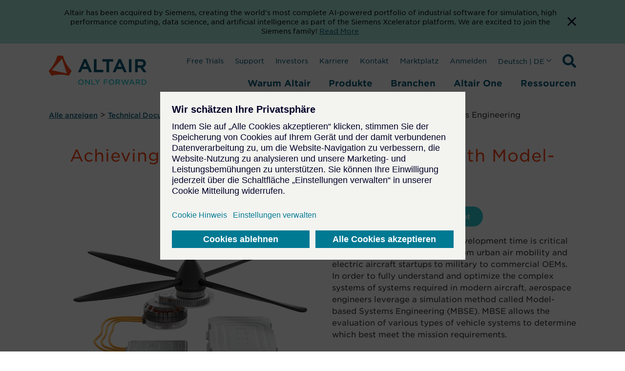

--- FILE ---
content_type: text/html; charset=utf-8
request_url: https://www.google.com/recaptcha/enterprise/anchor?ar=1&k=6LdGZJsoAAAAAIwMJHRwqiAHA6A_6ZP6bTYpbgSX&co=aHR0cHM6Ly9hbHRhaXIuZGU6NDQz&hl=en&v=7gg7H51Q-naNfhmCP3_R47ho&size=invisible&badge=inline&anchor-ms=20000&execute-ms=30000&cb=xy793irct753
body_size: 48202
content:
<!DOCTYPE HTML><html dir="ltr" lang="en"><head><meta http-equiv="Content-Type" content="text/html; charset=UTF-8">
<meta http-equiv="X-UA-Compatible" content="IE=edge">
<title>reCAPTCHA</title>
<style type="text/css">
/* cyrillic-ext */
@font-face {
  font-family: 'Roboto';
  font-style: normal;
  font-weight: 400;
  font-stretch: 100%;
  src: url(//fonts.gstatic.com/s/roboto/v48/KFO7CnqEu92Fr1ME7kSn66aGLdTylUAMa3GUBHMdazTgWw.woff2) format('woff2');
  unicode-range: U+0460-052F, U+1C80-1C8A, U+20B4, U+2DE0-2DFF, U+A640-A69F, U+FE2E-FE2F;
}
/* cyrillic */
@font-face {
  font-family: 'Roboto';
  font-style: normal;
  font-weight: 400;
  font-stretch: 100%;
  src: url(//fonts.gstatic.com/s/roboto/v48/KFO7CnqEu92Fr1ME7kSn66aGLdTylUAMa3iUBHMdazTgWw.woff2) format('woff2');
  unicode-range: U+0301, U+0400-045F, U+0490-0491, U+04B0-04B1, U+2116;
}
/* greek-ext */
@font-face {
  font-family: 'Roboto';
  font-style: normal;
  font-weight: 400;
  font-stretch: 100%;
  src: url(//fonts.gstatic.com/s/roboto/v48/KFO7CnqEu92Fr1ME7kSn66aGLdTylUAMa3CUBHMdazTgWw.woff2) format('woff2');
  unicode-range: U+1F00-1FFF;
}
/* greek */
@font-face {
  font-family: 'Roboto';
  font-style: normal;
  font-weight: 400;
  font-stretch: 100%;
  src: url(//fonts.gstatic.com/s/roboto/v48/KFO7CnqEu92Fr1ME7kSn66aGLdTylUAMa3-UBHMdazTgWw.woff2) format('woff2');
  unicode-range: U+0370-0377, U+037A-037F, U+0384-038A, U+038C, U+038E-03A1, U+03A3-03FF;
}
/* math */
@font-face {
  font-family: 'Roboto';
  font-style: normal;
  font-weight: 400;
  font-stretch: 100%;
  src: url(//fonts.gstatic.com/s/roboto/v48/KFO7CnqEu92Fr1ME7kSn66aGLdTylUAMawCUBHMdazTgWw.woff2) format('woff2');
  unicode-range: U+0302-0303, U+0305, U+0307-0308, U+0310, U+0312, U+0315, U+031A, U+0326-0327, U+032C, U+032F-0330, U+0332-0333, U+0338, U+033A, U+0346, U+034D, U+0391-03A1, U+03A3-03A9, U+03B1-03C9, U+03D1, U+03D5-03D6, U+03F0-03F1, U+03F4-03F5, U+2016-2017, U+2034-2038, U+203C, U+2040, U+2043, U+2047, U+2050, U+2057, U+205F, U+2070-2071, U+2074-208E, U+2090-209C, U+20D0-20DC, U+20E1, U+20E5-20EF, U+2100-2112, U+2114-2115, U+2117-2121, U+2123-214F, U+2190, U+2192, U+2194-21AE, U+21B0-21E5, U+21F1-21F2, U+21F4-2211, U+2213-2214, U+2216-22FF, U+2308-230B, U+2310, U+2319, U+231C-2321, U+2336-237A, U+237C, U+2395, U+239B-23B7, U+23D0, U+23DC-23E1, U+2474-2475, U+25AF, U+25B3, U+25B7, U+25BD, U+25C1, U+25CA, U+25CC, U+25FB, U+266D-266F, U+27C0-27FF, U+2900-2AFF, U+2B0E-2B11, U+2B30-2B4C, U+2BFE, U+3030, U+FF5B, U+FF5D, U+1D400-1D7FF, U+1EE00-1EEFF;
}
/* symbols */
@font-face {
  font-family: 'Roboto';
  font-style: normal;
  font-weight: 400;
  font-stretch: 100%;
  src: url(//fonts.gstatic.com/s/roboto/v48/KFO7CnqEu92Fr1ME7kSn66aGLdTylUAMaxKUBHMdazTgWw.woff2) format('woff2');
  unicode-range: U+0001-000C, U+000E-001F, U+007F-009F, U+20DD-20E0, U+20E2-20E4, U+2150-218F, U+2190, U+2192, U+2194-2199, U+21AF, U+21E6-21F0, U+21F3, U+2218-2219, U+2299, U+22C4-22C6, U+2300-243F, U+2440-244A, U+2460-24FF, U+25A0-27BF, U+2800-28FF, U+2921-2922, U+2981, U+29BF, U+29EB, U+2B00-2BFF, U+4DC0-4DFF, U+FFF9-FFFB, U+10140-1018E, U+10190-1019C, U+101A0, U+101D0-101FD, U+102E0-102FB, U+10E60-10E7E, U+1D2C0-1D2D3, U+1D2E0-1D37F, U+1F000-1F0FF, U+1F100-1F1AD, U+1F1E6-1F1FF, U+1F30D-1F30F, U+1F315, U+1F31C, U+1F31E, U+1F320-1F32C, U+1F336, U+1F378, U+1F37D, U+1F382, U+1F393-1F39F, U+1F3A7-1F3A8, U+1F3AC-1F3AF, U+1F3C2, U+1F3C4-1F3C6, U+1F3CA-1F3CE, U+1F3D4-1F3E0, U+1F3ED, U+1F3F1-1F3F3, U+1F3F5-1F3F7, U+1F408, U+1F415, U+1F41F, U+1F426, U+1F43F, U+1F441-1F442, U+1F444, U+1F446-1F449, U+1F44C-1F44E, U+1F453, U+1F46A, U+1F47D, U+1F4A3, U+1F4B0, U+1F4B3, U+1F4B9, U+1F4BB, U+1F4BF, U+1F4C8-1F4CB, U+1F4D6, U+1F4DA, U+1F4DF, U+1F4E3-1F4E6, U+1F4EA-1F4ED, U+1F4F7, U+1F4F9-1F4FB, U+1F4FD-1F4FE, U+1F503, U+1F507-1F50B, U+1F50D, U+1F512-1F513, U+1F53E-1F54A, U+1F54F-1F5FA, U+1F610, U+1F650-1F67F, U+1F687, U+1F68D, U+1F691, U+1F694, U+1F698, U+1F6AD, U+1F6B2, U+1F6B9-1F6BA, U+1F6BC, U+1F6C6-1F6CF, U+1F6D3-1F6D7, U+1F6E0-1F6EA, U+1F6F0-1F6F3, U+1F6F7-1F6FC, U+1F700-1F7FF, U+1F800-1F80B, U+1F810-1F847, U+1F850-1F859, U+1F860-1F887, U+1F890-1F8AD, U+1F8B0-1F8BB, U+1F8C0-1F8C1, U+1F900-1F90B, U+1F93B, U+1F946, U+1F984, U+1F996, U+1F9E9, U+1FA00-1FA6F, U+1FA70-1FA7C, U+1FA80-1FA89, U+1FA8F-1FAC6, U+1FACE-1FADC, U+1FADF-1FAE9, U+1FAF0-1FAF8, U+1FB00-1FBFF;
}
/* vietnamese */
@font-face {
  font-family: 'Roboto';
  font-style: normal;
  font-weight: 400;
  font-stretch: 100%;
  src: url(//fonts.gstatic.com/s/roboto/v48/KFO7CnqEu92Fr1ME7kSn66aGLdTylUAMa3OUBHMdazTgWw.woff2) format('woff2');
  unicode-range: U+0102-0103, U+0110-0111, U+0128-0129, U+0168-0169, U+01A0-01A1, U+01AF-01B0, U+0300-0301, U+0303-0304, U+0308-0309, U+0323, U+0329, U+1EA0-1EF9, U+20AB;
}
/* latin-ext */
@font-face {
  font-family: 'Roboto';
  font-style: normal;
  font-weight: 400;
  font-stretch: 100%;
  src: url(//fonts.gstatic.com/s/roboto/v48/KFO7CnqEu92Fr1ME7kSn66aGLdTylUAMa3KUBHMdazTgWw.woff2) format('woff2');
  unicode-range: U+0100-02BA, U+02BD-02C5, U+02C7-02CC, U+02CE-02D7, U+02DD-02FF, U+0304, U+0308, U+0329, U+1D00-1DBF, U+1E00-1E9F, U+1EF2-1EFF, U+2020, U+20A0-20AB, U+20AD-20C0, U+2113, U+2C60-2C7F, U+A720-A7FF;
}
/* latin */
@font-face {
  font-family: 'Roboto';
  font-style: normal;
  font-weight: 400;
  font-stretch: 100%;
  src: url(//fonts.gstatic.com/s/roboto/v48/KFO7CnqEu92Fr1ME7kSn66aGLdTylUAMa3yUBHMdazQ.woff2) format('woff2');
  unicode-range: U+0000-00FF, U+0131, U+0152-0153, U+02BB-02BC, U+02C6, U+02DA, U+02DC, U+0304, U+0308, U+0329, U+2000-206F, U+20AC, U+2122, U+2191, U+2193, U+2212, U+2215, U+FEFF, U+FFFD;
}
/* cyrillic-ext */
@font-face {
  font-family: 'Roboto';
  font-style: normal;
  font-weight: 500;
  font-stretch: 100%;
  src: url(//fonts.gstatic.com/s/roboto/v48/KFO7CnqEu92Fr1ME7kSn66aGLdTylUAMa3GUBHMdazTgWw.woff2) format('woff2');
  unicode-range: U+0460-052F, U+1C80-1C8A, U+20B4, U+2DE0-2DFF, U+A640-A69F, U+FE2E-FE2F;
}
/* cyrillic */
@font-face {
  font-family: 'Roboto';
  font-style: normal;
  font-weight: 500;
  font-stretch: 100%;
  src: url(//fonts.gstatic.com/s/roboto/v48/KFO7CnqEu92Fr1ME7kSn66aGLdTylUAMa3iUBHMdazTgWw.woff2) format('woff2');
  unicode-range: U+0301, U+0400-045F, U+0490-0491, U+04B0-04B1, U+2116;
}
/* greek-ext */
@font-face {
  font-family: 'Roboto';
  font-style: normal;
  font-weight: 500;
  font-stretch: 100%;
  src: url(//fonts.gstatic.com/s/roboto/v48/KFO7CnqEu92Fr1ME7kSn66aGLdTylUAMa3CUBHMdazTgWw.woff2) format('woff2');
  unicode-range: U+1F00-1FFF;
}
/* greek */
@font-face {
  font-family: 'Roboto';
  font-style: normal;
  font-weight: 500;
  font-stretch: 100%;
  src: url(//fonts.gstatic.com/s/roboto/v48/KFO7CnqEu92Fr1ME7kSn66aGLdTylUAMa3-UBHMdazTgWw.woff2) format('woff2');
  unicode-range: U+0370-0377, U+037A-037F, U+0384-038A, U+038C, U+038E-03A1, U+03A3-03FF;
}
/* math */
@font-face {
  font-family: 'Roboto';
  font-style: normal;
  font-weight: 500;
  font-stretch: 100%;
  src: url(//fonts.gstatic.com/s/roboto/v48/KFO7CnqEu92Fr1ME7kSn66aGLdTylUAMawCUBHMdazTgWw.woff2) format('woff2');
  unicode-range: U+0302-0303, U+0305, U+0307-0308, U+0310, U+0312, U+0315, U+031A, U+0326-0327, U+032C, U+032F-0330, U+0332-0333, U+0338, U+033A, U+0346, U+034D, U+0391-03A1, U+03A3-03A9, U+03B1-03C9, U+03D1, U+03D5-03D6, U+03F0-03F1, U+03F4-03F5, U+2016-2017, U+2034-2038, U+203C, U+2040, U+2043, U+2047, U+2050, U+2057, U+205F, U+2070-2071, U+2074-208E, U+2090-209C, U+20D0-20DC, U+20E1, U+20E5-20EF, U+2100-2112, U+2114-2115, U+2117-2121, U+2123-214F, U+2190, U+2192, U+2194-21AE, U+21B0-21E5, U+21F1-21F2, U+21F4-2211, U+2213-2214, U+2216-22FF, U+2308-230B, U+2310, U+2319, U+231C-2321, U+2336-237A, U+237C, U+2395, U+239B-23B7, U+23D0, U+23DC-23E1, U+2474-2475, U+25AF, U+25B3, U+25B7, U+25BD, U+25C1, U+25CA, U+25CC, U+25FB, U+266D-266F, U+27C0-27FF, U+2900-2AFF, U+2B0E-2B11, U+2B30-2B4C, U+2BFE, U+3030, U+FF5B, U+FF5D, U+1D400-1D7FF, U+1EE00-1EEFF;
}
/* symbols */
@font-face {
  font-family: 'Roboto';
  font-style: normal;
  font-weight: 500;
  font-stretch: 100%;
  src: url(//fonts.gstatic.com/s/roboto/v48/KFO7CnqEu92Fr1ME7kSn66aGLdTylUAMaxKUBHMdazTgWw.woff2) format('woff2');
  unicode-range: U+0001-000C, U+000E-001F, U+007F-009F, U+20DD-20E0, U+20E2-20E4, U+2150-218F, U+2190, U+2192, U+2194-2199, U+21AF, U+21E6-21F0, U+21F3, U+2218-2219, U+2299, U+22C4-22C6, U+2300-243F, U+2440-244A, U+2460-24FF, U+25A0-27BF, U+2800-28FF, U+2921-2922, U+2981, U+29BF, U+29EB, U+2B00-2BFF, U+4DC0-4DFF, U+FFF9-FFFB, U+10140-1018E, U+10190-1019C, U+101A0, U+101D0-101FD, U+102E0-102FB, U+10E60-10E7E, U+1D2C0-1D2D3, U+1D2E0-1D37F, U+1F000-1F0FF, U+1F100-1F1AD, U+1F1E6-1F1FF, U+1F30D-1F30F, U+1F315, U+1F31C, U+1F31E, U+1F320-1F32C, U+1F336, U+1F378, U+1F37D, U+1F382, U+1F393-1F39F, U+1F3A7-1F3A8, U+1F3AC-1F3AF, U+1F3C2, U+1F3C4-1F3C6, U+1F3CA-1F3CE, U+1F3D4-1F3E0, U+1F3ED, U+1F3F1-1F3F3, U+1F3F5-1F3F7, U+1F408, U+1F415, U+1F41F, U+1F426, U+1F43F, U+1F441-1F442, U+1F444, U+1F446-1F449, U+1F44C-1F44E, U+1F453, U+1F46A, U+1F47D, U+1F4A3, U+1F4B0, U+1F4B3, U+1F4B9, U+1F4BB, U+1F4BF, U+1F4C8-1F4CB, U+1F4D6, U+1F4DA, U+1F4DF, U+1F4E3-1F4E6, U+1F4EA-1F4ED, U+1F4F7, U+1F4F9-1F4FB, U+1F4FD-1F4FE, U+1F503, U+1F507-1F50B, U+1F50D, U+1F512-1F513, U+1F53E-1F54A, U+1F54F-1F5FA, U+1F610, U+1F650-1F67F, U+1F687, U+1F68D, U+1F691, U+1F694, U+1F698, U+1F6AD, U+1F6B2, U+1F6B9-1F6BA, U+1F6BC, U+1F6C6-1F6CF, U+1F6D3-1F6D7, U+1F6E0-1F6EA, U+1F6F0-1F6F3, U+1F6F7-1F6FC, U+1F700-1F7FF, U+1F800-1F80B, U+1F810-1F847, U+1F850-1F859, U+1F860-1F887, U+1F890-1F8AD, U+1F8B0-1F8BB, U+1F8C0-1F8C1, U+1F900-1F90B, U+1F93B, U+1F946, U+1F984, U+1F996, U+1F9E9, U+1FA00-1FA6F, U+1FA70-1FA7C, U+1FA80-1FA89, U+1FA8F-1FAC6, U+1FACE-1FADC, U+1FADF-1FAE9, U+1FAF0-1FAF8, U+1FB00-1FBFF;
}
/* vietnamese */
@font-face {
  font-family: 'Roboto';
  font-style: normal;
  font-weight: 500;
  font-stretch: 100%;
  src: url(//fonts.gstatic.com/s/roboto/v48/KFO7CnqEu92Fr1ME7kSn66aGLdTylUAMa3OUBHMdazTgWw.woff2) format('woff2');
  unicode-range: U+0102-0103, U+0110-0111, U+0128-0129, U+0168-0169, U+01A0-01A1, U+01AF-01B0, U+0300-0301, U+0303-0304, U+0308-0309, U+0323, U+0329, U+1EA0-1EF9, U+20AB;
}
/* latin-ext */
@font-face {
  font-family: 'Roboto';
  font-style: normal;
  font-weight: 500;
  font-stretch: 100%;
  src: url(//fonts.gstatic.com/s/roboto/v48/KFO7CnqEu92Fr1ME7kSn66aGLdTylUAMa3KUBHMdazTgWw.woff2) format('woff2');
  unicode-range: U+0100-02BA, U+02BD-02C5, U+02C7-02CC, U+02CE-02D7, U+02DD-02FF, U+0304, U+0308, U+0329, U+1D00-1DBF, U+1E00-1E9F, U+1EF2-1EFF, U+2020, U+20A0-20AB, U+20AD-20C0, U+2113, U+2C60-2C7F, U+A720-A7FF;
}
/* latin */
@font-face {
  font-family: 'Roboto';
  font-style: normal;
  font-weight: 500;
  font-stretch: 100%;
  src: url(//fonts.gstatic.com/s/roboto/v48/KFO7CnqEu92Fr1ME7kSn66aGLdTylUAMa3yUBHMdazQ.woff2) format('woff2');
  unicode-range: U+0000-00FF, U+0131, U+0152-0153, U+02BB-02BC, U+02C6, U+02DA, U+02DC, U+0304, U+0308, U+0329, U+2000-206F, U+20AC, U+2122, U+2191, U+2193, U+2212, U+2215, U+FEFF, U+FFFD;
}
/* cyrillic-ext */
@font-face {
  font-family: 'Roboto';
  font-style: normal;
  font-weight: 900;
  font-stretch: 100%;
  src: url(//fonts.gstatic.com/s/roboto/v48/KFO7CnqEu92Fr1ME7kSn66aGLdTylUAMa3GUBHMdazTgWw.woff2) format('woff2');
  unicode-range: U+0460-052F, U+1C80-1C8A, U+20B4, U+2DE0-2DFF, U+A640-A69F, U+FE2E-FE2F;
}
/* cyrillic */
@font-face {
  font-family: 'Roboto';
  font-style: normal;
  font-weight: 900;
  font-stretch: 100%;
  src: url(//fonts.gstatic.com/s/roboto/v48/KFO7CnqEu92Fr1ME7kSn66aGLdTylUAMa3iUBHMdazTgWw.woff2) format('woff2');
  unicode-range: U+0301, U+0400-045F, U+0490-0491, U+04B0-04B1, U+2116;
}
/* greek-ext */
@font-face {
  font-family: 'Roboto';
  font-style: normal;
  font-weight: 900;
  font-stretch: 100%;
  src: url(//fonts.gstatic.com/s/roboto/v48/KFO7CnqEu92Fr1ME7kSn66aGLdTylUAMa3CUBHMdazTgWw.woff2) format('woff2');
  unicode-range: U+1F00-1FFF;
}
/* greek */
@font-face {
  font-family: 'Roboto';
  font-style: normal;
  font-weight: 900;
  font-stretch: 100%;
  src: url(//fonts.gstatic.com/s/roboto/v48/KFO7CnqEu92Fr1ME7kSn66aGLdTylUAMa3-UBHMdazTgWw.woff2) format('woff2');
  unicode-range: U+0370-0377, U+037A-037F, U+0384-038A, U+038C, U+038E-03A1, U+03A3-03FF;
}
/* math */
@font-face {
  font-family: 'Roboto';
  font-style: normal;
  font-weight: 900;
  font-stretch: 100%;
  src: url(//fonts.gstatic.com/s/roboto/v48/KFO7CnqEu92Fr1ME7kSn66aGLdTylUAMawCUBHMdazTgWw.woff2) format('woff2');
  unicode-range: U+0302-0303, U+0305, U+0307-0308, U+0310, U+0312, U+0315, U+031A, U+0326-0327, U+032C, U+032F-0330, U+0332-0333, U+0338, U+033A, U+0346, U+034D, U+0391-03A1, U+03A3-03A9, U+03B1-03C9, U+03D1, U+03D5-03D6, U+03F0-03F1, U+03F4-03F5, U+2016-2017, U+2034-2038, U+203C, U+2040, U+2043, U+2047, U+2050, U+2057, U+205F, U+2070-2071, U+2074-208E, U+2090-209C, U+20D0-20DC, U+20E1, U+20E5-20EF, U+2100-2112, U+2114-2115, U+2117-2121, U+2123-214F, U+2190, U+2192, U+2194-21AE, U+21B0-21E5, U+21F1-21F2, U+21F4-2211, U+2213-2214, U+2216-22FF, U+2308-230B, U+2310, U+2319, U+231C-2321, U+2336-237A, U+237C, U+2395, U+239B-23B7, U+23D0, U+23DC-23E1, U+2474-2475, U+25AF, U+25B3, U+25B7, U+25BD, U+25C1, U+25CA, U+25CC, U+25FB, U+266D-266F, U+27C0-27FF, U+2900-2AFF, U+2B0E-2B11, U+2B30-2B4C, U+2BFE, U+3030, U+FF5B, U+FF5D, U+1D400-1D7FF, U+1EE00-1EEFF;
}
/* symbols */
@font-face {
  font-family: 'Roboto';
  font-style: normal;
  font-weight: 900;
  font-stretch: 100%;
  src: url(//fonts.gstatic.com/s/roboto/v48/KFO7CnqEu92Fr1ME7kSn66aGLdTylUAMaxKUBHMdazTgWw.woff2) format('woff2');
  unicode-range: U+0001-000C, U+000E-001F, U+007F-009F, U+20DD-20E0, U+20E2-20E4, U+2150-218F, U+2190, U+2192, U+2194-2199, U+21AF, U+21E6-21F0, U+21F3, U+2218-2219, U+2299, U+22C4-22C6, U+2300-243F, U+2440-244A, U+2460-24FF, U+25A0-27BF, U+2800-28FF, U+2921-2922, U+2981, U+29BF, U+29EB, U+2B00-2BFF, U+4DC0-4DFF, U+FFF9-FFFB, U+10140-1018E, U+10190-1019C, U+101A0, U+101D0-101FD, U+102E0-102FB, U+10E60-10E7E, U+1D2C0-1D2D3, U+1D2E0-1D37F, U+1F000-1F0FF, U+1F100-1F1AD, U+1F1E6-1F1FF, U+1F30D-1F30F, U+1F315, U+1F31C, U+1F31E, U+1F320-1F32C, U+1F336, U+1F378, U+1F37D, U+1F382, U+1F393-1F39F, U+1F3A7-1F3A8, U+1F3AC-1F3AF, U+1F3C2, U+1F3C4-1F3C6, U+1F3CA-1F3CE, U+1F3D4-1F3E0, U+1F3ED, U+1F3F1-1F3F3, U+1F3F5-1F3F7, U+1F408, U+1F415, U+1F41F, U+1F426, U+1F43F, U+1F441-1F442, U+1F444, U+1F446-1F449, U+1F44C-1F44E, U+1F453, U+1F46A, U+1F47D, U+1F4A3, U+1F4B0, U+1F4B3, U+1F4B9, U+1F4BB, U+1F4BF, U+1F4C8-1F4CB, U+1F4D6, U+1F4DA, U+1F4DF, U+1F4E3-1F4E6, U+1F4EA-1F4ED, U+1F4F7, U+1F4F9-1F4FB, U+1F4FD-1F4FE, U+1F503, U+1F507-1F50B, U+1F50D, U+1F512-1F513, U+1F53E-1F54A, U+1F54F-1F5FA, U+1F610, U+1F650-1F67F, U+1F687, U+1F68D, U+1F691, U+1F694, U+1F698, U+1F6AD, U+1F6B2, U+1F6B9-1F6BA, U+1F6BC, U+1F6C6-1F6CF, U+1F6D3-1F6D7, U+1F6E0-1F6EA, U+1F6F0-1F6F3, U+1F6F7-1F6FC, U+1F700-1F7FF, U+1F800-1F80B, U+1F810-1F847, U+1F850-1F859, U+1F860-1F887, U+1F890-1F8AD, U+1F8B0-1F8BB, U+1F8C0-1F8C1, U+1F900-1F90B, U+1F93B, U+1F946, U+1F984, U+1F996, U+1F9E9, U+1FA00-1FA6F, U+1FA70-1FA7C, U+1FA80-1FA89, U+1FA8F-1FAC6, U+1FACE-1FADC, U+1FADF-1FAE9, U+1FAF0-1FAF8, U+1FB00-1FBFF;
}
/* vietnamese */
@font-face {
  font-family: 'Roboto';
  font-style: normal;
  font-weight: 900;
  font-stretch: 100%;
  src: url(//fonts.gstatic.com/s/roboto/v48/KFO7CnqEu92Fr1ME7kSn66aGLdTylUAMa3OUBHMdazTgWw.woff2) format('woff2');
  unicode-range: U+0102-0103, U+0110-0111, U+0128-0129, U+0168-0169, U+01A0-01A1, U+01AF-01B0, U+0300-0301, U+0303-0304, U+0308-0309, U+0323, U+0329, U+1EA0-1EF9, U+20AB;
}
/* latin-ext */
@font-face {
  font-family: 'Roboto';
  font-style: normal;
  font-weight: 900;
  font-stretch: 100%;
  src: url(//fonts.gstatic.com/s/roboto/v48/KFO7CnqEu92Fr1ME7kSn66aGLdTylUAMa3KUBHMdazTgWw.woff2) format('woff2');
  unicode-range: U+0100-02BA, U+02BD-02C5, U+02C7-02CC, U+02CE-02D7, U+02DD-02FF, U+0304, U+0308, U+0329, U+1D00-1DBF, U+1E00-1E9F, U+1EF2-1EFF, U+2020, U+20A0-20AB, U+20AD-20C0, U+2113, U+2C60-2C7F, U+A720-A7FF;
}
/* latin */
@font-face {
  font-family: 'Roboto';
  font-style: normal;
  font-weight: 900;
  font-stretch: 100%;
  src: url(//fonts.gstatic.com/s/roboto/v48/KFO7CnqEu92Fr1ME7kSn66aGLdTylUAMa3yUBHMdazQ.woff2) format('woff2');
  unicode-range: U+0000-00FF, U+0131, U+0152-0153, U+02BB-02BC, U+02C6, U+02DA, U+02DC, U+0304, U+0308, U+0329, U+2000-206F, U+20AC, U+2122, U+2191, U+2193, U+2212, U+2215, U+FEFF, U+FFFD;
}

</style>
<link rel="stylesheet" type="text/css" href="https://www.gstatic.com/recaptcha/releases/7gg7H51Q-naNfhmCP3_R47ho/styles__ltr.css">
<script nonce="itp6sesmHxG0FGW1HK5LpQ" type="text/javascript">window['__recaptcha_api'] = 'https://www.google.com/recaptcha/enterprise/';</script>
<script type="text/javascript" src="https://www.gstatic.com/recaptcha/releases/7gg7H51Q-naNfhmCP3_R47ho/recaptcha__en.js" nonce="itp6sesmHxG0FGW1HK5LpQ">
      
    </script></head>
<body><div id="rc-anchor-alert" class="rc-anchor-alert">This reCAPTCHA is for testing purposes only. Please report to the site admin if you are seeing this.</div>
<input type="hidden" id="recaptcha-token" value="[base64]">
<script type="text/javascript" nonce="itp6sesmHxG0FGW1HK5LpQ">
      recaptcha.anchor.Main.init("[\x22ainput\x22,[\x22bgdata\x22,\x22\x22,\[base64]/[base64]/[base64]/KE4oMTI0LHYsdi5HKSxMWihsLHYpKTpOKDEyNCx2LGwpLFYpLHYpLFQpKSxGKDE3MSx2KX0scjc9ZnVuY3Rpb24obCl7cmV0dXJuIGx9LEM9ZnVuY3Rpb24obCxWLHYpe04odixsLFYpLFZbYWtdPTI3OTZ9LG49ZnVuY3Rpb24obCxWKXtWLlg9KChWLlg/[base64]/[base64]/[base64]/[base64]/[base64]/[base64]/[base64]/[base64]/[base64]/[base64]/[base64]\\u003d\x22,\[base64]\\u003d\\u003d\x22,\x22bkpRw7bDrsKkb0ExS8OZwqYIw7wFw4QbAi5FZBkQAcKxQMOXwrrDqMKTwo/Cu1vDgcOHFcKoAcKhEcKVw7bDmcKcw43Cvy7CmRElJV9Ufk/DlMOkUcOjIsKwDsKgwoMxGnxSannCmw/CjW5MwozDu25+dMKHwr/[base64]/CtUc4w6nCqcOwIShxwrLDgDhZw782w5JWwrl8Plsvwqczw6l3XStyaUfDpEDDm8OCSDl1wqsNeBfCsngSRMKrIcOow6rCqAvChMKswqLCucOXYsOoYAHCgidHw7PDnEHDhMOKw58ZwoDDq8KjMgnDmwo6wq/DhT5oRSnDssOqwow4w53DlCBAPMKXw4NSwqvDmMKbw6XDq3Eqw7PCs8KwwpFPwqRSDcOOw6/Cp8KBLMONGsKQwrDCvcK2w5Rzw4TCncKLw5FsdcKGd8OhJcO0w47Cn07CusO7NCzDn3vCqlwzwqjCjMKkPMOpwpUzwrUeIlYZwroFBcKjw54NNU8pwoEgwrXDp1jCn8K0BHwSw5XCuSpmG8OEwr/[base64]/CkGk0wrvChcKrwoN/[base64]/Dq8Kuwqh0wrkxWcKFKcKOGhBnGMOiw4Z6wrBMw5LCjcOfW8OsPHLDgcO7AcKuwrjDqRBLw5nCtWLCmDfCm8K1wr/CtMOGwo0JwrIqFxdEw5IHcFhCwrHDosKJNMKzwoTDosONw4UrZ8OrOhsDwrwbGsOEw616wpIdX8KQw7EGw70Xwo/[base64]/B2tIwrDDr8K5wrdYw4DDvsOfwq3DjWpFU3k6wrg0w5zCoRIjw4QQw64Rw5DDocKsR8KKWMOmwovCqsK0wqvCj1pKw5zCoMOdfQIqCsKpDRLDgB3Cig7Cl8KKfcKRw5fDr8Ote23CiMKfw7EbGcKdw6XDgnrCn8KODVrDvkXCsC3DlkHDn8Okw7Z4w5XCjh/[base64]/Dv8OLw4nDicOgU0JFEFpqGW85HMOyw7/DusKfw55ELUQON8KSwroLc17DpBMZUVbDtnpILVJzwp/Dn8KAUhFuw5A1w7l5w6DCjQbCqcOwSFjCmsK4w5BZwqQjwrobw5nCmixVHsKcOsKYwoN+wogiFcOcEg8iJSbCsXHDpsKLwqLDqVAGw7LDrUPCgMK/[base64]/DoSk+worCsMKDwoJKwrjDog0OQwjDiMOAw7VTPsODwqjDjHjDgsOZQDDCjE1jwonCqsK/wrkFw4kfdcKxI2F3esKQwqdfYMOmF8OOwp7DvsK0w7rDgjMVGsOUQsOjAxXCgTtUwocZw5VYTMOXwpTCuijCkE11TcKga8Kiwr0UD3AyAiN1SMKawpzCrHnDusKuwo/CoC0dYwc2QDBXwr8Mw4jDpU4vwoHDvBjCt03Dm8OsLMOBPMKGwo5GSyLDqsKzAwfDgsOSwr/Dgw/Cq3ERwq/[base64]/[base64]/[base64]/[base64]/MHHDrMOIUTzCkF7CmCsTVMKDw7AUwr4Ow5wNw5g/w5R0w4wDHUJ+w51ew7JJVmvDksKvJcKzX8OaEcKKfsOfTEDDmiggwoIKIlTChsOFNSABesKOBALDt8OfNsOVwpPDs8O4Yx3Cl8KJODnCu8KYw7/ChMOqwog0TsKewrctMzXCmybChUbCuMOHbMKwL8ObXRFAwoPDsCFxw4nCjhZIfsOkw6ExIlobwojDnsOKBMK1bTNQd3/DhsKzw75Zw6zDunbCg2DCkCjDuUJUw7/Cs8O1w7RxOsO8w77DmsKCw69vAMKrw5TCpMKSdsOgXcOyw6N/[base64]/[base64]/Ck8OpalMjaDPCgcKSN8KcKhTCuVg9NkfDtB1ww6DDrzTCh8OLw4EWwog3JV1PJsO4w5YvMgZkwrLCpG0Aw5DDucKKfzNLw7kbw5fDicKLRcOuw7DCiXgHw6DCg8OcSHHDkcKGw4rCgGkafnspw5h/E8OPZB/CuHvDi8O/KsOZXsOAwpbClhTCs8KoesOWwqLDn8KfK8KfwpR3w6/DiSB3ScKCwpVnFS7CmEfDgcKFwqrDvMKkw5dowrvDgGZjPcKZw7B8woxYw5lHw5/[base64]/CmMOBw5DDhVMtwp7CvsKww44vw7XCpMO/BcOUTShOw47DqDnDpGUnwqnCjhB+wqfDusKbdmQlOMOyAxpHb1TDlcKSZ8OAwpHDrsOjeH09woVFLsKAU8OYKsOPCcKkPcKNwr/DqsO8M2TCkDczw4bCkcKKaMKawoRYw4HDpsOfCmN3CMOrw6PCtMKZYRArFMOVwqR8wqPDu3zDmcOvwrFrCMKPO8O5J8KDwpTCksO1DGVPw5kBw5Mrwp7Dnw/[base64]/CqMOMTDIjw4vDvh0IGx1bYkEOLW9Sw7DCkANzXcOaRsKUCwFEY8KKw4bCmkFWLjHClBt0HksJGyDDu1rDuFPCrTLCu8K9A8OzTsK0CsKjFsOad08QGTB/d8KYFSYdw7LDjsOGbMKZwr1Bw7s/[base64]/[base64]/CmSDDm8Ofw6Miw4wewr7CmcK0w6UPbzlVZcOcw5Ybw4TDlz0twpR+bsOUw5QuwpkETcOkVMKYw5zDmMK+QMKGwrJLw5LDsMKlGy0RbMKEMg/DjMO0wrltwp1Swo8Ww63DhcOXWsOUw5XCpcKTw643cTXCksKLw4jDt8KDR3BHw7XDjMKOF1nCqsOgwobDpcOhw5TCi8O2w48ww7rCjMKQRcOvYcOQNFHDk0nCtsKBHSnCgcKXwqXDlcOFLUEmMyEgw7Z2wrRUw5dCwppNTm/CiXfDjQPCmD4eVcOQT3sXw5B2wrjClx/DtMKqwox1EcKyZX/CgAHCtsKBCEnCnyXDqB0QZ8KPQ38pG3fDrMKEwpwMwoMVCsKpw5nCnzrDtMOSwoJyw7vCkEfDkC8RVFbCsGkcdMKZFcOieMOqNsOoYcO9FGXDpsKtGsO2w4DDscK/JsKww79/BmrCpnLDjj7Dj8Obw7VUckTCnTDDn0dwwosEw4pcw6hZS2hQwqwWO8OOw58DwoxvA3HClsOYw63Dr8Knwr46Tx/DgVYUMcO2AMOZwo8QwozCgsOwGcO+w4/Do1nDlTfCqhXCsmrDnsOREnnCn0k1FCrDhcOLwrDDmMOmwrnCoMOXw5/DvShGY31qwovDrDJXSXFAPHAfZ8O7wprCoDQTwr7DoTZuwpRBQsKqH8OuwonCmsO5XgHDmMK9FlcswpbDk8Osfi0Aw7JLc8OuwpXCqcOnwqMtw657w4HCgsKMP8OrKUwiMMO2wpxYwqvDs8KMU8OHwp/DkGnDtcKpYsKgQcK4wq9xw5rDgyl7w43DmMOPw5fDlkfCmcOndMKXB2FXJRIVYThkw6ZwccKjecOvw5LCiMO8w6/DqQfDv8KrKkTCpEfCtMOsw4VvMxs6wqBmw7hsw5fDu8O1wpvDvcKZUcOjIVs2w5kgwrYIwp4+w5fDq8OEaw7ClMKneCPCrRLDrxjDvcKAwrnChsOtesKAacO4w64ZMcOIIcK9wokPR3zDi0rDkcOmw4/DpnweJcKHw4UCCVccQXkBwqnCs1rChkwsLHjDol3CncKMw4jDncOuw77ClWFnwqvDkFrDo8OEw5PDpV1pw4VcFMO6w6PCpWcawrTDhMKEw7JzwrjDvFjDu1PDuk3CpMOBwo3Dhg/[base64]/[base64]/wrIkw68Uw6rCpi00S8KVPQ9JdxvCu8K7LUAFwrjDs8OZI8OwwonDsQdVAMOrZ8Krw4DDj0AQR2jDlDlPZsKgIcKbw4toDxPCosObEANPUQ12QGFoE8OtJjrDtBnDj2kqwrXDrXBMw6Vdwp7ChH3CjghCEiLDjMOySHzDqVUFw5/[base64]/CrcKrwpZYAsOEw6/[base64]/[base64]/w47DpsKBTsKhTMO5w7fDshjDtjrCnUBKTi/[base64]/[base64]/b8Obw5HDtVMzfMKwwoUTb8OgworCvivDsH/Cp0kEN8OSw7I2wp9/wod+fHvCnMO2SltwD8ObcGsqwpghP1jCqsKuwp4xaMOpwp4VwonDqcOmw4c7w5/Cjj3Dj8ObwpMpw5bDlMKiw49gwpUaA8KYJ8KzPAZ5woXDoMObwqPDpXDDtj4jw4/[base64]/ChUPDiWx6wrHDsUJSfG5VwroFNHQBwrnDkUPDq8KOJcOpWcOqY8OTwofCm8KbdMOSwonDucO3SMOOwq3DrsKnemfDiQnCpyTDrBx/Kzsawr7CsCXCqsOIwr3DrMOvwpc8P8KrwrE7CG1jw6oqwoVJwqrCh1ERwpDCniEOBsOhw4rCosKEZ2TCicO8csKeDMK+aRwod2XDssK1VsKJwo9Tw7rCjV0Awrg1wo3CpcKER00Waxcuw6bDqyHDvUDCmG3DrsOiDsK1w4DDpgPDkMK+ek/DjhJwwpIbWMKjwqzDhsOYDcOBwrrCpcK4G0jDmmfCijPCsXTDoCdzw7UqfMOTf8KOw7EmecKXwrPCrMKuw6lJEHbDvsOVNkdEJcO1Z8OgcA/[base64]/[base64]/GcK3S0sDHkRNLMOOLsKZdcOxdTbCtBfDucOtw6EWGC3ClMOOw43CoRBne8O7w6Rew5BDw5w1wpnCqyY4GDbCjUzCqcKdHMOkwq0yw5PDv8O/wpLDkMO2M0JvXjXDg3Abwr/DnXMOC8OzPMKvw4vCgMKiwonDp8KMw6QHP8OSw6HCpcK0WMOiw5kOUsOgw7/Cr8OwD8KeTxPChhbDg8Ouw4ZiZUIoYMKTw5LCpsOGwq1Tw6IKw48rwrYnwo4Ww4FMP8K5FWsSwqrCgcKfwoHCocKBQAA4wo/[base64]/ClnnDrwxIwqzChcKNw6oZw74xw7/CisO+MyXDmhsOOmDClh3CuCLCjWNWDBTCmcKeCi4lwrnCpVLCucOIDcKSSzRQfMOFZcKXw5XCpHnCiMKfEMOSw6LCqcKTw7FAD3DClcKEwqF8w7zDgcOiMcKLRcKUwo/Dt8Ohwp0vf8ODYMKBVcO5wqMGw5dFRV4nVTzCocKYJBDDjcOJw5RHw4/DisOpSWXDlWp5wrrCtCIZKFNadMKNQsK3e1t6wrrDoEF3w5fCrXNrCMOKMBPDnsO0wph6w5lVwo8ww7LCmcKbw7/DiE7CnW5ww7J2b8OKTWvDpMOGP8OzLRPDggQHw7DCkWfCgcO6w6XCoAFKGQvDocO0w4F3LcKCwohPwoHDiwDDmVAnw4QYw7cMwo/DuAx8wrNVaMK3fAFdVyTDgMOFOi7Cu8K7wpApwpB9w5/CgMOSw4FoXMO7w6AceRnDg8KQwrkow4cNfMOOwpx1BsO8wq/Cnl3CkXTCr8Oaw5BYeSd3w70jXsOnWTs+w4ILT8KowqDCmk5dBcKOHMK8VMK1NMOPbSjDjGfDm8OzZcKtEEdnw5BiOyjDrcK3wqsrUsKZK8KBw7nDljjCiCfDnD9ECMK6OsKjwoLDq1vCqCRwKCXDjx5lw7JNw7Vnw6PCrm/[base64]/DvAzCgFDCh8KOfcOVciFgMF9Aa8ORw7Njw7F4f8KDwqnDkigBWmYyw4DDjwQceyjDoAs2wrTCuzUvIcKYZ8KZwrHDhUpLwqsVw5/DjMO3wpvChRVNwopGw698woDDohRaw5JBBiRJwpszCMOSw5vDj0A1w4tgJ8ODwqPCrcOBwq3CuUxST34JOCHCr8Keex/[base64]/wrV5OXfCpwDCuQzDjV9EVDnCnSnCgsKQO8Ofw6sbaSoNw6JmNhDCogpRXCsoCAdHKCUNw6RkwpVzw7YdWsKhGsOoKF3CgBUJKjbCisKrwo3DucOJw65JXMOFRlrCk1TCn0VtwqlHWcOEUC1Ow5MGwp3CqsOzwoZLKVA8w5o+bn/DkcOvXjEkOkhjS2t4SCkqwrB6wpXCtCkyw5JQw54UwrYZw4URw5kxwpg0w4DDjFTCmhxTw7/DhVlTAh8fAkw8wpo/a0gOCEjCjMORw4LDjGfDjXvDkTDCjkoLB2NCVsOJwpfDtzFBZ8Ohw6ZYwqDDucKDw7hZwqcYG8OJTMKZJS3Ds8K5w5lrGsK3w59+w4LCjybDscOyMhzCrxAGMhPCrMOGTsKqwp5Pw5nDj8OVw5zCl8K3BsOcwp5Pwq/ChxvCrcOswqvDu8KGwqBHwrFYa10RwrUNDsOHCsKvwo87worCpMOTw6wgXTrCrcOWwo/CiBvDoMOjO8OEw6rCicOSwpDDlMOtw5bDpzoHC1c6DcOfajLDqADCukMsdkQ/FsOyw6DDksKfV8Osw7QXI8KeA8Ozwq4pw5UqQMKxwpoVwoDCuQcqeSwEw6LCtHHDucKaPHbCu8OwwqAHwojDrSPDpR0zw6osA8KZwpg/wpQkCFTCi8Orw5E3wr/Dvg3DmW1UOkXDr8KiByQiw4MKwopvYxTDihPCoMK9w6Umw7vDr009wroSwr8eI1/CpMOZwpYgwoxPwqltw5JOw6J/wpkZYQkrw5zClB/DlsOewpPDjkR9QMKGw7LCmMKyNU9OMSnCicKCOnPDv8OvdcOrwq3CoENBDsK1w6gvPMK7w4JfVcOQK8K1ZDBWwqPDjsKhwpjDlVItw7pEwr7CkWfDk8KOfkA1w7BJw4VmIT/[base64]/DpRbCvsOgwo3DgcOGEBd9w6bDmsOewqFew7XCicO/[base64]/CpELClRbCoD8OR1DCq8OPwr/[base64]/CgMO+w682J8KASMO7wp7ClgnChBbDsjAOWcKLb3TDpBMvL8Kfw6hYw5pLYcKSTiMnw7LCvxVsRywEw4HDsMK1Dh3CqsOPwqTDu8OCw7EdJRxNworCpMKaw71cPcOJw4rCscKYNcKPwq7CucK1wr3CthYVOMK9w4VZwrwLYcK8wp/ClsOVOhbDh8KUWSvCvcOwIG/[base64]/Dg8K9YsKwZAfChcO9wrDDviHCscKFw5UTwpchwp8rw5bCpCQ7PcKsK2F9HMKQw41yAzY+wpjCn1XCg2ZHw4bDi1rDgwzCmVJHw5I0wqXDoUFzMzDCi0jDgsKuwqolwqBbM8K3wpfDgV/CoMKOwph/[base64]/wpjCo8K/f8KaccO7wpPCs8Osw79FFV4/dsOKexsuMUINw6bCscKofmppUmZoDMK/wo5gw7h/w5Ycwo0Nw4jDrmoaCMOjw6QmRsOdwrLDgwAbw4DDiTLCk8KLa0jClMOQTiwgw5Qtw6BswpQZBMOoVcKkABvDs8K6CMKMbjJHdcOrwrU8wphbN8O5fHo0w4XCmmIwWMK0LVfDjXXDoMKCw7/CiVJrWcK2N8KIJw/DvcOsMgvChsODTUDDl8KLW0nDpcKYOSfClxPDhD7DuUjDiF3CtBcXwpbCisO/RcKfw7IXwppDwrvDv8KUMUsKNyFaw4DDgcKuw4kqwrDClVrCgAEbCmbCrsK9WkPDm8KTOh/DkMKDEQjDmRLDrcKVACPCrlrDocKlwrctLsO4BAxsw5cWw4zDnsKUw41oWlg2w7HDucKbI8OMw4jDpsO3w6RgwqkUPRxFCSnDu8KJWU3DgMObwoLCpmXCuhLCusKcAsKAw45DwqTCp2xXHgYGw6nDswjDiMKsw4vCgnM/wrA/w75iTsOHwovCtsO+JsK4wrtSw55Qw7ozYWd7PA3CvHbDtRDDq8OnPMO3Ag4sw5BzKsOHKwl8w5rDksKKGjHCgsKhIk5qY8KdU8OJFE/DmmMKw510M3XDqTUPGVrCjcK4CsOCw6/DnExww7YBw5wiwprDpjkOwrXDsMO/wqNgwoPDrcKuw7YVS8OgwoXDuSQqVMK8NsK6GgkWwrhyWzvCn8KWQcKKw5s7UsKSVVXDpGLCj8KIwqnCscK+wpl1AsKKc8KpwoDDksK+w4h6w4HDiBnCrcOmwo8PVwNnZxYFwqPCrsKAO8OEHsOyCzrCvn/CrsKmw61WwqYCIMKvdz9aw4/CssKHemdacSvCocKFNlrChEVtQcKjB8KDTFg7wozCi8Opwo/DiA8ScsO4w4fCr8KCw4Ezwo9Zw4tyw6LDhcKKWsK/[base64]/[base64]/AsKkwqN2VcO+wqtuw7/DkE7DoT0qwo/DhMKpwo7Cj8OVLcOQwo3DisKkwqVyYcKtQDd2w4bCssOLwrXCrXYIHAoAEcKrY0bCocKLZAvDgMKyw7PDlsK4w53DqcO5YsO0wrzDmMOEd8K/AcKXw5AWJhPDvGVXU8O7w6jDpsKrSMKZAcO6w6INM03CvBDDrTNAfjBBcThVHF0HwoE/w6UswoPCk8K6M8K9w7LDvHhCB3Ypf8KVbi7DjcKhw7PDpsKSQXPDjsOUDH/[base64]/ChMKpD3tnMUk4wo/Cq8OYSzbCsFPDoX8WaMOKS8KLwrUbwozCvcO5w7vCt8Obw6k2PsOwwpF2MMKkw7/CshvDlsOmwr3CnVxPw6zCn37CliTCmsOZWifDqTRbw6/Cg1Ydw4/DosKNw4PDlivClcO7w4dEwqnDh33Ci8KAAD8Ow5rDiA3Dg8KmTcKMesOLJBHCtWFodcKVK8O4BhLDosO5w4FwHHbDm2wTasKnw4fDhcKfG8OGOcOfPcKvwrbCpkzDvhrDnMKuacO5wr15wpzDhB9obEjDshvCoUkPVU9Dwo3DhUXDvMK6ISLChcO/YMKfS8KUbmTCksKSwrnDtsO1AxfColnDn14/w4LCpcKAw7zCm8KgwqNqRQXCvMK5w6toN8ONw4HDtgzDoMO/wpXDgVJoUsOYwpYfAMKlwo/DrH12DlrDi0k5w5rCg8K8w7o6dwHCvA5+w6LCnXMAJ1jCpD1nVcOfw71lFMO4SCpvw6bClcKpw7rCnsO5w7fDu2nDrsOOwrLDjUfDkMOmw4jDmsK7w6EGJzfDgMOSwqHDrsObZj9kBkjDu8Ofw4sWX8OuZMOGw5pgVcKEw5tIwrbCq8O/w5HDq8K7wo/CjiDDhgHDsAPCn8OSa8K/VsOATMKowonDvcOBFXvCi280wrsswo1Gw7zCu8K1w7psw6XCqCguWiJ6wp85w5PCrzbCnnsgwrDCgAIvd3bDgC1BwpfCmjDDl8OJf2RoO8O7w7/Cp8Kcw4ECYMKqw4fDiD7ClQXCuW4lw4Ywb1Qewp1twoQdwoceLsOvNg/DjcOgBxfDsE7DqzTCusK+Fz13w7vChMKQUBHDt8K5b8KZwpYXdcO/w4M5VX96ewAMwpbCosOGfcKmw67DjMOyY8OPw6ZhBcOiI0DCi2DDtlrCosKRwqPChxFFwq5GDMK+MsKnFcKAGcOEXBbDuMOXwo4hNxHDrzRPw7PCjg8kw5xtXVRBw5ssw51Lw5DCn8KdbMK2dgEJw6sgFcKlwprCqMOqa2LCrz0Rw74fwp/Dv8OeQU/Dj8O5QHXDrsKqw6PDtMOtw6LCg8KBecOiE3TDnsK7DsK7wowYRjrDmcOowo0recKwwozDphkNZMOjVcK4w7vCgsKlDi3Ci8KeBMKow4HDuA3DmjvCtcOUHgALw7jDhsO7aX43w6NKw7IFDMOMwoRwHsK3w4fDs2jCjyMHP8KhwrzCpn5VwrrDvjpkw5Bpw5czw6t/[base64]/[base64]/Dl8KmLMO8cVzDt8O6LAwzWcKRXU/[base64]/HUlQCCXDj3c4w78VwozDuVsMwok5w5JqHjPDt8KuwprDgcKQTcO5MsOWW3fDlX3CgmLCocKJKFrCncK9HyskwqrCvGrCk8K0wp3Dmm3DliEjwo8ERMOfTXY/woUfOh/[base64]/DicOZw7jCqjbDusO+Y8OfCMOaTRTDhcOhwp/DscORwpLDqMKhdA/DrClhwpYsSMKkM8O4VivCmjNiVUwNwr/[base64]/WsOXwqbDlmDCg8Okw6rDoBVyw4xcw6DCqMODw67CrXtxIzLDhkbDjcKQCMKybgVFMikeUsKyw5R3wpHCiSIHw414w4dvFEYmw5hxJljCrH7DtkNBwqtEwqTClcKTVcK+SSY/wr7ClcOgQR0+wogCw7IwV2vDsMOFw7c/[base64]/CoMKrwqvCkG7CpcOLOgl+aMKXFcKJWiBzbcK/IwHCjsKGVgsTw70gfFRLwr3CrMOgw7vDhsOpayBHwoArwrcYw5nDnzcOwp8dwpzCu8OVSsO3w7/CikPCvMKOMQQQTMKHw47CnEozTxrDsFTDnjRKwqnDusKeWRPDsgMrPMOowqzDnBfDgcOQwrt+wrxjCmksOVByw5XCjcKvwpxBJk7DijPDsMOKw4HDvyPCr8O2CXDDscKwZsKIR8KZw7/ClCzDrsOKw4rClwLDrcOpw6vDjsOYw6ppw70GZMOTdnbCmsOAwp/DknvCkMOXwr3DuiQcMMOqw4vDkhPCmXXChMKrBmzDpBvClsOVa1vCo3AWd8KJwozDvio/[base64]/[base64]/CqMObwq9MTMOtWDbDusOgWwVuwodFQG3DisOKwqzDnMOKw7UndMKlJisAw480wp5aw7DDnWQ6E8O/w6vDu8OmwrnCosKzwpXDjSMIwqHCkcO9w5t2B8KZwol4w43DgnnCmsKxw5PCnFEJw517wqHClCrCvsKOwoxEXsKhwpjDnsOcKBrCiQUcwrLCskoAfsOqwo9BG2fDocK3Y0rCtMOVR8KREsOoHMKJKW/Cp8K/woLCjsKXw5PCqzFww5dlw5ISwpwbUMK1wrIoJzvCs8Oae3vDuhwjPFwwV1bDncKJw5jCi8OhwrvCtwjDiDhjBx3CrUpXN8K0w67DnMO/wpDDkcK2JcO0XibDs8KWw7wlw7RGIMO/dMOHb8KDwpdNA0toa8KcR8OIwpHCn3ETNyvDncOLPUdMd8KvIsOCBhUKHcKUwoYMw5lUKRTCqjAEw6nDsApyVAhrw5HDjcKrwrcCFl7DiMO6wrQhcQhWw5Ulw4p2BsOLai/[base64]/DjwNeGj3Du8KcSsKuScKUwqHCjS8ZXcKpNzXDssKQAsKnwqRtwrBvwqNmMMKBwp9WdsOdDm9KwrFxw4rDsyTDp3gIK3XCv0TDtHdvw60NwrvCpygUwrfDq8KDwrpnK3bDuU3Dg8OpKF/DssOawq83asOnw4XDiCZnwq4LwrnCosOYw4law4ZXKUzClSw5w5Jwwq7DnMOEBWTDmEAaP3TCrsOtwpdxwqPCnwTDnMOYw7LCgsOZEVwzwqUfw5QIJMOKXcKdw5/CpsOlwpvCsMOdw6UHaVHCtWV6KWBZw79bG8Kcwr97wo1TwonDkMKAasOLKCnCgGbDrlLCpMKzSXsJw4zCiMOUSkrDkGAHwqjClMKbw6TDjnE/wqU0LEXCicOFwpdwwo9ywqA7wozCiQvDvsKISzrDuSs+EjjClMOtwqzCqcOFNX9jwofDtMOVwrk9w5ZZw5MEIjHCoxLDqMK/[base64]/eChkwqYXw6RXGMKtM8Olw63Cm8Kew5F5w5fDncOQw6/Dj8KEVTfDk17DmhQwLWtCGxrCs8OPSMOEZcK1D8OjAsK1ZsOpdsOKw5DDh191RsKDdFIHw73DhjzCocO1wpfCkiHDvA8/w5hiwqnCnHhZw4LCmMKkw6rDnU/DhmfDkgXCmU4cw77CnFYJEMKsXzXDu8OkHcOYw6LCiDYlVMKiPB3CrmXCuDQ+w6RGw5nChT/DsEHDt3fCoEJwYMOteMKBAMK/aDjDocOfwo9vw6DDiMO1wovCtMOewr/CosOVw6zDtcOiw4UdZ1t0TnvCs8KRFDl9wqQ7w4YCwrPCglXCiMK9I1vCgQzCnHvCvEVLSnLDryJRUjE6wpcHw7QhLwPDv8OowrLDlsOSCx1Yw4BafsKMw6AXwr9waMKmw5LCiBcrw7NewovDuzRDw45xwpXDhS/Dn2PCksOOw6HCpsK5HMObwovCjlMKwqw8wqhHwoh9TMKGw4NeMhNBKxzCkkXCt8KBwqHCtwzDpcOMRADDpMOiw4XCrsO5woHCjsKdwo9iw58ywpoURHp/woI9woY/w7/DnivCliBUMQwswrjCiQ8uw43Cv8Obwo/DokchaMKcw7VfwrDCgMOwPcKBajXCvTvDvkzCsD14w5Aew6HDvGVfPMOiScKHKcKow45WZHkND0DDrMKrfDlywp/CkwfCsDPCjcKNWsOlwqxwwrRDwqp4w4fCtTrDmyIwSEU0flbCjDbDhx/DoWZhEcOWw7Riw6bDjmzCssKWwrrDtsK7Y0TDvMKmwpA8w67CrcKwwrUtU8K9QcKywobCm8OowrJNw7oeAsK9wqTCkMOUI8Kbw7BtJsK/wo0uSDvDrAHDkMOIbcOud8ORwrTDty8GRsOrTsOywrs8w5FUw7MRw6xjL8O3QW3CgXp+w4ICBSVyEnfCgcKdwoIjTsOBw7/DrcOdw4tcemVaLcK+w5FIw4d+Ky8semrCisKtC3LDpcOEw5tfKTXDgsKXwoPCoHHDvwDDiMOCbm3DtiU4B0jCqMOZwq3Cj8KjS8OaCmdSwoQmwqXCrMOqw7HCuws/e2FIKj9uw7tkwqItw4ghesKWwoZMw6UNw4XCpcKAF8K+Dmx4HBbDqcK3w6seDMKBwoweR8Owwp97HsO9JsOQccKzIsOlwr/DnQLDh8KIC2dwccKRwpxawrzCrWBWRcKtwpANJBDCpzU3GxEaQTvDkMK9w7jCu1jCiMKEw7Amw4UCwrseI8OJwqoTw4ICwrjCjn5CB8Kww6Qew4wfwr3CsFIUHSXCl8OIYXANw5bCqsKLwpzCtn3CtsKVKEJeG2M2w7s7w5jDuQ/CiXZiwqt1bnPChMKxX8OoYsKswp/Dp8KKwpjCvQLDnT0Iw7nDhcK1wqZYesOpaEnCrsOgWl/DoQFPw7VWwo8FBgjDpHhyw7nCqMKVwqEuw5wZwqTCqE1KScKPwoV4wotFw7c1RyLCrGjDniFNw6XCucOxw6zCimRRwrpzMFjDu1HDj8OXTMK2wqHCgTnCocO2w44dwrggw4lKMWHDvU1pLMKIwoMCcxLCpcK0wo4hw5Y6AsOwfMK/bFREwoJzwrpqw54zwoh+w7EDw7fDg8K2F8KyfMOTwo17QsKGWcKgw6l8wojCnsKUw7rCsW7DvsKNRQ0DXsK7wpfCnMOxD8OQwr7CvzUwwqQgwrFJw4LDlWnDh8OuScOWQ8KiXcOsGcOLOcOTw5XCiU/Dg8K9w4PDo0nCmg3CjzTCnAfDn8OqwpJzB8OhMcKVfsK/w4pcw4NZwpxOw6hjw58aw4AoXV5zDsKBwroww7/CtDccNwImw63Ci2wiw7E7w7QcwpXCucOWwqXClS8/w6pPJcKtYMOzT8KoRcKTSkDDkyFGdV9ZwqXCuMK0RMOWMRHDpcKBb8ODw4YkwrTCvHHCjMOHwp7CqzzCvsKywp7CgkLDikrCksOSw5LDp8K6JsOVMsKjw7ZUAMKpw545w67CvsOndMKVwofDlXNUwqPDs0oLw6xdwp7CokcFwp/[base64]/[base64]/ClcOuPMOgwqsQw5tYfsK+w5MlQBV6J8OZBMK8w5XDhsONA8OIREHDsnp0Fjs/BGZuwpXCqcOROcK3FsOPw7LDuDDCulHCkS1lwqIww43DpHgmZRJ6csOMWgdFw6XCtV3CvMKpwqN8wqvCqcKhwpfCpcODw70Pwr3Cim0Pw57Ck8KvwrPCnMOow43CqGUNw58pw6rDhcOLwo3DjnDCkcOdw75LMjg1NHPDhFZ9RT3Dtx/DtyRjW8KTwqvCuEbCiFhiGMK7w5pRIMKFHhjCnMOAwr5vDcOmJALCjcOVwr/DjsO8w4jCiBLCqng0bQEEw5bDrMOMP8Kxaxd2cMOBw4xBw4LDrsOowq/Ds8K+w53Di8KUPnjCglgKwop6w5/DhcKgRADCvQF6wrMPw6rDn8OCwpDCrV07woXCoUk7w6RaFEDCisKDw6vCjMKQICdREUR0wqbCjsOIElrDsT9yw6bCqUx8wq/Du8ORTkjCoT/CrmDCjA7CmsKpTcKowoAFGcKLfMOyw7k4HsK/wqo/E8O9w48nQBHDtMKldMOiw6NZwpJeTMK9wonDvsO4wpTCg8O/BxxzeXlEwq8VT2HCtXtMw43CnX4LQGXDnMKsKQ8pNU7DscOBw4ELw7zDrBTDrEvDkSPCksOTdjc7awh4H25dccK/w50YHiIiD8O5bsOlRsObw5ElBhMDYis0wqfCu8OqYH8ARSzDhsK2w44Ww5fDgFdOw4caBQg5VMO/wpMGAMOWHGtSw7zDm8KWwp8WwqYtw4goR8OOw6fChMOUE8ObSEQTwobCi8Oyw4/DvmnDmy7DtMOdVMKNNy5Zw5TCl8OOwqoUEyJFwqjCvw7CiMK+V8O8wpcRTE/DnyTCkj9FwqJAKipNw5wJw5nDt8KTLEDCkFLDvsOaRj7DnzrDu8Oyw65iwp/DicK3M37DqxZqDijCtsK7wpPDu8KJwoZjBsK9OcKlwoJlXgA8YsKXwp8sw4ViNmo4DxEXZcOaw7YWYiw9cXHCusOIA8O6woHDhFDCvcKkXgXDrjXCsEgEQ8OJw5pQw6zCm8OAw59sw7BOwrcpDUcsNkg+KU3CoMKrNcKzegplPMOmwq1iWsOjwrY/csKGKX9TwpN3VsOcw5LCo8OZej1Bw45rw4nCiznCucKOw7k9DxzClcOgw7XDrzA3PMK1wq/CjUbDpcKDwoo/w55pKgvClsKQw7rDlFPClMK1RMOdNil7wrPCqj4+YQYEwpBSw6zDlMOSwp/Do8OMwovDglLDgcK1wqkSw600w6VdQcKzw6PCqx/[base64]/CqDI8f8Orw7FvwobCgjXCvcOgN8KCR8OmHFDDuDjCk8Obw67CtDYCa8Obw4LCtsKlC1/DpcONwqkvwr7ChMO6GMOEw7vCjsKBwrvCv8Olw7/CtMOPZMOkw7DDok1QP03CmsKqw4rDqcOPLjk9EMKUeUcdwokuw77DkMOzwq7Cr3fCtkwWw6l6LcKWB8OLXcKGwpYlw6nDu0Mjw6RDwr/CrcKxw6Uow61EwqvCqMO/RDMswqtsN8K+dcOwfMO5TQ3DkAMhUsO5wojClsOew65/wpBdw6NvwrFTw6YBOwfClRgCUTTDncO6w4ExHsOywqUIw4nCqAvCuzN1w6bCuMKmwpMgw5RcAsOPwpBHLR1OasKHTE/DgEfCvcK1w4EkwoR6wr3CslfCoCY9UVQFF8Ovw7rCgMO/wqJZWVoKw5E4FwbDhjAxK2Bdw6NCw5A8LsKeJ8KsAXvCrMK0TcOsBsKvRlrDhRdBbR0Dwpl5wrM5EVk7H3MGw77CqMO1FcONw5XDqMOsa8Kjw7DCtG8xRsKOw6cBwqd+NSzDrXLDlMKpwrrCi8K/wpXDi1JVwpjDkGJ2w4U5d01TQ8KwXcKbPMOWwqXCpcKSwr/CicOUCkAow5AdCMOpwrPCrEpkc8O5Z8KgRsOCwpPDlcOzw5HDnksMZcKKbsKdE280wo3CgcKsdsK/dsKPODRCw6DCrHEYJg4SwrHCmRPDvsKYw4/DmFXCu8ONP2fCu8KiE8KlwpbCt1U+TsKjMcO8Y8KxCcK4wqLClU7DvMKsYn5KwpRDAMOpFW8NWMKwFMO7w7bDicKhw5XDj8OcOMODbThOwr/DkMKOw7Z7w4TDrm3Cj8O+wp3Cgn/CrDnDsn87w7nCiGt6woPClBPDl05KwqjDtkfDgsORT1/CnMKkwpk3SMKfAkwNQ8KAw7Rrw7zDrcKTw7zDkgojYMKnw5DDmcKYw79iwrYnB8KFKHHCvDDDvMKWw4zCjMKcwoNzwoLDjEnDoA/[base64]/ChcOrbiJRwqYIwrx2wppewrPDq1IOw6XDvR/Cj8K/[base64]/CuwhdwrLCqX3DpcO0w5wUw7rCumAKAgnDukdlGVXDo2g1w5UZADDCucOxwqbCtCpmw5xkw7vChMKGwqjCgUTCgcOWwowQwrrCrsODZ8KYKws+w7Y/B8K1dMKqWAZqIcKmwp3CiRbDnFh+w4BSMcKvw7HDhMO7w64bG8Oxw7HCpXTCqF4sDEJIw6lXNkPCn8O+w4xCNWt2ckJewpMVwqtDFsKUBWxTwrwQwrhkWyXCv8OnwqEzw4TCnRBfaMOeSm1LVcOgw5LDgMOgEsKTGMO7UsKgw7cmGFlTwqplEGnCjzfCjMK/[base64]/Ck24cwqvCun/DqMOUw7EnIDPDnsKdwoI7SmnDscOEHcO5eMOuw50Cw7ozNhXDrsOkIMOOAcOoM1PDkFIsw4PCiMOaF0jCrGfCjHUfw7TCgHAMJMOuDMOKwrjCkUEJwpLDlVjDoGbCvD7DrFfCvmvDgsKSwpRXYMKVYX/DpTfCp8O4ZsOdTk/DkEXCuVjDti7CgMOEfSJqwpUBw7DDocKUw7nDpXjCrMOCw6XCl8OmYifCpHHDpsOsLsKKK8OMR8KLccKCw7DDkMOfw44dZFjCvz7CusKZZsKJw7fDocOpRmoBXsK/[base64]/ecKPwrTCpsOnEx8GF8Kmw6V/woDDlMK9CFrCk2zCucK+w6NawqLDgMKLcMOIIh3DnsOIElHCucO2wqvCp8KnwqVAw5bCssKrF8KPVsKQMnzDk8OTKcKAwpQZZl1lw5nDkMOUADMiW8Oxw74cw57Cg8OYKcOawq8bwocJekVVw4BYw79mGQNAw5Zwwp/CkcKdw5/CpsOjCWTDnVnDuMOXw5AlwpJTwqkdw5k5w515wrLCrMKnY8KOTsK0fnk/[base64]/[base64]/CqlzCrcOQC8Orw44HwqvDjsOww5ZvwqjDoAFFwoLChRzCrBLDnMOUw5shQynCucOEw5zCgBLDnMKmCsOdwrcvIsOGRzXCvMKKwqHDvUzDgWZZwpxgImg9b1c0woscwqvCnm1PLcKEw5V/[base64]/woXCqSMqAcKkw6cyb3VpwoTCvz3DmTvCs8KTVF/DvgrCpcKlBhUUYlorIcKZw7BRwqtnJCPDg3Rzw6nChThowoTCojfCqsOjeQZnwqpKalAaw5N1ZsKpeMKewqVCSMORXg7CqE1oHjTDpcOzXsKTfFoLTizDvcO7NEbCv1bCi2HDkEhywr/DvcK7Lg\\u003d\\u003d\x22],null,[\x22conf\x22,null,\x226LdGZJsoAAAAAIwMJHRwqiAHA6A_6ZP6bTYpbgSX\x22,0,null,null,null,1,[21,125,63,73,95,87,41,43,42,83,102,105,109,121],[-1442069,428],0,null,null,null,null,0,null,0,null,700,1,null,0,\[base64]/tzcYADoGZWF6dTZkEg4Iiv2INxgAOgVNZklJNBoZCAMSFR0U8JfjNw7/vqUGGcSdCRmc4owCGQ\\u003d\\u003d\x22,0,0,null,null,1,null,0,0],\x22https://altair.de:443\x22,null,[3,1,3],null,null,null,1,3600,[\x22https://www.google.com/intl/en/policies/privacy/\x22,\x22https://www.google.com/intl/en/policies/terms/\x22],\x22omXbPzEaFParC4USKAv2bb4y163bRmOvvPd/zFO8FRU\\u003d\x22,1,0,null,1,1767228968354,0,0,[4,35,183,79],null,[176,106],\x22RC-TKVNYZK3mEnApQ\x22,null,null,null,null,null,\x220dAFcWeA66TOAAUD_8Jzgg9_Q3CUkK2taaT26wypCyL9BTWtlonoMGvch2C3NvGlQR7EuRC3zYUd6GZSZcDD3dBvmE9xP3LxkYww\x22,1767311768514]");
    </script></body></html>

--- FILE ---
content_type: text/css; charset=utf-8
request_url: https://altair.de/bundled-css/owl-carousel?v=AGGHAYFT_H4-yE5KJYWZ-yGhjAoTLJwY8QGQFiWPrZ41
body_size: -879
content:
.owl-carousel{display:none;width:100%;-webkit-tap-highlight-color:transparent;position:relative;z-index:1}.owl-carousel .owl-stage{position:relative;touch-action:manipulation;-moz-backface-visibility:hidden}.owl-carousel .owl-stage:after{content:".";display:block;clear:both;visibility:hidden;line-height:0;height:0}.owl-carousel .owl-stage-outer{position:relative;overflow:hidden;-webkit-transform:translate3d(0,0,0)}.owl-carousel .owl-wrapper,.owl-carousel .owl-item{-webkit-backface-visibility:hidden;-moz-backface-visibility:hidden;-ms-backface-visibility:hidden;-webkit-transform:translate3d(0,0,0);-moz-transform:translate3d(0,0,0);-ms-transform:translate3d(0,0,0)}.owl-carousel .owl-item{position:relative;min-height:1px;float:left;-webkit-backface-visibility:hidden;-webkit-tap-highlight-color:transparent;-webkit-touch-callout:none}.owl-carousel .owl-item img{display:block;width:100%}.owl-carousel .owl-nav.disabled,.owl-carousel .owl-dots.disabled{display:none}.owl-carousel .owl-nav .owl-prev,.owl-carousel .owl-nav .owl-next,.owl-carousel .owl-dot{cursor:pointer;-webkit-user-select:none;-moz-user-select:none;-ms-user-select:none;user-select:none}.owl-carousel .owl-nav button.owl-prev,.owl-carousel .owl-nav button.owl-next,.owl-carousel button.owl-dot{background:none;color:inherit;border:none;padding:0 !important;font:inherit}.owl-carousel.owl-loaded{display:block}.owl-carousel.owl-loading{opacity:0;display:block}.owl-carousel.owl-hidden{opacity:0}.owl-carousel.owl-refresh .owl-item{visibility:hidden}.owl-carousel.owl-drag .owl-item{touch-action:pan-y;-webkit-user-select:none;-moz-user-select:none;-ms-user-select:none;user-select:none}.owl-carousel.owl-grab{cursor:move;cursor:-webkit-grab;cursor:grab}.owl-carousel.owl-rtl{direction:rtl}.owl-carousel.owl-rtl .owl-item{float:right}.no-js .owl-carousel{display:block}.owl-carousel .animated{-webkit-animation-duration:1000ms;animation-duration:1000ms;-webkit-animation-fill-mode:both;animation-fill-mode:both}.owl-carousel .owl-animated-in{z-index:0}.owl-carousel .owl-animated-out{z-index:1}.owl-carousel .fadeOut{-webkit-animation-name:fadeOut;animation-name:fadeOut}@-webkit-keyframes fadeOut{0%{opacity:1}100%{opacity:0}}@keyframes fadeOut{0%{opacity:1}100%{opacity:0}}.owl-height{transition:height 500ms ease-in-out}.owl-carousel .owl-item .owl-lazy{opacity:0;transition:opacity 400ms ease}.owl-carousel .owl-item .owl-lazy[src^=""],.owl-carousel .owl-item .owl-lazy:not([src]){max-height:0}.owl-carousel .owl-item img.owl-lazy{transform-style:preserve-3d}.owl-carousel .owl-video-wrapper{position:relative;height:100%;background:#000}.owl-carousel .owl-video-play-icon{position:absolute;height:80px;width:80px;left:50%;top:50%;margin-left:-40px;margin-top:-40px;background:url("owl.video.play.png") no-repeat;cursor:pointer;z-index:1;-webkit-backface-visibility:hidden;transition:transform 100ms ease}.owl-carousel .owl-video-play-icon:hover{transform:scale(1.3,1.3)}.owl-carousel .owl-video-playing .owl-video-tn,.owl-carousel .owl-video-playing .owl-video-play-icon{display:none}.owl-carousel .owl-video-tn{opacity:0;height:100%;background-position:center center;background-repeat:no-repeat;background-size:contain;transition:opacity 400ms ease}.owl-carousel .owl-video-frame{position:relative;z-index:1;height:100%;width:100%}.owl-carousel .nav-btn{height:41px;position:absolute;width:44px;cursor:pointer;top:calc(50% - 20px)}.owl-carousel .prev-slide{background:url("/ResourcePackages/ST/ui/img/bg_arrow_carousel.png") no-repeat scroll 4px -5px;left:-59px}.owl-carousel .next-slide{background:url("/ResourcePackages/ST/ui/img/bg_arrow_carousel.png") no-repeat scroll -61px -5px;right:-59px}.owl-carousel .prev-slide:hover{background-position:-96px -5px}.owl-carousel .next-slide:hover{background-position:-161px -5px}.owl-carousel .wista-nav-btn{height:41px;position:absolute;width:44px;cursor:pointer;top:82px !important}.carousel-wrapper .wista-prev-slide{background:url("../images/bg_arrow_carousel--dark.png") no-repeat scroll 4px -5px;left:-55px}.owl-carousel .wista-next-slide{background:url("../images/bg_arrow_carousel--dark.png") no-repeat scroll -61px -5px;right:-14px}.carousel-wrapper .owl-carousel .wista-next-slide{background:url("../images/bg_arrow_carousel--dark.png") no-repeat scroll -61px -5px;right:-55px}.owl-carousel .wista-prev-slide:hover{background-position:-96px -5px}.owl-carousel .wista-next-slide:hover{background-position:-161px -5px}.owl-theme .owl-nav{margin-top:-30px;text-align:center;-webkit-tap-highlight-color:transparent}.owl-theme .owl-nav [class*=owl-]{color:#fff;font-size:14px;margin:5px;padding:4px 7px;background:#d6d6d6;display:inline-block;cursor:pointer;border-radius:3px}.owl-theme .owl-nav [class*=owl-]:hover{background:#869791;color:#fff;text-decoration:none}.owl-theme .owl-nav .disabled{opacity:.5;cursor:default}.owl-theme .owl-nav.disabled+.owl-dots{margin-top:10px}.owl-theme .owl-dots{text-align:center;-webkit-tap-highlight-color:transparent}.owl-theme .owl-dots .owl-dot{display:inline-block;zoom:1;*display:inline}.owl-theme .owl-dots .owl-dot span{width:14px;height:14px;margin:5px 7px;background:#b3e5f6;display:block;-webkit-backface-visibility:visible;transition:opacity 200ms ease;border-radius:30px}.owl-theme .owl-dots .owl-dot.active span,.owl-theme .owl-dots .owl-dot:hover span{background:#fff}.wistia-owl-theme .owl-nav{margin-top:0;text-align:center;-webkit-tap-highlight-color:transparent}.wistia-owl-theme .owl-nav [class*=owl-]{color:#fff;font-size:14px;margin:5px;padding:4px 7px;background:#d6d6d6;display:inline-block;cursor:pointer;border-radius:3px}.wistia-owl-theme .owl-nav [class*=owl-]:hover{background:#869791;color:#fff;text-decoration:none}.wistia-owl-theme .owl-nav .disabled{opacity:.5;cursor:default}.wistia-owl-theme .owl-nav.disabled+.owl-dots{margin-top:10px}.wistia-owl-theme .owl-dots{text-align:center;-webkit-tap-highlight-color:transparent}.wistia-owl-theme .owl-dots .owl-dot{display:inline-block;zoom:1;*display:inline}.wistia-owl-theme .owl-dots .owl-dot span{width:14px;height:14px;margin:5px 7px;background:#000;display:block;-webkit-backface-visibility:visible;transition:opacity 200ms ease;border-radius:30px}.wistia-owl-theme .owl-dots .owl-dot.active span,.wistia-owl-theme .owl-dots .owl-dot:hover span{background:#737272}

--- FILE ---
content_type: text/css; charset=utf-8
request_url: https://altair.de/bundled-css/main?v=bU4JJOhMqojpRAGfrN7U_Irmn6MF2jln6ajo_zJlX-81
body_size: 34041
content:
@font-face{font-family:'HCo Gotham SSm';src:url('../ResourcePackages/ST/ui/include-header-footer/hco_fonts/woff2/GothamSSm-XLight_Web.woff2') format('woff2'),url('../ResourcePackages/ST/ui/include-header-footer/hco_fonts/woff/GothamSSm-XLight_Web.woff') format('woff');font-weight:200;font-style:normal}@font-face{font-family:'HCo Gotham SSm';src:url('../ResourcePackages/ST/ui/include-header-footer/hco_fonts/woff2/GothamSSm-XLightItalic_Web.woff2') format('woff2'),url('../ResourcePackages/ST/ui/include-header-footer/hco_fonts/woff/GothamSSm-XLightItalic_Web.woff') format('woff');font-weight:200;font-style:italic}@font-face{font-family:'HCo Gotham SSm';src:url('../ResourcePackages/ST/ui/include-header-footer/hco_fonts/woff2/GothamSSm-Light_Web.woff2') format('woff2'),url('../ResourcePackages/ST/ui/include-header-footer/hco_fonts/woff/GothamSSm-Light_Web.woff') format('woff');font-weight:300;font-style:normal}@font-face{font-family:'HCo Gotham SSm';src:url('../ResourcePackages/ST/ui/include-header-footer/hco_fonts/woff2/GothamSSm-LightItalic_Web.woff2') format('woff2'),url('../ResourcePackages/ST/ui/include-header-footer/hco_fonts/woff/GothamSSm-LightItalic_Web.woff') format('woff');font-weight:300;font-style:italic}@font-face{font-family:'HCo Gotham SSm';src:url('../ResourcePackages/ST/ui/include-header-footer/hco_fonts/woff2/GothamSSm-Book_Web.woff2') format('woff2'),url('../ResourcePackages/ST/ui/include-header-footer/hco_fonts/woff/GothamSSm-Book_Web.woff') format('woff');font-weight:400;font-style:normal}@font-face{font-family:'HCo Gotham SSm';src:url('../ResourcePackages/ST/ui/include-header-footer/hco_fonts/woff2/GothamSSm-BookItalic_Web.woff2') format('woff2'),url('../ResourcePackages/ST/ui/include-header-footer/hco_fonts/woff/GothamSSm-BookItalic_Web.woff') format('woff');font-weight:400;font-style:italic}@font-face{font-family:'HCo Gotham SSm';src:url('../ResourcePackages/ST/ui/include-header-footer/hco_fonts/woff2/GothamSSm-Medium_Web.woff2') format('woff2'),url('../ResourcePackages/ST/ui/include-header-footer/hco_fonts/woff/GothamSSm-Medium_Web.woff') format('woff');font-weight:500;font-style:normal}@font-face{font-family:'HCo Gotham SSm';src:url('../ResourcePackages/ST/ui/include-header-footer/hco_fonts/woff2/GothamSSm-MediumItalic_Web.woff2') format('woff2'),url('../ResourcePackages/ST/ui/include-header-footer/hco_fonts/woff/GothamSSm-MediumItalic_Web.woff') format('woff');font-weight:500;font-style:italic}@font-face{font-family:'HCo Gotham SSm';src:url('../ResourcePackages/ST/ui/include-header-footer/hco_fonts/woff2/GothamSSm-Bold_Web.woff2') format('woff2'),url('../ResourcePackages/ST/ui/include-header-footer/hco_fonts/woff/GothamSSm-Bold_Web.woff') format('woff');font-weight:700;font-style:normal}@font-face{font-family:'HCo Gotham SSm';src:url('../ResourcePackages/ST/ui/include-header-footer/hco_fonts/woff2/GothamSSm-BoldItalic_Web.woff2') format('woff2'),url('../ResourcePackages/ST/ui/include-header-footer/hco_fonts/woff/GothamSSm-BoldItalic_Web.woff') format('woff');font-weight:700;font-style:italic}@font-face{font-family:'HCo Gotham SSm';src:url('../ResourcePackages/ST/ui/include-header-footer/hco_fonts/woff2/GothamSSm-Black_Web.woff2') format('woff2'),url('../ResourcePackages/ST/ui/include-header-footer/hco_fonts/woff/GothamSSm-Black_Web.woff') format('woff');font-weight:800;font-style:normal}@font-face{font-family:'HCo Gotham SSm';src:url('../ResourcePackages/ST/ui/include-header-footer/hco_fonts/woff2/GothamSSm-BlackItalic_Web.woff2') format('woff2'),url('../ResourcePackages/ST/ui/include-header-footer/hco_fonts/woff/GothamSSm-BlackItalic_Web.woff') format('woff');font-weight:800;font-style:italic}@charset "UTF-8";
/*! normalize.css v8.0.1 | MIT License | github.com/necolas/normalize.css */
html{-webkit-text-size-adjust:100%;line-height:1.15}body{background-color:#fff;margin:0}main{display:block}h1{margin:0}hr{box-sizing:content-box;height:0;overflow:visible}pre{font-family:monospace,monospace;font-size:1em}a{background-color:transparent}abbr[title]{border-bottom:none;text-decoration:underline;-webkit-text-decoration:underline dotted;text-decoration:underline dotted}b,strong{font-weight:bolder}code,kbd,samp{font-family:monospace,monospace;font-size:1em}small{font-size:80%}*,:after,:before{box-sizing:border-box}sub,sup{font-size:75%;line-height:0;position:relative;vertical-align:baseline}sub{bottom:-.25em}sup{top:-.5em}img{border-style:none}button,input,optgroup,select,textarea{font-family:inherit;font-size:100%;line-height:1.15;margin:0}button,input{overflow:visible}button,select{text-transform:none}[type=button],[type=reset],[type=submit],button{-webkit-appearance:button}[type=button]::-moz-focus-inner,[type=reset]::-moz-focus-inner,[type=submit]::-moz-focus-inner,button::-moz-focus-inner{border-style:none;padding:0}[type=button]:-moz-focusring,[type=reset]:-moz-focusring,[type=submit]:-moz-focusring,button:-moz-focusring{outline:1px dotted ButtonText}fieldset{padding:.35em .75em .625em}legend{box-sizing:border-box;color:inherit;display:table;max-width:100%;padding:0;white-space:normal}progress{vertical-align:baseline}textarea{overflow:auto}[type=checkbox],[type=radio]{box-sizing:border-box;padding:0}[type=number]::-webkit-inner-spin-button,[type=number]::-webkit-outer-spin-button{height:auto}[type=search]{-webkit-appearance:textfield;outline-offset:-2px}[type=search]::-webkit-search-decoration{-webkit-appearance:none}::-webkit-file-upload-button{-webkit-appearance:button;font:inherit}details{display:block}summary{display:list-item}[hidden],template{display:none}.reset{all:initial}.reset *{all:unset}.display-b{display:block!important}.display-ib{display:inline-block!important}.display-none,.hide{display:none}@media only screen and (min-width:769px){.d-desktop{display:block}}.img-fluid{height:auto;max-width:100%}.bg-blue-dark{background-color:#005776!important}.text-blue-dark{color:#005776!important}.border-blue-dark{border:1px solid #005776!important}.border-r-blue-dark{border-right:1px solid #005776!important}.border-l-blue-dark{border-left:1px solid #005776!important}.border-t-blue-dark{border-top:1px solid #005776!important}.border-b-blue-dark{border-bottom:1px solid #005776!important}.bg-blue-mid{background-color:#2dccd3!important}.text-blue-mid{color:#2dccd3!important}.border-blue-mid{border:1px solid #2dccd3!important}.border-r-blue-mid{border-right:1px solid #2dccd3!important}.border-l-blue-mid{border-left:1px solid #2dccd3!important}.border-t-blue-mid{border-top:1px solid #2dccd3!important}.border-b-blue-mid{border-bottom:1px solid #2dccd3!important}.bg-blue-lite{background-color:#a7e6d7!important}.text-blue-lite{color:#a7e6d7!important}.border-blue-lite{border:1px solid #a7e6d7!important}.border-r-blue-lite{border-right:1px solid #a7e6d7!important}.border-l-blue-lite{border-left:1px solid #a7e6d7!important}.border-t-blue-lite{border-top:1px solid #a7e6d7!important}.border-b-blue-lite{border-bottom:1px solid #a7e6d7!important}.bg-red{background-color:#fa4616!important}.text-red{color:#fa4616!important}.border-red{border:1px solid #fa4616!important}.border-r-red{border-right:1px solid #fa4616!important}.border-l-red{border-left:1px solid #fa4616!important}.border-t-red{border-top:1px solid #fa4616!important}.border-b-red{border-bottom:1px solid #fa4616!important}.bg-orange{background-color:#ffa300!important}.text-orange{color:#ffa300!important}.border-orange{border:1px solid #ffa300!important}.border-r-orange{border-right:1px solid #ffa300!important}.border-l-orange{border-left:1px solid #ffa300!important}.border-t-orange{border-top:1px solid #ffa300!important}.border-b-orange{border-bottom:1px solid #ffa300!important}.bg-orange-lite{background-color:#ffc600!important}.text-orange-lite{color:#ffc600!important}.border-orange-lite{border:1px solid #ffc600!important}.border-r-orange-lite{border-right:1px solid #ffc600!important}.border-l-orange-lite{border-left:1px solid #ffc600!important}.border-t-orange-lite{border-top:1px solid #ffc600!important}.border-b-orange-lite{border-bottom:1px solid #ffc600!important}.bg-purple{background-color:#642667!important}.text-purple{color:#642667!important}.border-purple{border:1px solid #642667!important}.border-r-purple{border-right:1px solid #642667!important}.border-l-purple{border-left:1px solid #642667!important}.border-t-purple{border-top:1px solid #642667!important}.border-b-purple{border-bottom:1px solid #642667!important}.bg-green{background-color:#47a23f!important}.text-green{color:#47a23f!important}.border-green{border:1px solid #47a23f!important}.border-r-green{border-right:1px solid #47a23f!important}.border-l-green{border-left:1px solid #47a23f!important}.border-t-green{border-top:1px solid #47a23f!important}.border-b-green{border-bottom:1px solid #47a23f!important}.bg-gray{background-color:#525252!important}.text-gray{color:#525252!important}.border-gray{border:1px solid #525252!important}.border-r-gray{border-right:1px solid #525252!important}.border-l-gray{border-left:1px solid #525252!important}.border-t-gray{border-top:1px solid #525252!important}.border-b-gray{border-bottom:1px solid #525252!important}.bg-gray-lite{background-color:#a2aaad!important}.text-gray-lite{color:#a2aaad!important}.border-gray-lite{border:1px solid #a2aaad!important}.border-r-gray-lite{border-right:1px solid #a2aaad!important}.border-l-gray-lite{border-left:1px solid #a2aaad!important}.border-t-gray-lite{border-top:1px solid #a2aaad!important}.border-b-gray-lite{border-bottom:1px solid #a2aaad!important}.bg-white{background-color:#fff!important}.text-white{color:#fff!important}.border-white{border:1px solid #fff!important}.border-r-white{border-right:1px solid #fff!important}.border-l-white{border-left:1px solid #fff!important}.border-t-white{border-top:1px solid #fff!important}.border-b-white{border-bottom:1px solid #fff!important}.bg-black{background-color:#000!important}.text-black{color:#000!important}.border-black{border:1px solid #000!important}.border-r-black{border-right:1px solid #000!important}.border-l-black{border-left:1px solid #000!important}.border-t-black{border-top:1px solid #000!important}.border-b-black{border-bottom:1px solid #000!important}.bg-image{background-attachment:static;background-position:50%;background-repeat:no-repeat;background-size:cover;position:relative}.clearfix:after{clear:both;content:"";display:table}.text-center{text-align:center}.font-book{font-weight:400}.p-0{padding:0}.px-0{padding-left:0;padding-right:0}.py-0{padding-bottom:0}.pt-0,.py-0{padding-top:0}.pr-0{padding-right:0}.pb-0{padding-bottom:0}.pl-0{padding-left:0}@media(min-width:800px){.p-0{padding:0}.px-0{padding-left:0;padding-right:0}.py-0{padding-bottom:0}.pt-0,.py-0{padding-top:0}.pr-0{padding-right:0}.pb-0{padding-bottom:0}.pl-0{padding-left:0}}.p-10{padding:5px}.px-10{padding-left:10px;padding-right:10px}.py-10{padding-bottom:10px;padding-top:10px}.pt-10{padding-top:5px}.pr-10{padding-right:5px}.pb-10{padding-bottom:5px}.pl-10{padding-left:5px}@media(min-width:800px){.p-10{padding:10px}.px-10{padding-left:10px;padding-right:10px}.py-10{padding-bottom:10px}.pt-10,.py-10{padding-top:10px}.pr-10{padding-right:10px}.pb-10{padding-bottom:10px}.pl-10{padding-left:10px}}.p-20{padding:10px}.px-20{padding-left:20px;padding-right:20px}.py-20{padding-bottom:20px;padding-top:20px}.pt-20{padding-top:10px}.pr-20{padding-right:10px}.pb-20{padding-bottom:10px}.pl-20{padding-left:10px}@media(min-width:800px){.p-20{padding:20px}.px-20{padding-left:20px;padding-right:20px}.py-20{padding-bottom:20px}.pt-20,.py-20{padding-top:20px}.pr-20{padding-right:20px}.pb-20{padding-bottom:20px}.pl-20{padding-left:20px}}.p-30{padding:15px}.px-30{padding-left:30px;padding-right:30px}.py-30{padding-bottom:30px;padding-top:30px}.pt-30{padding-top:15px}.pr-30{padding-right:15px}.pb-30{padding-bottom:15px}.pl-30{padding-left:15px}@media(min-width:800px){.p-30{padding:30px}.px-30{padding-left:30px;padding-right:30px}.py-30{padding-bottom:30px}.pt-30,.py-30{padding-top:30px}.pr-30{padding-right:30px}.pb-30{padding-bottom:30px}.pl-30{padding-left:30px}}.p-40{padding:20px}.px-40{padding-left:40px;padding-right:40px}.py-40{padding-bottom:40px;padding-top:40px}.pt-40{padding-top:20px}.pr-40{padding-right:20px}.pb-40{padding-bottom:20px}.pl-40{padding-left:20px}@media(min-width:800px){.p-40{padding:40px}.px-40{padding-left:40px;padding-right:40px}.py-40{padding-bottom:40px}.pt-40,.py-40{padding-top:40px}.pr-40{padding-right:40px}.pb-40{padding-bottom:40px}.pl-40{padding-left:40px}}.p-50{padding:25px}.px-50{padding-left:50px;padding-right:50px}.py-50{padding-bottom:50px;padding-top:50px}.pt-50{padding-top:25px}.pr-50{padding-right:25px}.pb-50{padding-bottom:25px}.pl-50{padding-left:25px}@media(min-width:800px){.p-50{padding:50px}.px-50{padding-left:50px;padding-right:50px}.py-50{padding-bottom:50px}.pt-50,.py-50{padding-top:50px}.pr-50{padding-right:50px}.pb-50{padding-bottom:50px}.pl-50{padding-left:50px}}.p-60{padding:30px}.px-60{padding-left:60px;padding-right:60px}.py-60{padding-bottom:60px;padding-top:60px}.pt-60{padding-top:30px}.pr-60{padding-right:30px}.pb-60{padding-bottom:30px}.pl-60{padding-left:30px}@media(min-width:800px){.p-60{padding:60px}.px-60{padding-left:60px;padding-right:60px}.py-60{padding-bottom:60px}.pt-60,.py-60{padding-top:60px}.pr-60{padding-right:60px}.pb-60{padding-bottom:60px}.pl-60{padding-left:60px}}.p-70{padding:35px}.px-70{padding-left:70px;padding-right:70px}.py-70{padding-bottom:70px;padding-top:70px}.pt-70{padding-top:35px}.pr-70{padding-right:35px}.pb-70{padding-bottom:35px}.pl-70{padding-left:35px}@media(min-width:800px){.p-70{padding:70px}.px-70{padding-left:70px;padding-right:70px}.py-70{padding-bottom:70px}.pt-70,.py-70{padding-top:70px}.pr-70{padding-right:70px}.pb-70{padding-bottom:70px}.pl-70{padding-left:70px}}.p-80{padding:40px}.px-80{padding-left:80px;padding-right:80px}.py-80{padding-bottom:80px;padding-top:80px}.pt-80{padding-top:40px}.pr-80{padding-right:40px}.pb-80{padding-bottom:40px}.pl-80{padding-left:40px}@media(min-width:800px){.p-80{padding:80px}.px-80{padding-left:80px;padding-right:80px}.py-80{padding-bottom:80px}.pt-80,.py-80{padding-top:80px}.pr-80{padding-right:80px}.pb-80{padding-bottom:80px}.pl-80{padding-left:80px}}.p-90{padding:45px}.px-90{padding-left:90px;padding-right:90px}.py-90{padding-bottom:90px;padding-top:90px}.pt-90{padding-top:45px}.pr-90{padding-right:45px}.pb-90{padding-bottom:45px}.pl-90{padding-left:45px}@media(min-width:800px){.p-90{padding:90px}.px-90{padding-left:90px;padding-right:90px}.py-90{padding-bottom:90px}.pt-90,.py-90{padding-top:90px}.pr-90{padding-right:90px}.pb-90{padding-bottom:90px}.pl-90{padding-left:90px}}.p-100{padding:50px}.px-100{padding-left:100px;padding-right:100px}.py-100{padding-bottom:100px;padding-top:100px}.pt-100{padding-top:50px}.pr-100{padding-right:50px}.pb-100{padding-bottom:50px}.pl-100{padding-left:50px}@media(min-width:800px){.p-100{padding:100px}.px-100{padding-left:100px;padding-right:100px}.py-100{padding-bottom:100px}.pt-100,.py-100{padding-top:100px}.pr-100{padding-right:100px}.pb-100{padding-bottom:100px}.pl-100{padding-left:100px}}.p-120{padding:60px}.px-120{padding-left:120px;padding-right:120px}.py-120{padding-bottom:120px;padding-top:120px}.pt-120{padding-top:60px}.pr-120{padding-right:60px}.pb-120{padding-bottom:60px}.pl-120{padding-left:60px}@media(min-width:800px){.p-120{padding:120px}.px-120{padding-left:120px;padding-right:120px}.py-120{padding-bottom:120px}.pt-120,.py-120{padding-top:120px}.pr-120{padding-right:120px}.pb-120{padding-bottom:120px}.pl-120{padding-left:120px}}.p-140{padding:70px}.px-140{padding-left:140px;padding-right:140px}.py-140{padding-bottom:140px;padding-top:140px}.pt-140{padding-top:70px}.pr-140{padding-right:70px}.pb-140{padding-bottom:70px}.pl-140{padding-left:70px}@media(min-width:800px){.p-140{padding:140px}.px-140{padding-left:140px;padding-right:140px}.py-140{padding-bottom:140px}.pt-140,.py-140{padding-top:140px}.pr-140{padding-right:140px}.pb-140{padding-bottom:140px}.pl-140{padding-left:140px}}.p-160{padding:80px}.px-160{padding-left:160px;padding-right:160px}.py-160{padding-bottom:160px;padding-top:160px}.pt-160{padding-top:80px}.pr-160{padding-right:80px}.pb-160{padding-bottom:80px}.pl-160{padding-left:80px}@media(min-width:800px){.p-160{padding:160px}.px-160{padding-left:160px;padding-right:160px}.py-160{padding-bottom:160px}.pt-160,.py-160{padding-top:160px}.pr-160{padding-right:160px}.pb-160{padding-bottom:160px}.pl-160{padding-left:160px}}.p-200{padding:100px}.px-200{padding-left:200px;padding-right:200px}.py-200{padding-bottom:200px;padding-top:200px}.pt-200{padding-top:100px}.pr-200{padding-right:100px}.pb-200{padding-bottom:100px}.pl-200{padding-left:100px}@media(min-width:800px){.p-200{padding:200px}.px-200{padding-left:200px;padding-right:200px}.py-200{padding-bottom:200px}.pt-200,.py-200{padding-top:200px}.pr-200{padding-right:200px}.pb-200{padding-bottom:200px}.pl-200{padding-left:200px}}.mx-auto{float:none;margin-left:auto;margin-right:auto}.mt-16{margin-top:16px}.mt-48{margin-top:48px}.m-0{margin:0}.mx-0{margin-left:0;margin-right:0}.my-0{margin-bottom:0}.mt-0,.my-0{margin-top:0}.mr-0{margin-right:0}.mb-0{margin-bottom:0}.ml-0{margin-left:0}@media(min-width:800px){.m-0{margin:0}.mx-0{margin-left:0;margin-right:0}.my-0{margin-bottom:0}.mt-0,.my-0{margin-top:0}.mr-0{margin-right:0}.mb-0{margin-bottom:0}.ml-0{margin-left:0}}.m-10{margin:5px}.mx-10{margin-left:10px;margin-right:10px}.my-10{margin-bottom:10px;margin-top:10px}.mt-10{margin-top:5px}.mr-10{margin-right:5px}.mb-10{margin-bottom:5px}.ml-10{margin-left:5px}@media(min-width:800px){.m-10{margin:10px}.mx-10{margin-left:10px;margin-right:10px}.my-10{margin-bottom:10px}.mt-10,.my-10{margin-top:10px}.mr-10{margin-right:10px}.mb-10{margin-bottom:10px}.ml-10{margin-left:10px}}.m-20{margin:10px}.mx-20{margin-left:20px;margin-right:20px}.my-20{margin-bottom:20px;margin-top:20px}.mt-20{margin-top:10px}.mr-20{margin-right:10px}.mb-20{margin-bottom:10px}.ml-20{margin-left:10px}@media(min-width:800px){.m-20{margin:20px}.mx-20{margin-left:20px;margin-right:20px}.my-20{margin-bottom:20px}.mt-20,.my-20{margin-top:20px}.mr-20{margin-right:20px}.mb-20{margin-bottom:20px}.ml-20{margin-left:20px}}.m-30{margin:15px}.mx-30{margin-left:30px;margin-right:30px}.my-30{margin-bottom:30px;margin-top:30px}.mt-30{margin-top:15px}.mr-30{margin-right:15px}.mb-30{margin-bottom:15px}.ml-30{margin-left:15px}@media(min-width:800px){.m-30{margin:30px}.mx-30{margin-left:30px;margin-right:30px}.my-30{margin-bottom:30px}.mt-30,.my-30{margin-top:30px}.mr-30{margin-right:30px}.mb-30{margin-bottom:30px}.ml-30{margin-left:30px}}.m-40{margin:20px}.mx-40{margin-left:40px;margin-right:40px}.my-40{margin-bottom:40px;margin-top:40px}.mt-40{margin-top:20px}.mr-40{margin-right:20px}.mb-40{margin-bottom:20px}.ml-40{margin-left:20px}@media(min-width:800px){.m-40{margin:40px}.mx-40{margin-left:40px;margin-right:40px}.my-40{margin-bottom:40px}.mt-40,.my-40{margin-top:40px}.mr-40{margin-right:40px}.mb-40{margin-bottom:40px}.ml-40{margin-left:40px}}.m-50{margin:25px}.mx-50{margin-left:50px;margin-right:50px}.my-50{margin-bottom:50px;margin-top:50px}.mt-50{margin-top:25px}.mr-50{margin-right:25px}.mb-50{margin-bottom:25px}.ml-50{margin-left:25px}@media(min-width:800px){.m-50{margin:50px}.mx-50{margin-left:50px;margin-right:50px}.my-50{margin-bottom:50px}.mt-50,.my-50{margin-top:50px}.mr-50{margin-right:50px}.mb-50{margin-bottom:50px}.ml-50{margin-left:50px}}.m-60{margin:30px}.mx-60{margin-left:60px;margin-right:60px}.my-60{margin-bottom:60px;margin-top:60px}.mt-60{margin-top:30px}.mr-60{margin-right:30px}.mb-60{margin-bottom:30px}.ml-60{margin-left:30px}@media(min-width:800px){.m-60{margin:60px}.mx-60{margin-left:60px;margin-right:60px}.my-60{margin-bottom:60px}.mt-60,.my-60{margin-top:60px}.mr-60{margin-right:60px}.mb-60{margin-bottom:60px}.ml-60{margin-left:60px}}.m-70{margin:35px}.mx-70{margin-left:70px;margin-right:70px}.my-70{margin-bottom:70px;margin-top:70px}.mt-70{margin-top:35px}.mr-70{margin-right:35px}.mb-70{margin-bottom:35px}.ml-70{margin-left:35px}@media(min-width:800px){.m-70{margin:70px}.mx-70{margin-left:70px;margin-right:70px}.my-70{margin-bottom:70px}.mt-70,.my-70{margin-top:70px}.mr-70{margin-right:70px}.mb-70{margin-bottom:70px}.ml-70{margin-left:70px}}.m-80{margin:40px}.mx-80{margin-left:80px;margin-right:80px}.my-80{margin-bottom:80px;margin-top:80px}.mt-80{margin-top:40px}.mr-80{margin-right:40px}.mb-80{margin-bottom:40px}.ml-80{margin-left:40px}@media(min-width:800px){.m-80{margin:80px}.mx-80{margin-left:80px;margin-right:80px}.my-80{margin-bottom:80px}.mt-80,.my-80{margin-top:80px}.mr-80{margin-right:80px}.mb-80{margin-bottom:80px}.ml-80{margin-left:80px}}.m-90{margin:45px}.mx-90{margin-left:90px;margin-right:90px}.my-90{margin-bottom:90px;margin-top:90px}.mt-90{margin-top:45px}.mr-90{margin-right:45px}.mb-90{margin-bottom:45px}.ml-90{margin-left:45px}@media(min-width:800px){.m-90{margin:90px}.mx-90{margin-left:90px;margin-right:90px}.my-90{margin-bottom:90px}.mt-90,.my-90{margin-top:90px}.mr-90{margin-right:90px}.mb-90{margin-bottom:90px}.ml-90{margin-left:90px}}.m-100{margin:50px}.mx-100{margin-left:100px;margin-right:100px}.my-100{margin-bottom:100px;margin-top:100px}.mt-100{margin-top:50px}.mr-100{margin-right:50px}.mb-100{margin-bottom:50px}.ml-100{margin-left:50px}@media(min-width:800px){.m-100{margin:100px}.mx-100{margin-left:100px;margin-right:100px}.my-100{margin-bottom:100px}.mt-100,.my-100{margin-top:100px}.mr-100{margin-right:100px}.mb-100{margin-bottom:100px}.ml-100{margin-left:100px}}.m-120{margin:60px}.mx-120{margin-left:120px;margin-right:120px}.my-120{margin-bottom:120px;margin-top:120px}.mt-120{margin-top:60px}.mr-120{margin-right:60px}.mb-120{margin-bottom:60px}.ml-120{margin-left:60px}@media(min-width:800px){.m-120{margin:120px}.mx-120{margin-left:120px;margin-right:120px}.my-120{margin-bottom:120px}.mt-120,.my-120{margin-top:120px}.mr-120{margin-right:120px}.mb-120{margin-bottom:120px}.ml-120{margin-left:120px}}.m-140{margin:70px}.mx-140{margin-left:140px;margin-right:140px}.my-140{margin-bottom:140px;margin-top:140px}.mt-140{margin-top:70px}.mr-140{margin-right:70px}.mb-140{margin-bottom:70px}.ml-140{margin-left:70px}@media(min-width:800px){.m-140{margin:140px}.mx-140{margin-left:140px;margin-right:140px}.my-140{margin-bottom:140px}.mt-140,.my-140{margin-top:140px}.mr-140{margin-right:140px}.mb-140{margin-bottom:140px}.ml-140{margin-left:140px}}.m-160{margin:80px}.mx-160{margin-left:160px;margin-right:160px}.my-160{margin-bottom:160px;margin-top:160px}.mt-160{margin-top:80px}.mr-160{margin-right:80px}.mb-160{margin-bottom:80px}.ml-160{margin-left:80px}@media(min-width:800px){.m-160{margin:160px}.mx-160{margin-left:160px;margin-right:160px}.my-160{margin-bottom:160px}.mt-160,.my-160{margin-top:160px}.mr-160{margin-right:160px}.mb-160{margin-bottom:160px}.ml-160{margin-left:160px}}.m-200{margin:100px}.mx-200{margin-left:200px;margin-right:200px}.my-200{margin-bottom:200px;margin-top:200px}.mt-200{margin-top:100px}.mr-200{margin-right:100px}.mb-200{margin-bottom:100px}.ml-200{margin-left:100px}@media(min-width:800px){.m-200{margin:200px}.mx-200{margin-left:200px;margin-right:200px}.my-200{margin-bottom:200px}.mt-200,.my-200{margin-top:200px}.mr-200{margin-right:200px}.mb-200{margin-bottom:200px}.ml-200{margin-left:200px}}.img-fluid,.img-responsive{height:auto;max-width:100%}@media(min-width:800px){.center-y-md{display:table;overflow:hidden;width:100%}.center-y-md .center-y-item{display:table-cell;float:none!important;vertical-align:middle;width:auto!important}.center-y-flex,.items-center{align-items:center}}.w-50{width:50%}.w-100{width:100%}.sr-only{clip:rect(0,0,0,0);border:0;height:1px;margin:-1px;overflow:hidden;padding:0;position:absolute;width:1px}.skip-to-main-content-link{background-color:rgba(0,0,0,.75);color:#fff;font-size:12px;font-size:.75rem;left:-9999px;opacity:0;padding:.5em;position:absolute;z-index:999}.skip-to-main-content-link:focus{left:50%;opacity:1;transform:translateX(-50%)}.hidden{visibility:hidden}.visible{visibility:visible}.float-left{float:left!important}.float-right{float:right!important}.float-none{float:none!important}body,html{color:#333;font-family:HCo Gotham SSm,Arial,Helvetica,sans-serif;font-size:16px;font-size:1rem}html[lang=ja],html[lang=ja] body{font-family:HCo Gotham SSm,メイリオ,Meiryo,ヒラギノ角ゴ Pro W3,Hiragino Kaku Gothic Pro,BIZ UDGothic,Yu Gothic,Arial,Helvetica,sans-serif}h1,h2,h3,h4,h5,h6{font-weight:700;line-height:1.2;margin-bottom:1.25rem}h1{color:#005776;font-size:24px;font-size:1.5rem;font-weight:800}@media(min-width:800px){h1{font-size:34px;font-size:2.125rem;letter-spacing:1px}}h1.page-title{color:#fa4616}h2{color:#005776;font-size:24px;font-size:1.5rem;font-weight:700}@media(min-width:800px){h2{font-size:28px;font-size:1.75rem}}h2.smallUpper{color:#333;font-size:16px;font-size:1rem;font-weight:700;text-transform:uppercase}@media(min-width:800px){h2.smallUpper{font-size:18px;font-size:1.125rem}}h3{color:#333;font-size:14px;font-size:.875rem;font-weight:700}@media(min-width:800px){h3{font-size:22px;font-size:1.375rem}}h4{font-size:16px;font-size:1rem;font-weight:700}#MainContent_intro{margin-bottom:70px}@media(min-width:800px){#MainContent_intro{margin-bottom:100px}}#MainContent_intro p{font-size:16px;font-size:1rem;margin-bottom:30px}@media(min-width:800px){#MainContent_intro p{font-size:18px;font-size:1.125rem}}#MainContent_intro p:last-child{margin-bottom:0}p{font-size:14px;line-height:1.5;margin-bottom:16px;margin-top:0;max-width:1364px}@media(min-width:800px){p{font-size:16px;font-size:1rem}}p:last-child{margin-bottom:0}p.text-large{font-size:18px;font-size:1.125rem}@media(min-width:800px){p.text-large{font-size:24px;font-size:1.5rem}}p.text-small,ul li{font-size:14px;font-size:.875rem}ul li{line-height:1.5;margin-bottom:18px}@media(min-width:800px){ul li{font-size:16px;font-size:1rem}}ul li:last-child{margin-bottom:0}.arrow-list,.arrow-list>ul{list-style-type:none;padding-left:0}.arrow-list>ul li,.arrow-list li{padding-left:40px;position:relative}.arrow-list>ul li:before,.arrow-list li:before{content:url(/ResourcePackages/ST/ui/img/icons/icon-arrow-forward__red.svg);left:0;position:absolute;top:2px}.triangle-list{list-style-type:none;padding-left:0}.triangle-list li{color:#005776;font-style:normal;font-weight:700;padding-left:30px;position:relative}.triangle-list li:before{content:url(/ResourcePackages/ST/ui/img/icons/icon-triangle-forward_redorange.svg);left:0;position:absolute;top:0;width:14px}.list-unstyled{list-style-type:none;margin:0;padding:0}a{color:#005776;text-decoration:underline}a:hover{color:#fa4616}a:active{color:#005776}a:visited{color:#642667}a sub,a sup{display:inline-block}.font-fallback{font-family:sans-serif}.link__more-link{color:#005776;float:right;font-size:14px;font-size:.875rem;font-weight:500;padding-bottom:2px;padding-right:1.25rem;padding-top:4px;position:relative;text-align:right;text-decoration:none}.link__more-link.link__more-link--left{float:none;text-align:left}.link__more-link.link__more-link--white{color:#fff;float:none;text-align:left}.link__more-link.link__more-link--white:hover{color:#fff}.link__more-link.link__more-link--white:after,.link__more-link.link__more-link--white:hover:after{content:url(/ResourcePackages/ST/ui/img/icons/icon-arrow-forward__white.svg)}@media(min-width:800px){.link__more-link{font-size:18px;font-size:1.125rem;padding-top:2px}}.link__more-link:hover,.link__more-link:visited:hover{color:#fa4616}.link__more-link:visited{color:#005776}.link__more-link:after{content:url(/ResourcePackages/ST/ui/img/icons/icon-arrow-forward.svg);position:absolute;right:0;top:2px}.link__more-link:hover:after{content:url(/ResourcePackages/ST/ui/img/icons/icon-arrow-forward__red.svg);position:absolute;right:0;top:2px}.text-gradient_orange{background-image:linear-gradient(90deg,#fa4616,#ffa300)}.text-gradient_blue,.text-gradient_orange{-webkit-background-clip:text;background-clip:text;color:transparent}.text-gradient_blue{background-image:linear-gradient(90deg,#2dccd3,#a7e6d7)}.text-gradient_blue-green{background-image:linear-gradient(90deg,#2dccd3,#47a23f)}.text-gradient_blue-green,.text-gradient_purple-blue{-webkit-background-clip:text;background-clip:text;color:transparent}.text-gradient_purple-blue{background-image:linear-gradient(90deg,#642667,#1b9eaf)}.anchor-tag{display:block;height:100px;margin-top:-100px;visibility:hidden}@media(min-width:1010px){.anchor-tag{height:120px;margin-top:-120px}}.container{box-sizing:content-box;margin-left:auto;margin-right:auto;max-width:1640px;overflow:hidden;padding-left:36px;padding-right:36px}@media(min-width:800px){.container{padding-left:70px;padding-right:70px}}@media(min-width:1010px){.container{padding-left:100px;padding-right:100px}}.container--medium{max-width:976px}.container--narrow{max-width:476px}.container-no-padding-until-large,.container-no-padding-until-medium,.container .container{padding-left:0;padding-right:0}.container--b-margin{margin-bottom:1rem}.container__1920{margin:0 auto;max-width:1920px}picture{line-height:0}img{max-width:100%}article,div,section{box-sizing:border-box}.flex-row{-moz-column-gap:20px;column-gap:20px;display:flex;flex-wrap:wrap}.flex-row__justify-center{justify-content:center}.flex-row__2-col{margin-bottom:60px}@media(min-width:1010px){.flex-row__2-col{width:calc(50% - 10px)}}.flex-row.col-2 .flex-row-col{flex-basis:100%}@media(min-width:1010px){.flex-row.col-2 .flex-row-col{flex-basis:calc(50% - 10px)}}.flex-row__3-col{margin-bottom:60px}@media(min-width:530px){.flex-row__3-col{width:calc(50% - 10px)}}@media(min-width:800px){.flex-row__3-col{flex-basis:calc(33.33% - 20px)}}.flex-row.col-3 .flex-row-col{flex-basis:100%}@media(min-width:530px){.flex-row.col-3 .flex-row-col{flex-basis:calc(50% - 20px)}}@media(min-width:800px){.flex-row.col-3 .flex-row-col{flex-basis:calc(33.33% - 15px)}}.flex-row.col-4 .flex-row-col{flex-basis:100%}@media(min-width:530px){.flex-row.col-4 .flex-row-col{flex-basis:calc(50% - 10px)}}@media(min-width:800px){.flex-row.col-4 .flex-row-col{flex-basis:calc(25% - 15px)}}.flex-row.col-6 .flex-row-col{flex-basis:100%}@media(min-width:530px){.flex-row.col-6 .flex-row-col{flex-basis:calc(50% - 10px)}}@media(min-width:800px){.flex-row.col-6 .flex-row-col{flex-basis:calc(33.33% - 14px)}}@media(min-width:1010px){.flex-row.col-6 .flex-row-col{flex-basis:calc(16.6% - 17px)}}.flex-row .article-card{height:100%;margin-bottom:0;padding-right:0}.flex-row .article-card p{padding-right:.625rem}.flex-row .article-card__link{margin-top:auto}.flex-row__row-gap-60{row-gap:60px}.row:after{clear:both;content:"";display:table}.row--t-padding{padding-top:80px}.row--gutters-16{margin-right:-16px}.row--gutters-20{margin-right:-20px}.row--gutters{margin-right:-65px}.row--gutters-40{margin-right:-40px}.row--gutters-50{margin-right:-50px}.row--gutters-155{margin-right:-155px}.row--gutters-75-155{margin-right:-75px}@media(min-width:1280px){.row--gutters-75-155{margin-right:-155px}}.row--gutters-26-31-154{padding-right:-24px}@media(min-width:1010px){.row--gutters-26-31-154{padding-right:-31px}}@media(min-width:1280px){.row--gutters-26-31-154{padding-right:-154px}}@media(min-width:800px){.row--gutters-66-154{margin-right:-66px}}@media(min-width:1280px){.row--gutters-66-154{margin-right:-154px}}.row--gutters-large{margin-right:-100px}.row--gutters-small{margin-right:-24px}.row--gutters-extra-small{margin-right:-6px}.row--gutters-16>div{padding-right:16px}.row--gutters-20>div{padding-right:20px}.row--gutters>div{padding-right:65px}.row--gutters-small>div{padding-right:24px}.row--gutters-40>div{padding-right:40px}.row--gutters-50>div{padding-right:50px}.row--gutters-155>div{padding-right:155px}.row--gutters-75-155>div{padding-right:75px}@media(min-width:1280px){.row--gutters-75-155>div{padding-right:155px}}.row--gutters-extra-small>div{padding-right:6px}.row--gutters-large>div{padding-right:100px}.row--gutters-26-31-154>div{padding-right:24px}@media(min-width:1010px){.row--gutters-26-31-154>div{padding-right:31px}}@media(min-width:1280px){.row--gutters-26-31-154>div{padding-right:154px}}@media(min-width:800px){.row--gutters-66-154>div{padding-right:66px}}@media(min-width:1280px){.row--gutters-66-154>div{padding-right:154px}}.row__b-margin-until-medium{margin-bottom:1rem}@media(min-width:400px){.row__xSmall-4{float:left;width:33.33%}.row__xSmall-6{float:left;width:50%}}@media(min-width:530px){.row__b-margin-until-small{margin-bottom:0}.row__small-1{float:left;width:10%}.row__small-2{float:left;width:16.6%}.row__small-3{float:left;width:25%}.row__small-4{float:left;width:33.33%}.row__small-4--larger{width:37%}.row__small-5{float:left;width:41.66666667%}.row__small-6{float:left;width:50%}.row__small-7{float:left;width:55%}.row__small-8{float:left;width:66.66%}.row__small-10{float:left;width:80%}.row__small-10--reverse-stack{float:right;width:80%}.row__small-8--smaller{float:left;width:63%}}@media(min-width:800px){.row__b-margin-until-medium{margin-bottom:0}.row__medium-1{float:left;width:10%}.row__medium-2{float:left;width:16.6%}.row__medium-3{float:left;width:25%}.row__medium-4{float:left;width:33.3%}.row__medium-4--larger{width:37%}.row__medium-5{float:left;width:41.66%}.row__medium-5--reverse-stack{float:right;width:41.66%}.row__medium-6{float:left;width:50%}.row__medium-6--reverse-stack{float:right;width:50%}.row__medium-7{float:left;width:55%}.row__medium-7--revers-stack{float:right;width:55%}.row__medium-8{float:left;width:66.66%}.row__medium-10{float:left;width:80%}.row__medium-10--reverse-stack{float:right;width:80%}.row__medium-11{float:left;width:80%}.row__medium-8--smaller{float:left;width:63%}}@media(min-width:1010px){.row__b-margin-until-large{margin-bottom:0}.row__large-2{float:left;width:16.6%}.row__large-3{float:left;width:25%}.row__large-4{float:left;width:33.33%}.row__large-4--larger{width:37%}.row__large-5{float:left;width:41.66%}.row__large-5--reverse-stack{float:right;width:41.66%}.row__large-6{float:left;width:50%}.row__large-6--reverse-stack{float:right;width:50%}.row__large-7{float:left;width:58.34%}.row__large-7--reverse-stack{float:right;width:58.34%}.row__large-8{float:left;width:66.66%}.row__large-8--smaller{width:63%}.row__large-10{width:80%}}@media(min-width:1280px){.row__b-margin-until-xlarge{margin-bottom:0}.row__xlarge-1{float:left;width:10%}.row__xlarge-2{float:left;width:16.6%}.row__xlarge-3{float:left;width:25%}.row__xlarge-4{float:left;width:33.33%}.row__xlarge-4--larger{width:37%}.row__xlarge-5{float:left;width:41.66%}.row__xlarge-6{float:left;width:50%}.row__xlarge-7{float:left;width:55%}.row__xlarge-8{float:left;width:66.66%}.row__xlarge-9{float:left;width:75%}.row__xlarge-10{float:left;width:80%}.row__xlarge-10--reverse-stack{float:right;width:80%}.row__xlarge-8--smaller{float:left;width:63%}}@media(min-width:1680px){.row__b-margin-until-xxlarge{margin-bottom:0}.row__at1680-1{float:left;width:10%}.row__at1680-2{float:left;width:16.6%}.row__at1680-3{float:left;width:25%}.row__at1680-4{float:left;width:33.33%}.row__at1680-4--larger{width:37%}.row__at1680-5{float:left;width:41.66666667%}.row__at1680-6{float:left;width:50%}.row__at1680-7{float:left;width:55%}.row__at1680-8{float:left;width:66.66%}.row__at1680-10{float:left;width:80%}.row__at1680-10--reverse-stack{float:right;width:80%}.row__at1680-8--smaller{float:left;width:63%}}@media(min-width:400px){.row--equal-height-at-xsmall{display:flex;flex-wrap:wrap}.row--equal-height-at-xsmall>div{display:flex;flex-direction:column;float:none}}@media(min-width:800px){.row--equal-height-at-medium{display:flex;flex-wrap:wrap}.row--equal-height-at-medium>div{display:flex;flex-direction:column;float:none}}@media(min-width:1010px){.row--equal-height-at-large{display:flex}}.row--equal-height-at-large>div{display:flex;float:none}@media(min-width:1280px){.row--equal-height-at-xlarge{display:flex}}.row--equal-height-at-xlarge>div{display:flex;flex-direction:column;float:none}.center-y{display:table;overflow:hidden;width:100%}.center-y .center-y-item{display:table-cell;float:none;vertical-align:middle;width:auto}.show-small{display:none!important}@media(min-width:530px){.show-small{display:flex!important}.hide-small{display:none!important}}.show-medium{display:none}@media(min-width:800px){.show-medium{display:inherit}}.show-large{display:none}@media(min-width:1010px){.show-large{display:inherit}}.btn{border:2px solid transparent;border-radius:10rem;color:#fff;cursor:pointer;display:inline-block;font-size:16px;font-size:1rem;font-weight:700;height:auto;line-height:1.5;padding:.5rem 1.5rem;text-align:center;text-decoration:none;transition:background-color .2s ease-out}@media(min-width:800px){.btn{font-size:18px;font-size:1.125rem}}.btn:visited{color:#fff}.btn:hover{background-color:transparent}.btn--red{background-color:#fa4616}.btn--red:hover{border-color:#fa4616;color:#fa4616}.btn--white-text-red{background-color:#fff;color:#fa4616}.btn--white-text-red:hover{border-color:#fff;color:#fff}.btn--white-text-red:visited{color:#fa4616}.btn--white-text-red:visited:hover{color:#fff}.btn--blue-dark{background-color:#005776}.btn--blue-dark:hover{border-color:#005776;color:#005776}.btn--blue-mid{background-color:#2dccd3}.btn--blue-mid:hover{border-color:#2dccd3;color:#2dccd3}.btn--blue-mid--solid-white{background-color:#2dccd3}.btn--blue-mid--solid-white:hover{background-color:#fff;border-color:#2dccd3;color:#2dccd3}.btn--white-green{background-color:#fff;color:#47a23f}.btn--white-green:visited{color:#47a23f}.btn--white-green:hover{background-color:#47a23f;border-color:#fff;color:#fff}.btn--green{align-items:center;background-color:#47a23f;color:#fff;display:inline-flex;width:-moz-fit-content;width:fit-content}.btn--green:visited{color:#fff}.btn--green:hover{background-color:#fff;border-color:#47a23f;color:#47a23f!important}.btn--blue-lite{background-color:#a7e6d7}.btn--blue-lite:hover{border-color:#a7e6d7;color:#a7e6d7}.btn--blue-lite-reversed{background-color:transparent;border-color:#a7e6d7}.btn--blue-lite-reversed,.btn--blue-lite-reversed:visited{color:#a7e6d7}.btn--blue-lite-reversed:hover{background-color:#fff}.btn--white,.btn--white:visited{background-color:#fff;color:#2dccd3}.btn--white:hover,.btn--white:visited:hover{border-color:#fff;color:#fff}.btn--white-lite-reversed{background-color:transparent;border-color:#fff}.btn--white-lite-reversed,.btn--white-lite-reversed:visited{color:#fff}.btn--white-lite-reversed:hover{background-color:#fff;color:#fa4616}.btn--mid-blue--reversed{border-color:#2dccd3;color:#2dccd3;font-size:18px;font-size:1.125rem;padding:.6rem 1.6rem}.btn--mid-blue--reversed:hover{background-color:#2dccd3;color:#fff}.btn--orange{background-color:#ffa300}.btn--orange:hover{border-color:#ffa300;color:#ffa300}.btn.play-icon{padding-bottom:8px;padding-right:59px!important;padding-top:8px;position:relative;transition:all .3s ease-out}@media(min-width:800px){.btn.play-icon{padding-bottom:7px;padding-top:7px}}.btn.play-icon:after,.btn.play-icon:before{background-position:50%;background-repeat:no-repeat;background-size:contain;border-radius:50rem;content:"";height:46px;padding-top:3px;position:absolute;right:-3px;top:-3px;transition:opacity .3s ease-out;width:46px}.btn.play-icon:after{background-image:url(/ResourcePackages/ST/ui/img/icons/video_icon_2.svg)}.btn.play-icon:before{background-image:url(/ResourcePackages/ST/ui/img/icons/video_icon_hover2.svg);opacity:0}.btn.play-icon:focus:after,.btn.play-icon:hover:after{opacity:0}.btn.play-icon:focus:before,.btn.play-icon:hover:before{opacity:1}.btn.play-icon:focus,.btn.play-icon:hover{background:transparent;border-color:#fa4616;color:#fff}.btn-text{background:none!important;border:none;border-radius:0;cursor:pointer;padding:0;text-decoration:underline}.btn-text,.btn-text:visited{color:#005776}.btn-text:hover{color:#fa4616}.btn__ext:after{background-image:url(/ResourcePackages/ST/ui/img/icons/icon-exterior-arrow__white.svg);background-position:right 3px;background-repeat:no-repeat;content:"";padding-left:30px}.btn__ext:hover:after{background-image:url(/ResourcePackages/ST/ui/img/icons/icon-exterior-arrow__blue-mid.svg)}.sticky-buttons{border-bottom:none;bottom:0;position:fixed;right:7vw;z-index:1000}.sticky-buttons a.st-btn{background-color:#ffa300;color:#fff;display:inline-block;font-weight:500;line-height:1.25em;margin-top:.75em;padding:.7em;text-align:center;text-decoration:none;transition:background .3s ease-out;width:auto}.sticky-buttons a.st-btn:hover{background-color:#fa4616;color:#fff}.link-dl{color:#fff;font-size:16px;font-size:1rem;padding-left:21px;position:relative}.link-dl:hover{color:#ffc600}.link-dl:visited{color:#fff}.link-dl:before{bottom:-5px;content:url("data:image/svg+xml;charset=utf-8,%3Csvg data-name='Group 884' xmlns='http://www.w3.org/2000/svg' width='14' height='14'%3E%3Cdefs%3E%3CclipPath id='a'%3E%3Cpath data-name='Rectangle 274' fill='%23fff' d='M0 0h14v14H0z'/%3E%3C/clipPath%3E%3C/defs%3E%3Cg data-name='Group 883' clip-path='url(%23a)'%3E%3Cpath data-name='Path 191' d='M.876 13.674a1.23 1.23 0 0 1-.9-.385 1.23 1.23 0 0 1-.385-.9V9.337H.876v3.055h11.11V9.337h1.282v3.055a1.314 1.314 0 0 1-1.282 1.282Zm5.555-3.269L2.307 6.282l.919-.919 2.568 2.564V0h1.278v7.927l2.564-2.564.919.919Z' fill='%23fff'/%3E%3C/g%3E%3C/svg%3E");left:0;position:absolute}.link-dl:hover:before{content:url("data:image/svg+xml;charset=utf-8,%3Csvg data-name='Group 884' xmlns='http://www.w3.org/2000/svg' width='14' height='14'%3E%3Cdefs%3E%3CclipPath id='a'%3E%3Cpath data-name='Rectangle 274' fill='%23FFC600' d='M0 0h14v14H0z'/%3E%3C/clipPath%3E%3C/defs%3E%3Cg data-name='Group 883' clip-path='url(%23a)'%3E%3Cpath data-name='Path 191' d='M.876 13.674a1.23 1.23 0 0 1-.9-.385 1.23 1.23 0 0 1-.385-.9V9.337H.876v3.055h11.11V9.337h1.282v3.055a1.314 1.314 0 0 1-1.282 1.282Zm5.555-3.269L2.307 6.282l.919-.919 2.568 2.564V0h1.278v7.927l2.564-2.564.919.919Z' fill='%23FFC600'/%3E%3C/g%3E%3C/svg%3E")}.buy-try-links{margin-top:20px}.buy-try-links.prod-button-stick{margin-top:0;position:fixed;right:0;width:100%;z-index:800}@media(min-width:530px){.buy-try-links.prod-button-stick{bottom:0;right:7vw;top:auto;width:inherit}}.buy-try-links.prod-button-stick .btn{align-items:center;border-radius:0;display:flex;flex:1;justify-content:center}.buy-try-links.prod-button-stick .btn:hover{background-color:#fff}.arrow{font-family:HCo Gotham SSm,Arial,Helvetica,sans-serif;font-weight:500;text-decoration:none;-webkit-text-decoration-skip-ink:none;text-decoration-skip-ink:none;text-underline-position:from-font}.arrow,.arrow:after{display:inline-block;position:relative}.arrow:after{padding-left:8px;top:0}.arrow.sm{font-size:12px;line-height:14.4px}.arrow.lg{font-size:16px;line-height:19.2px}.arrow.white{color:#fff}.arrow.white.sm:after{content:url("data:image/svg+xml;charset=utf-8,%3Csvg data-name='Layer 2' xmlns='http://www.w3.org/2000/svg' viewBox='0 0 16 5.196'%3E%3Cpath style='fill:%23fff;fill-rule:evenodd' d='M16 2.598 11.5 0v2.098H0v1h11.5v2.098L16 2.598z' data-name='Layer 1'/%3E%3C/svg%3E");height:14px;width:27px}.arrow.white.lg:after{content:url("data:image/svg+xml;charset=utf-8,%3Csvg data-name='Layer 2' xmlns='http://www.w3.org/2000/svg' viewBox='0 0 17 6.928'%3E%3Cg data-name='b'%3E%3Cpath d='m11 0 6 3.464-6 3.464V3.964H0v-1h11V0Z' style='fill:%23fff;fill-rule:evenodd' data-name='c'/%3E%3C/g%3E%3C/svg%3E");height:21px;width:35px}.arrow.gray{color:#333}.arrow.gray.sm:after{content:url("data:image/svg+xml;charset=utf-8,%3Csvg data-name='Layer 2' xmlns='http://www.w3.org/2000/svg' viewBox='0 0 16 5.196'%3E%3Cpath style='fill:%23333;fill-rule:evenodd' d='M16 2.598 11.5 0v2.098H0v1h11.5v2.098L16 2.598z' data-name='Layer 1'/%3E%3C/svg%3E");height:14px;width:27px}.arrow.gray.lg:after{content:url("data:image/svg+xml;charset=utf-8,%3Csvg data-name='Layer 2' xmlns='http://www.w3.org/2000/svg' viewBox='0 0 17 6.928'%3E%3Cg data-name='b'%3E%3Cpath d='m11 0 6 3.464-6 3.464V3.964H0v-1h11V0Z' style='fill:%23333;fill-rule:evenodd' data-name='c'/%3E%3C/g%3E%3C/svg%3E");height:21px;width:35px}.arrow.blue{color:#005776}.arrow.blue.sm:after{content:url("data:image/svg+xml;charset=utf-8,%3Csvg data-name='Layer 2' xmlns='http://www.w3.org/2000/svg' viewBox='0 0 16 5.196'%3E%3Cpath style='fill:%23005776;fill-rule:evenodd' d='M16 2.598 11.5 0v2.098H0v1h11.5v2.098L16 2.598z' data-name='Layer 1'/%3E%3C/svg%3E");height:14px;width:27px}.arrow.blue.lg:after{content:url("data:image/svg+xml;charset=utf-8,%3Csvg data-name='Layer 2' xmlns='http://www.w3.org/2000/svg' viewBox='0 0 17 6.928'%3E%3Cg data-name='b'%3E%3Cpath d='m11 0 6 3.464-6 3.464V3.964H0v-1h11V0Z' style='fill:%23005776;fill-rule:evenodd' data-name='c'/%3E%3C/g%3E%3C/svg%3E");height:21px;width:35px}.arrow:focus,.arrow:hover{word-wrap:break-word;text-decoration:underline!important}.arrow.bolded{font-weight:800}.nav{margin:0;padding:0}.nav li{list-style-type:none;margin:0 0 .45rem;padding:0}.nav--horizontal>li{display:inline-block;margin-right:1rem;vertical-align:top}.nav a,.nav button{text-decoration:none}.dropdown{position:relative}.dropdown__content{background-color:#fff;display:none;opacity:0;visibility:hidden}@media(min-width:800px){.dropdown__content{border:1px solid #a2aaad;float:left;left:0;min-width:10rem;padding:1rem;position:absolute;top:1.5rem}}.dropdown__toggle{background:none!important;border:none;color:#005776;cursor:pointer;padding:0!important;text-decoration:underline}.dropdown__toggle:hover{color:#fa4616}.dropdown .dropdown__content{border:1px solid #a2aaad;box-shadow:0 .5rem 1rem rgba(0,0,0,.15);padding:1rem}@media(min-width:800px){.dropdown .dropdown__content{float:left;left:0;min-width:10rem;position:absolute;top:1.5rem}}.dropdown.is-open .dropdown__content{display:block;opacity:1;visibility:visible}.dropdown.is-open .dropdown__toggle{color:#fa4616}.accordion.active [data-accordion]:hover{cursor:pointer}.accordion.active [data-accordion].active{display:block}@media(max-width:799px){.accordion.active .accordion__content{display:none}.accordion.active .accordion__content.active{display:block;margin-top:15px}.accordion.active .altair-footer__heading.active+.accordion__content{display:block}.accordion.active .accordion__content.active .row__large-4 ul.accordion__content{display:block;margin-bottom:0}}.menu{background:#fff;left:0;overflow:hidden;position:fixed;top:120px;width:300px}.menu__wrap{border-top:1px solid #a2aaad;bottom:0;height:100%;padding-bottom:2rem;position:absolute;top:80px;width:100%}.menu__wrap ul{height:calc(100vh - 100px);overflow-y:auto;width:99.5%}.menu__wrap .brand{bottom:20px;left:20px;position:absolute;width:300px}.menu__wrap .brand img{width:166px}.menu__level{height:100%;left:0;list-style-type:none;margin:0;overflow:hidden;overflow-y:scroll;padding:1rem 0 0;position:absolute;top:0;visibility:hidden;width:calc(100% + 50px)}.icon--arrow-left:before{content:url(/Resourcepackages/ST/ui/img/icons/left-arrow.svg)}.icon--menu:before{content:""}.icon--cross:before{content:""}.menu__level:focus{outline:none}.menu__level--current{visibility:visible}.menu__item{display:block;margin-bottom:0;width:98%}@media(min-width:1280px){.menu__item{width:19ch}}@media(max-width:1279px){.menu__link{color:#bdbdbd;display:block;padding:.4rem 20px;position:relative;text-decoration:none;transition:color .1s}.menu__link--primary{font-size:22px;font-size:1.375rem;font-style:normal;font-weight:700}.menu__link--secondary{font-size:14px;font-size:.875rem}.menu__link[data-submenu]:after{color:#2a2b30;content:url(/ResourcePackages/ST/ui/img/icons/dots.svg);line-height:1em;position:absolute;right:0}.menu__link[data-submenu]:focus:after,.menu__link[data-submenu]:hover:after{content:url(/ResourcePackages/ST/ui/img/icons/dots-alt.svg)}#submenu-1-0 a.menu__link{font-size:22px;font-size:1.375rem;font-style:normal;font-weight:700;line-height:20px}#submenu-1-0 a.menu__link span:nth-of-type(2){color:#777;font-size:12px;font-size:.75rem;font-style:normal;font-weight:500;text-transform:none}#submenu-0-1 a.menu__link--primary,#submenu-0-2 a.menu__link--primary,#submenu-0-3 a.menu__link--primary,#submenu-1-1 a.menu__link--primary,#submenu-1-2 a.menu__link--primary,#submenu-2 a.menu__link--primary,#submenu-3 a.menu__link--primary,#submenu-4-0 a.menu__link--primary,#submenu-4-1 a.menu__link--primary,#submenu-4-2 a.menu__link--primary{font-size:14px;font-size:.875rem;font-weight:400}#submenu-0-1 a.menu__link--primary.menu__link--more,#submenu-0-2 a.menu__link--primary.menu__link--more,#submenu-0-3 a.menu__link--primary.menu__link--more,#submenu-1-1 a.menu__link--primary.menu__link--more,#submenu-1-2 a.menu__link--primary.menu__link--more,#submenu-2 a.menu__link--primary.menu__link--more,#submenu-3 a.menu__link--primary.menu__link--more,#submenu-4-0 a.menu__link--primary.menu__link--more,#submenu-4-1 a.menu__link--primary.menu__link--more,#submenu-4-2 a.menu__link--primary.menu__link--more{font-style:normal;font-weight:500}#submenu-0-1 a.menu__link--primary.menu__link--more:after,#submenu-0-2 a.menu__link--primary.menu__link--more:after,#submenu-0-3 a.menu__link--primary.menu__link--more:after,#submenu-1-1 a.menu__link--primary.menu__link--more:after,#submenu-1-2 a.menu__link--primary.menu__link--more:after,#submenu-2 a.menu__link--primary.menu__link--more:after,#submenu-3 a.menu__link--primary.menu__link--more:after,#submenu-4-0 a.menu__link--primary.menu__link--more:after,#submenu-4-1 a.menu__link--primary.menu__link--more:after,#submenu-4-2 a.menu__link--primary.menu__link--more:after{bottom:17px;transform:scale(70%)}}.menu__level-3 a.menu__link.menu__link--more{font-style:normal;font-weight:500}.menu__level-3 a.menu__link.menu__link--more:after{bottom:27px;transform:scale(70%)}@media(min-width:1280px){.menu__link--primary{font-size:16px;font-size:1rem;font-style:normal;font-weight:500}}[class*=" animate-"],[class^=animate-]{visibility:visible}.animate-outToRight .menu__item{animation:outToRight .6s cubic-bezier(.7,0,.3,1) both}@keyframes outToRight{to{opacity:0;transform:translate3d(100%,0,0)}}.animate-outToLeft .menu__item{animation:outToLeft .6s cubic-bezier(.7,0,.3,1) both}@keyframes outToLeft{to{opacity:0;transform:translate3d(-100%,0,0)}}.animate-inFromLeft .menu__item{animation:inFromLeft .6s cubic-bezier(.7,0,.3,1) both}@keyframes inFromLeft{0%{opacity:0;transform:translate3d(-100%,0,0)}to{opacity:1;transform:translateZ(0)}}.animate-inFromRight .menu__item{animation:inFromRight .6s cubic-bezier(.7,0,.3,1) both}@keyframes inFromRight{0%{opacity:0;transform:translate3d(100%,0,0)}to{opacity:1;transform:translateZ(0)}}.menu__breadcrumbs{line-height:1;padding:50px 20px 0;position:relative}.menu__breadcrumbs a{color:#fa4616;cursor:pointer;display:inline-block;font-size:11px;font-size:.6875rem;font-style:normal;font-weight:500;text-decoration:none;vertical-align:middle}.menu__breadcrumbs a:last-child{pointer-events:none}.menu__breadcrumbs a:not(:last-child):after{color:#33353e;content:url(/ResourcePackages/ST/ui/img/icons/chevron-right.svg);display:inline-block;padding:0 .5rem}.menu__breadcrumbs a:not(:last-child):focus:after,.menu__breadcrumbs a:not(:last-child):hover:after{color:#33353e}.menu__back{background:none;border:none;cursor:pointer;left:20px;margin:0;padding:10px .65em 0 0;position:absolute;top:0;z-index:100}.menu__back:hover{filter:brightness(0) saturate(100%) contrast(112%)}.menu__back--hidden{opacity:0;pointer-events:none}.menu__back:focus,.menu__back:hover{outline:none}.action{background:none;border:none;cursor:pointer;display:block;margin:0;padding:0;position:absolute;z-index:300}.action:focus{outline:none}.action--close{display:none;right:1rem;top:5px}.action--close:hover{filter:brightness(0) saturate(100%) contrast(112%)}.action--close,.action--open{display:inline-block;padding:5px 0 5px 5px}.menu{height:100vh;top:0;transform:translate3d(-100%,0,0);transition:transform .3s;width:100%;z-index:1000}.menu--open{transform:translateZ(0)}html:not([lang=en]):not([lang=zh-TW]) #EB8F7BD2-5AFA-460B-9C69-2FA808616710{display:none}body{padding-top:65px}@media(min-width:1280px){body{padding-top:131px}body.scroll{padding-top:162px}}body.nav-open{overflow:hidden}body.scrolling .navbarmenu__content{opacity:0!important;visibility:hidden!important}body.de-DE .altair-footer__applications .btn--mid-blue--reversed,body.it-IT .altair-footer__applications .btn--mid-blue--reversed,body.ru-RU .altair-footer__applications .btn--mid-blue--reversed{font-size:16px;font-size:1rem;text-align:center}body.de-DE .altair-header .navbar-primary .navbar__item>.btn-text,body.it-IT .altair-header .navbar-primary .navbar__item>.btn-text,body.ru-RU .altair-header .navbar-primary .navbar__item>.btn-text{font-size:17px;font-size:1.0625rem}body.de-DE .altair-header .navbar-primary .navbar__item,body.it-IT .altair-header .navbar-primary .navbar__item,body.ru-RU .altair-header .navbar-primary .navbar__item{padding-left:14px;padding-right:14px}@media(min-width:1010px){body.de-DE .altair-footer__about,body.it-IT .altair-footer__about,body.ru-RU .altair-footer__about{width:50%}}@media(min-width:1280px){body.include .altair-header .navbar-brand .brand .brand__logo{margin-top:0}body.include.front-page-data .altair-header .navbar-brand .brand .brand__logo{margin-top:-30px;transition:margin .3s ease-out}body.include.front-page-data.scroll .altair-header .navbar-brand .brand .brand__logo{margin-top:-13px}}.altair-header{background-color:#fff;left:0;position:relative;position:fixed;top:0;width:100%;z-index:1000}.altair-header .input-checkbox,.altair-header input.text,.altair-header input[type=button],.altair-header input[type=submit],.altair-header input[type=text]{-webkit-appearance:none;border-radius:0;padding:0}.altair-header img{max-width:none}.altair-header .btn-text,.altair-header .menu__link{color:#005776}.altair-header .btn-text:hover,.altair-header .menu__link:hover{color:#fa4616}.altair-header.scroll{border-bottom:1px solid #dedede}.altair-header>.container{overflow:visible}@media(max-width:1279px){.altair-header>.container{padding-left:20px;padding-right:20px}}.altair-header .navbar{overflow:visible;width:100%}@media(min-width:1280px){.altair-header .navbar{display:inline-flex;flex-wrap:wrap}}.altair-header .navbar-brand{padding:0;position:relative}@media(max-width:1279px){.altair-header .navbar-brand{align-items:center;display:flex;justify-content:space-between;padding:10px 0;transition:padding .3s ease-out;z-index:20}}.altair-header .navbar-brand__nav{height:30px;overflow:hidden}.altair-header .navbar-brand__nav .navbar-brand__toggle{height:30px;margin-top:-2px;opacity:0;outline:none;overflow:hidden;padding:5px 0 5px 5px}.altair-header .navbar-brand__nav .navbar-brand__toggle svg{pointer-events:none}.altair-header .navbar-brand.active{align-items:flex-start}@media(min-width:1280px){.altair-header .navbar-brand .brand .brand-logo__wrapper{position:relative;z-index:30}}.altair-header .navbar-brand .brand .brand__logo{width:133px}@media(min-width:1280px){.altair-header .navbar-brand .brand .brand__logo{margin-top:-30px;transition:margin .3s ease-out;width:200px}}.altair-header .navbar-brand .brand .brand__logo .brand__logo-tagline{opacity:1;transition:opacity .3s ease-out}.altair-header .navbar-brand .icon-search{margin-right:20px}@media(min-width:1280px){.altair-header .navbar-brand{flex-grow:1}.altair-header .navbar-brand .navbar-brand__nav{display:none}}.altair-header .navbar-primary{display:none}@media(min-width:1280px){.altair-header .navbar-primary{display:flex;justify-content:space-between}}.altair-header .navbar-primary .navbar__item{margin-bottom:1.5rem}.altair-header .navbar-primary .navbar__item>.btn-text{border-bottom:6px solid #fff;color:#005776;display:inline-block;font-size:18px;font-size:1.125rem;font-style:normal;font-weight:700;line-height:1.5;outline:none;padding-bottom:30px}@media(min-width:1280px){.altair-header .navbar-primary .navbar__item{display:inline-block;margin-bottom:0;margin-left:-4px}.altair-header .navbar-primary .navbar__item:first-child{margin-left:0}.altair-header .navbar-primary .navbar__item:last-child{padding-right:0}.altair-header .navbar-primary .navbar__item{padding-left:18px;padding-right:18px;padding-top:13px}.altair-header .navbar-primary .navbar__item.active,.altair-header .navbar-primary .navbar__item:hover{cursor:pointer}}.altair-header .navbar-primary .navbar__item.active .btn-text,.altair-header .navbar-primary .navbar__item:hover .btn-text{border-bottom:6px solid #fa4616;color:#fa4616;padding-bottom:30px}@media(min-width:1280px){.altair-header .navbar-primary .navbar__item:hover .navbarmenu__content.show{background:#fff;border-top:1px solid #a2aaad;box-shadow:0 10px 10px rgba(0,0,0,.1);cursor:default;left:0;opacity:1;padding:2rem 0;top:5rem;transition:opacity .55s ease-in-out;visibility:visible;width:100%}}.altair-header .navbar-primary #header_0 .navbarmenu__content .menu__sub-cols{margin-right:80px}@media(min-width:1680px){.altair-header .navbar-primary #header_0 .navbarmenu__content .menu__sub-cols{margin-right:148px}}.altair-header .navbar-primary #header_0 .navbarmenu__content .menu__sub-cols ul .menu__item{width:auto}.altair-header .navbar-primary #header_0 .navbarmenu__content .menu__sub-cols ul a.menu__link{font-size:16px;font-size:1rem;font-style:normal;font-weight:500}.altair-header .navbar-primary #header_0 .navbarmenu__content .menu__sub-cols ul a.menu__link.highlight-large{display:inline-block;font-size:22px;font-size:1.375rem;font-style:normal;font-weight:700;line-height:30px;text-transform:uppercase}.altair-header .navbar-primary #header_0 .navbarmenu__content .menu__sub-cols ul a.menu__link.highlight-large span{font-style:normal;font-weight:400}.altair-header .navbar-primary #header_0 .navbarmenu__content .menu__sub-cols:nth-child(4){margin-right:0}.altair-header .navbar-primary #header_1 .menu__sub-cols .navbarmenu__subhead.highlight-group+ul{-moz-columns:1;column-count:1;margin-right:30px}@media(min-width:1460px){.altair-header .navbar-primary #header_1 .menu__sub-cols .navbarmenu__subhead.highlight-group+ul{margin-right:100px}}.altair-header .navbar-primary #header_1 .menu__sub-cols .navbarmenu__subhead.highlight-group+ul .menu__item{margin-bottom:24px;width:auto}.altair-header .navbar-primary #header_1 .menu__sub-cols .navbarmenu__subhead.highlight-group+ul .menu__item a{font-size:22px;font-size:1.375rem;font-style:normal;font-weight:500;line-height:22px;position:relative;text-transform:uppercase}.altair-header .navbar-primary #header_1 .menu__sub-cols .navbarmenu__subhead.highlight-group+ul .menu__item a span{font-style:normal;font-weight:400}.altair-header .navbar-primary #header_1 .menu__sub-cols .navbarmenu__subhead.highlight-group+ul .menu__item a span:nth-of-type(2){color:#777;font-size:12px;font-size:.75rem;font-style:normal;font-weight:500;line-height:14px;text-transform:none}.altair-header .navbar-primary #header_1 .menu__sub-cols .navbarmenu__subhead.highlight-group+ul .menu__item a:hover span{color:#fa4616}.altair-header .navbar-primary #header_1 .menu__sub-cols ul{-moz-columns:2;column-count:2;-moz-column-gap:30px;column-gap:30px;width:auto}@media(min-width:1460px){.altair-header .navbar-primary #header_1 .menu__sub-cols ul{-moz-columns:2;column-count:2;-moz-column-gap:66px;column-gap:66px;width:auto}}.altair-header .navbar-primary #header_1 .menu__sub-cols ul .menu__item{width:25ch}.altair-header .navbar-primary #header_1 .menu__sub-cols ul a.menu__link{font-size:16px;font-size:1rem;font-style:normal;font-weight:500}.altair-header .navbar-primary #header_1 .menu__sub-cols:last-child ul{-moz-columns:1;column-count:1;width:200px}.altair-header .navbar-primary #header_2 ul{-moz-columns:2;column-count:2;-moz-column-gap:70px;column-gap:70px;width:auto}@media(min-width:1280px){.altair-header .navbar-primary #header_2 ul .menu__item{margin-right:0;width:23ch}}.altair-header .navbar-primary #header_2 ul .menu__item a.menu__link{font-size:16px;font-size:1rem;font-style:normal;font-weight:500}.altair-header .navbar-primary #header_3 ul{-moz-columns:2;column-count:2;-moz-column-gap:66px;column-gap:66px;width:auto}.altair-header .navbar-primary #header_3 ul .menu__item{margin-bottom:18px;width:auto}.altair-header .navbar-primary #header_3 ul a.menu__link{font-size:18px;font-size:1.125rem;font-style:normal;font-weight:500}.altair-header .navbar-primary #header_4 .menu__sub-cols{margin-right:94px;width:auto}.altair-header .navbar-primary #header_4 .menu__sub-cols:last-child{margin-right:0}.altair-header .navbar-primary #header_4 .menu__sub-cols ul{-moz-columns:1;column-count:1;-moz-column-gap:0;column-gap:0;width:auto}.altair-header .navbar-primary #header_4 .menu__sub-cols ul .menu__item{width:auto}.altair-header .navbar-primary #header_4 .menu__sub-cols ul a.menu__link{font-size:16px;font-size:1rem;font-style:normal;font-weight:500}.altair-header .navbar-primary .navbarmenu .navbarmenu__content{border:none;box-shadow:none;display:none;margin-right:-15px;max-height:80vh;overflow-y:auto}@media(min-width:1280px){.altair-header .navbar-primary .navbarmenu .navbarmenu__content{display:block;left:-9999px;opacity:0;position:absolute;top:-9999px;transition:opacity 1s ease-in-out;visibility:hidden}}.altair-header .navbar-primary .navbarmenu .navbarmenu__content .container{display:flex;justify-content:flex-end;padding-left:100px;padding-right:100px}@media(min-width:1280px){.altair-header .navbar-primary .navbarmenu .navbarmenu__content .row__mr-1col{margin-right:8%}.altair-header .navbar-primary .navbarmenu .navbarmenu__content .row__mr-2col{margin-right:12%}.altair-header .navbar-primary .navbarmenu .navbarmenu__content .list-unstyled{padding-right:.5rem}}.altair-header .navbar-primary .navbarmenu .navbarmenu__content li{font-size:14px;font-size:.875rem;line-height:19px;margin-bottom:22px}.altair-header .navbar-primary .navbarmenu .navbarmenu__content li:last-child{margin-bottom:0}@media(min-width:1460px){.altair-header .navbar-primary .navbarmenu .navbarmenu__content li li{max-width:21ch}}.altair-header .navbar-primary .navbarmenu .navbarmenu__content .navbarmenu__subhead{color:#fa4616;font-size:18px;font-size:1.125rem;font-style:normal;font-weight:500;line-height:19px;margin-bottom:20px;text-transform:uppercase}.altair-header .navbar-primary .navbarmenu .navbarmenu__content.is-open{display:block}.altair-header .navbar-secondary{display:none;height:35px;opacity:1;position:relative;text-align:right;transition:all .5s}@media(min-width:1280px){.altair-header .navbar-secondary__wrap{display:flex;flex:0 0 100%;justify-content:flex-end;order:-1;z-index:10}.altair-header .navbar-secondary{display:block;margin-top:20px}.altair-header .navbar-secondary a{font-size:14px;font-size:.875rem}.altair-header .navbar-secondary a.active{color:#fa4616}}.altair-header .navbar-secondary .nav__search{margin:0;width:40px}.altair-header .navbar-secondary.scroll{height:0;opacity:0;transform:translateY(-100px)}.altair-header .navbar-secondary a{color:#005776}.altair-header .navbar-secondary a:hover{color:#fa4616;cursor:pointer}.altair-header .navbar-secondary>li{display:inline-block;margin-left:18px;padding:0;vertical-align:middle}.altair-header .navbar-secondary>li>a{line-height:30px}.altair-header .navbar-secondary>li>a:hover{cursor:pointer}.altair-header .navbar-secondary li{text-align:left}.altair-header .navbar-secondary .no-index-container{display:inline-block;list-style-type:none;margin-left:18px;margin-top:-7px;padding:0;position:relative;vertical-align:middle;z-index:1}.altair-header .navbar-secondary .dropdown.language{margin-right:5px;padding-right:15px;position:relative;z-index:1}.altair-header .navbar-secondary .dropdown.language:hover .dropdown__toggle{color:#fa4616}.altair-header .navbar-secondary .dropdown.language.is-open .dropdown__toggle:after,.altair-header .navbar-secondary .dropdown.language:hover .dropdown__toggle:after{background-image:url("data:image/svg+xml;charset=utf8,%3Csvg xmlns='http://www.w3.org/2000/svg' width='9.414' height='5.207' viewBox='0 0 9.414 5.207'%3E%3Cpath d='M6502.665,647.161l4,4,4-4' transform='translate(-6501.958 -646.454)' fill='none' stroke='%23FA4616' stroke-linecap='round' stroke-linejoin='round' stroke-width='1'/%3E%3C/svg%3E")}.altair-header .navbar-secondary .dropdown.language.is-open .dropdown__toggle:after{transform:rotate(-180deg);transition:transform .2s linear}.altair-header .navbar-secondary .dropdown.language .dropdown__toggle{font-size:14px;font-size:.875rem;outline:none}.altair-header .navbar-secondary .dropdown.language .dropdown__toggle:after{background-image:url("data:image/svg+xml;charset=utf8,%3Csvg xmlns='http://www.w3.org/2000/svg' width='9.414' height='5.207' viewBox='0 0 9.414 5.207'%3E%3Cpath d='M6502.665,647.161l4,4,4-4' transform='translate(-6501.958 -646.454)' fill='none' stroke='%23005776' stroke-linecap='round' stroke-linejoin='round' stroke-width='1'/%3E%3C/svg%3E");background-size:12px 6px;content:"";display:inline-block;height:6px;position:absolute;right:0;top:9px;transform:rotate(0deg);transition:transform .2s linear;vertical-align:middle;width:12px}.altair-header .navbar-secondary .dropdown.language .dropdown__content{background:#fff;border:none;box-shadow:none;font-size:14px;font-size:.875rem;left:auto;right:-5px;top:25px;width:260px}.altair-header .navbar-secondary .dropdown.language .dropdown__content li{text-align:right}.altair-header .navbar-secondary .dropdown.language .dropdown__content .menu__item:last-child{margin-bottom:0}.altair-header .navbar-secondary .dropdown.language .dropdown__content:after{bottom:0;box-shadow:0 0 20px rgba(0,0,0,.25);content:"";display:block;height:245px;left:0;position:absolute;width:100%;z-index:-1}.altair-header .toggle{outline:none}.altair-header .toggle.active .off,.altair-header .toggle .on{display:none}.altair-header .toggle.active .on{display:block}.altair-header .search{background:#fff;display:flex;justify-content:flex-end;position:absolute;right:30px;top:10px;transition:width .5s ease-out;width:4%;z-index:3}@media(min-width:1280px){.altair-header .search{right:0;top:-2px}}.altair-header .search input[type=search]::-ms-clear,.altair-header .search input[type=search]::-ms-reveal{display:none;height:0;width:0}.altair-header .search input[type=search]::-webkit-search-cancel-button,.altair-header .search input[type=search]::-webkit-search-decoration,.altair-header .search input[type=search]::-webkit-search-results-button,.altair-header .search input[type=search]::-webkit-search-results-decoration{display:none}.altair-header .search .searchTrigger{fill:#005776;margin-top:4px;position:absolute;transform:scale(78%);z-index:20}.altair-header .search.active{right:0;width:100%}.altair-header .search.active .close{display:block;position:absolute;right:0;top:10px;z-index:30}.altair-header .search.active .close:hover{cursor:pointer}.altair-header .search.active .SearchTB{box-sizing:border-box;display:inline-block;font-size:16px;font-size:1rem;outline:none}.altair-header .search.active .SearchTB :-moz-placeholder,.altair-header .search.active .SearchTB :-ms-input-placeholder,.altair-header .search.active .SearchTB ::-moz-placeholder,.altair-header .search.active .SearchTB ::-webkit-input-placeholder{color:inherit}.altair-header .search.active .SearchTB~.SearchBtn{left:0;visibility:visible;z-index:1}.altair-header .search.active .searchTrigger{position:relative;z-index:60}@media(max-width:1279px){.altair-header .search.active .searchTrigger{left:10px;position:absolute}}.altair-header .search .search-field:hover .searchTrigger{fill:#fa4616}@media(min-width:1280px){.altair-header .search.active .search-field{overflow:hidden;position:relative}.altair-header .search.active .search-field:after{background:#ccc;bottom:0;content:"";display:block;height:1px;left:40px;position:absolute;width:85%;z-index:1}}.altair-header .search .SearchBtn{background:none;display:inline-block;height:30px;padding:0;position:absolute;visibility:hidden;width:35px;z-index:-1}.altair-header .search .SearchTB{background-color:transparent;border:none;color:transparent;display:inline-block;height:40px;margin-left:0;opacity:1;outline:none;position:relative;transition:width .3s ease-out;width:28px;z-index:30}@media(min-width:1280px){.altair-header .search .SearchTB{height:32px}}.altair-header .search .SearchTB::-moz-placeholder{color:transparent!important}.altair-header .search .SearchTB::placeholder{color:transparent!important}.altair-header .search .SearchTB:hover{cursor:pointer}.altair-header .search .SearchTB:focus{background-color:#fff;border-bottom:1px solid #ccc;color:#333;margin-left:28px}.altair-header .search .SearchTB__mob:focus{position:relative;z-index:30}.scroll .search{top:13px}@media(min-width:1280px){#navApplications2,#navApplications3{margin-top:28px}}a.menu__link.menu__link--more{border-top:1px solid #fa4616;display:inline-block;margin-left:20px;margin-top:1rem;padding:1rem .85rem .4rem 0;position:relative}@media(min-width:1280px){a.menu__link.menu__link--more{display:block;font-size:1.125rem!important;font-weight:700!important;margin-left:0;padding:1rem .85rem 0 0;width:-moz-max-content;width:max-content}}a.menu__link.menu__link--more:after{background:none;bottom:32px;content:url("data:image/svg+xml;charset=utf-8,%3Csvg xmlns='http://www.w3.org/2000/svg' width='8.414' height='14.828'%3E%3Cpath data-name='Path 132' d='m1.414 1.415 6 6-6 6h0' fill='none' stroke='%23005776' stroke-linecap='round' stroke-linejoin='round' stroke-width='2'/%3E%3C/svg%3E");height:6px;position:absolute;right:-3px;transition:transform .2s linear;width:12px}@media(min-width:1280px){a.menu__link.menu__link--more:after{bottom:11px;height:6px;right:-4px;width:12px}}a.menu__link.menu__link--more:hover:after{background-image:none;content:url("data:image/svg+xml;charset=utf-8,%3Csvg xmlns='http://www.w3.org/2000/svg' width='8.414' height='14.828'%3E%3Cpath data-name='Path 132' d='m1.414 1.415 6 6-6 6h0' fill='none' stroke='%23fa4616' stroke-linecap='round' stroke-linejoin='round' stroke-width='2'/%3E%3C/svg%3E")}.scroll .altair-header .navbar-brand .brand svg{margin-top:5px}@media(max-width:1279px){.scroll .altair-header .navbar-brand{padding:10px 0 0}}.scroll .altair-header .navbar-brand .brand svg .brand__logo-tagline{opacity:0}.SearchTB::-moz-placeholder{color:#808080;opacity:0;-moz-transition:opacity .3s linear;transition:opacity .3s linear}.SearchTB::placeholder{color:#808080;opacity:0;transition:opacity .3s linear}.SearchTB.active::-moz-placeholder{opacity:1}.SearchTB.active::placeholder{opacity:1}@media screen and (min-width:1280px){.brand+.search{display:none}.navbar-brand__toggle{display:none!important}}.sfPageEditor .altair-header{position:relative!important}.cookie-bar{background-color:#005776;opacity:1;padding-bottom:5px;padding-top:5px;transition:all .5s}@media(min-width:800px){.cookie-bar{height:32px;padding:0}}.cookie-bar.scroll{height:0;opacity:0;transform:translateY(-100px)}.cookie-bar .container{position:relative}@media(max-width:799px){.cookie-bar .container{padding:0 30px 0 0}}@media(min-width:800px){.cookie-bar .container{border-left:none;border-right:20px solid transparent}}@media(max-width:799px){.cookie-bar__buttons{display:block}}.cookie-bar__inner{color:#fff;font-size:13px;font-size:.8125rem;line-height:1.5;max-width:1640px;text-align:center}@media(min-width:800px){.cookie-bar__inner{line-height:32px}}.cookie-bar__btn{background-color:transparent;border:transparent;color:#fff;cursor:pointer;line-height:16px;opacity:1;overflow:hidden;padding-left:inherit;padding-right:inherit;transition:.3ms ease-in-out}.cookie-bar__btn svg{height:18px;pointer-events:none;width:18px}.cookie-bar__btn:active,.cookie-bar__btn:hover{opacity:.5}.cookie-bar__link{margin:0 .5rem}.cookie-bar a{color:#fff;text-decoration:underline}.cookie-bar a:hover{color:#ffa300}.altair-footer{background-color:#005776;padding:50px 0}.altair-footer .nav li{font-size:14px;font-size:.875rem;margin-bottom:.5rem;padding-right:5px}.altair-footer__connect{margin-bottom:30px}@media(min-width:800px){.altair-footer__connect{padding-right:6%}}@media(min-width:1280px){.altair-footer__connect{padding-right:8%}}.altair-footer__connect__intro{font-size:14px;font-size:.875rem}@media(min-width:1280px){.altair-footer__connect__intro{font-size:16px;font-size:1rem}}.altair-footer__connect #footer_form .hbspt-form{display:flex}.altair-footer__connect #footer_form input[type=email].hs-input{background-clip:padding-box;background-color:#fff;border:none;border-radius:3px 0 0 3px;box-sizing:border-box;color:#495057;font-size:1rem;font-weight:400;height:44px;line-height:1.5;padding:.375rem .75rem;width:100%}.altair-footer__connect .legal-consent-container{font-size:10px;font-size:.625rem;font-style:normal;font-weight:300}@media(min-width:1280px){.altair-footer__connect .legal-consent-container{font-size:14px;font-size:.875rem}}.altair-footer__connect .legal-consent-container a{text-decoration:underline}.altair-footer__connect .hs-form-field ul.inputs-list{list-style:none;padding:0}.altair-footer__connect .hs-button,.altair-footer__connect input[type=submit]{background-color:#2dccd3;border:none;border-radius:0;font-size:18px;font-size:1.125rem;font-weight:700;height:44px;padding:0;transition:background-color .2s ease-out}.altair-footer__connect .hs-button:hover,.altair-footer__connect input[type=submit]:hover{background-color:#ffa300;cursor:pointer}.altair-footer .accordion__content{margin-bottom:2rem}.altair-footer *{color:#fff}.altair-footer a{color:#fff;text-decoration:none}.altair-footer p{margin-bottom:1rem}.altair-footer a:hover{color:#ffa300}.altair-footer a.btn--mid-blue--reversed:hover{color:inherit}.altair-footer__heading{font-size:21px;font-size:1.3125rem;font-style:normal;font-weight:700}@media(min-width:800px){.altair-footer__heading{font-size:24px;font-size:1.5rem;margin-bottom:20px}}@media(min-width:1280px){.altair-footer__heading{font-size:28px;font-size:1.75rem}}@media(max-width:799px){.altair-footer [data-accordion]{border-top:1px solid #2dccd3;margin-left:-36px;margin-right:-36px;padding:18px 36px;position:relative}.altair-footer [data-accordion].about{border-bottom:1px solid #2dccd3}.altair-footer [data-accordion].about.active{border-bottom:none}.altair-footer [data-accordion]:after{content:url(/ResourcePackages/ST/ui/img/icons/chevron-up.svg);position:absolute;right:36px;top:20px;transform:rotate(180deg);transition:transform .2s linear}.altair-footer [data-accordion].active:after{transform:rotate(0deg);transition:transform .2s linear}.altair-footer__social{display:flex;justify-content:space-between}}@media(min-width:1280px){.altair-footer__social{display:block;margin-top:70px}}.altair-footer__social.nav li{line-height:32px;margin-right:0;padding-right:0}@media(min-width:800px){.altair-footer__social.nav li{margin-right:1.2rem}}.altair-footer__social.nav li.wechat{display:none}.altair-footer__social.nav li a{font-size:0}.altair-footer__social.nav li:hover svg path{fill:#2dccd3}.altair-footer__social svg{vertical-align:middle;visibility:visible}.altair-footer__subscribe{display:flex;flex-direction:row;margin-bottom:1rem;overflow:hidden}.altair-footer__subscribe .hs-input{border-radius:unset;display:block;flex-grow:1;height:44px;line-height:44px;width:auto}@media(min-width:1280px){.altair-footer__subscribe .hs-input{height:60px;line-height:60px}}.altair-footer__subscribe .hs-button{border-radius:unset;display:block;flex-basis:147px;height:44px;padding:0;text-align:center;width:147px}@media(min-width:1280px){.altair-footer__subscribe .hs-button{height:60px;line-height:60px}.altair-footer__subscribe .hs-button:hover{background-color:#ffa300}}.altair-footer__subscribe .hs-button:hover{background-color:#ffa300;color:#fff}.altair-footer__applications .btn{margin-top:30px}@media(max-width:1010px){.altair-footer__applications .btn{font-size:14px;font-size:.875rem}}@media(min-width:1280px){.altair-footer__about .nav li:last-child{position:absolute;white-space:nowrap}}.altair-footer__about.is-open:after{border-bottom:1px solid #2dccd3;content:"";display:block;margin-left:-100px;margin-right:-100px;position:relative}.altair-footer__boilerplate{margin-top:43px;vertical-align:bottom}.altair-footer__boilerplate p{font-size:12px;font-size:.75rem;line-height:1.75;margin-bottom:0}.altair-footer__boilerplate a{text-decoration:underline}@media(min-width:1280px){.altair-footer__boilerplate{margin-top:60px}}.altair-footer__boilerplate .brand svg{width:166px}@media(min-width:1280px){.altair-footer__boilerplate .brand svg{width:260px}}::-moz-placeholder{color:#555;opacity:1}::placeholder{color:#555;opacity:1}.form-container{margin:0 auto;max-width:880px}form.hbspt__embed fieldset{max-width:100%;position:relative;width:100%}form.hbspt__embed fieldset .hs-fieldtype-select,form.hbspt__embed fieldset .hs-fieldtype-text{display:flex;flex-direction:column;margin-bottom:24px;position:relative}@media(min-width:800px){form.hbspt__embed fieldset .hs-fieldtype-select,form.hbspt__embed fieldset .hs-fieldtype-text{align-items:center;flex-direction:row}form.hbspt__embed fieldset .hs-fieldtype-select label,form.hbspt__embed fieldset .hs-fieldtype-text label{flex:0 0 170px}}form.hbspt__embed fieldset .hs-fieldtype-select .hs-error-msgs,form.hbspt__embed fieldset .hs-fieldtype-text .hs-error-msgs{position:absolute;text-align:center;top:44px}@media(min-width:800px){form.hbspt__embed fieldset .hs-fieldtype-select .hs-error-msgs,form.hbspt__embed fieldset .hs-fieldtype-text .hs-error-msgs{top:20px}}form.hbspt__embed .input{width:100%}form.hbspt__embed input,form.hbspt__embed select{border:1px solid #808080;box-sizing:border-box;padding:.5rem}form.hbspt__embed ul{list-style-type:none;padding:0}form.hbspt__embed .hs-fieldtype-select.field .input{margin-bottom:16px}form.hbspt__embed .hs-form-booleancheckbox-display,form.hbspt__embed .hs-form-checkbox-display{align-items:baseline;display:flex}form.hbspt__embed input.error{border:1px solid #f00}form.hbspt__embed .hs-error-msgs{color:#f00}form.hbspt__embed input[type=checkbox]{margin-right:6px}form.hbspt__embed .form__check-text{align-items:center;display:flex}form.hbspt__embed textarea{height:135px;width:100%}form.hbspt__embed .hs-richtext{margin-bottom:16px}form.hbspt__embed .hs-button.primary.large{background-color:#2dccd3;border:2px solid transparent;border-radius:10rem;color:#fff;cursor:pointer;display:inline-block;font-size:16px;font-size:1rem;font-weight:700;height:auto;line-height:1.5;padding:.5rem 1.5rem;text-align:center;text-decoration:none;transition:background-color .2s ease-out}@media(min-width:800px){form.hbspt__embed .hs-button.primary.large{font-size:18px;font-size:1.125rem}}form.hbspt__embed .hs-button.primary.large:visited{color:#fff}form.hbspt__embed .hs-button.primary.large:hover{background-color:transparent;border-color:#2dccd3;color:#2dccd3}form.hbspt__embed .inputs-list.multi-container{-moz-columns:2;column-count:2}form.hbspt__embed option[value="Thea Render for Rhino"],form.hbspt__embed option[value="Thea Render for SketchUp"]{display:none}.reveal-item{opacity:0;transform:translateY(100px);transition:opacity 1.5s,transform 1s ease-out}.reveal-item--is-visible{opacity:1;transform:translateY(0)}.no-cssgrid .reveal-item{opacity:1!important;transform:translateY(0)!important;transition:opacity 1.5s,transform 1s ease-out}.no-cssgrid .reveal-item--is-visible{opacity:1;transform:translateY(0)}div._tr_slidebox a.close{text-decoration:none}.owl-theme,.owl-theme .owl-dots{text-align:left!important}.owl-theme .owl-dot{outline:none}.owl-theme .owl-dot__blue-dark span{background-color:transparent!important;border:2px solid #005776!important;height:24px!important;margin:0 7px 0 0!important;width:24px!important}.owl-theme .owl-dot__blue-dark span:hover{background:#005776!important;border:2px solid #005776!important}.owl-theme .owl-dot__blue-dark.active span{background-color:#005776!important;border:2px solid #005776!important;cursor:default}.owl-theme .owl-dot__blue-dark.active span:hover{background-color:#005776!important}.owl-theme .owl-dot__blue-lite span{background-color:transparent!important;border:2px solid #a7e6d7!important;height:24px!important;margin:0 7px 0 0!important;width:24px!important}.owl-theme .owl-dot__blue-lite span:hover{background:#a7e6d7!important;border:2px solid #a7e6d7!important}.owl-theme .owl-dot__blue-lite.active span{background-color:#a7e6d7!important;border:2px solid #a7e6d7!important;cursor:default}.owl-theme .owl-dot__blue-lite.active span:hover{background-color:#a7e6d7!important}#altairians .owl-carousel .owl-stage{display:flex}#altairians .article-card{display:flex;flex:1 0 auto;height:100%}#altairians .article-card__wrapper{display:flex;flex-direction:column;padding-left:4px}#altairians .article-card__wrapper p:last-child{margin-top:auto}#altairians .owl-carousel .owl-item{margin-bottom:40px}#altairians .owl-theme .owl-nav{margin-top:0;position:relative}#altairians .owl-carousel .nav-btn{background-size:9px 18px;height:18px;top:0;width:9px}#altairians .owl-carousel .prev-slide{left:0;transform:rotate(180deg)}#altairians .owl-carousel .next-slide,#altairians .owl-carousel .prev-slide{background-image:url(../images/icons/icon-arrow-forward.svg);background-position:0 0}#altairians .owl-carousel .next-slide{right:0}.carousel__one-col-dots-center .owl-theme .owl-dots{margin-top:40px!important;text-align:center!important}.carousel__one-col-dots-center .owl-theme .owl-dots .owl-dot:only-child{display:none}.carousel__one-col-dots-center .owl-theme .owl-dots .owl-dot span{background:transparent;border:2px solid #005776;height:24px;width:24px}.carousel__one-col-dots-center .owl-theme .owl-dots .owl-dot.active span{background:#005776}.carousel__two-col .text{padding-left:36px;padding-right:36px;padding-top:2.375rem}@media(min-width:1010px){.carousel__two-col .text{padding-left:0;padding-right:0}.carousel__two-col .text .text-left{padding-right:4.5rem}}.carousel__two-col .text a{color:#fff}.carousel__two-col .text a:hover{color:#ffa300}.carousel__two-col h1{font-size:28px;font-size:1.75rem;margin-bottom:30px}@media(min-width:1010px){.carousel__two-col h1{font-size:38px;font-size:2.375rem;margin-bottom:50px}}@media(min-width:1280px){.carousel__two-col h1{padding-right:1rem}}.carousel__two-col h1.sliderTriangle{position:relative}.carousel__two-col h1.sliderTriangle:before{background-image:url(/ResourcePackages/ST/ui/img/icons/triangle-blue-lite.svg);background-position:0 0;background-repeat:no-repeat;background-size:16px 18px;content:"";height:18px;left:-37px;position:absolute;top:7px;width:16px}@media(min-width:1010px){.carousel__two-col h1.sliderTriangle:before{background:none;height:0;width:0}}.carousel__two-col h2{margin-bottom:30px}.carousel__two-col .owl-carousel .owl-item .text{margin-bottom:58px}@media(min-width:1010px){.carousel__two-col .owl-carousel .owl-item .text{margin-bottom:100px}}@media(min-width:1920px){.carousel__two-col .owl-carousel .owl-item .text{margin-bottom:0}}.carousel__two-col .owl-theme .owl-dots{margin-bottom:40px}.carousel__two-col .owl-theme .owl-nav{margin-top:0;padding-bottom:38px;position:relative}.carousel__two-col .owl-carousel .nav-btn{background-size:auto 18px;height:18px;top:0;width:9px}.carousel__two-col .owl-carousel .prev-slide{background-position:-40px 0;left:36px}.carousel__two-col .owl-carousel .next-slide{background-position:-59px 0;right:36px}@media(min-width:1010px){.carousel__two-col__img-right .row{display:flex;flex-direction:row-reverse}}@media(min-width:1010px) and (min-width:1010px){.carousel__two-col__img-right .row .image{min-height:494px}}@media(min-width:1010px){.carousel__two-col__img-right .row .image img{height:100%;-o-object-fit:cover;object-fit:cover;-o-object-position:50% 50%;object-position:50% 50%}}.carousel__two-col__img-right .owl-theme .owl-dots{padding-left:36px}@media(min-width:1010px){.carousel__two-col__img-right .owl-theme .owl-dots{bottom:0;left:80px;padding-left:0;position:absolute}}@media(min-width:1010px) and (min-width:1920px){.carousel__two-col__img-right .owl-theme .owl-dots{left:136px}}.carousel__two-col__img-right .text{margin-bottom:0!important}@media(min-width:1010px){.carousel__two-col__img-right .text{margin-bottom:0!important;min-height:568px;padding-left:80px}}@media(min-width:1280px){.carousel__two-col__img-right .text{min-height:auto}}@media(min-width:1920px){.carousel__two-col__img-right .text{padding-left:136px}}@media(min-width:1010px){.carousel__two-col__img-left{position:relative}.carousel__two-col__img-left .row{display:flex}.carousel__two-col__img-left .row .image img{height:100%;-o-object-fit:cover;object-fit:cover;-o-object-position:50% 50%;object-position:50% 50%}.carousel__two-col__img-left .dots-offset__47,.carousel__two-col__img-left .image-holder{width:47%}.carousel__two-col__img-left .owl-carousel .owl-item .text{margin-bottom:68px;min-height:350px;padding-left:65px}}@media(min-width:1920px){.carousel__two-col__img-left{position:relative}}.carousel__two-col__img-left .dot-holder{margin-left:36px}@media(min-width:1010px){.carousel__two-col__img-left .dot-holder{margin-left:65px}.carousel__two-col__img-left .dot-holder__wrap{bottom:110px;bottom:0;position:absolute;width:100%;z-index:50}.carousel__two-col__img-left .owl-theme .owl-dots{padding-left:0;right:0}}@media(min-width:1920px){.carousel__two-col__img-left .owl-theme .owl-dots{right:136px;width:auto}}.carousel__two-col__img-left .owl-theme .owl-dots .owl-dot:only-child{display:none}.carousel__two-col__img-left .owl-theme .owl-dots .owl-dot span{cursor:pointer}.carousel__two-col__img-left .owl-theme .owl-dots button{background:none;border:none;color:inherit;padding:0!important}.slider__side-arrows .owl-nav .nav-btn{background-image:none!important;font-size:0;height:226px;position:absolute;top:0;transform:scale(.5);width:120px;z-index:50}@media(min-width:530px){.slider__side-arrows .owl-nav .nav-btn{top:12%}}@media(min-width:800px){.slider__side-arrows .owl-nav .nav-btn{top:1%}}@media(min-width:1680px){.slider__side-arrows .owl-nav .nav-btn{top:10%;transform:scale(.65)}}@media(min-width:1920px){.slider__side-arrows .owl-nav .nav-btn{top:15%;transform:scale(1)}}.slider__side-arrows .owl-nav .nav-btn .slider-arrow{fill:#005776;opacity:.646}.slider__side-arrows .owl-nav .nav-btn:hover{background-image:none!important}.slider__side-arrows .owl-nav .nav-btn:hover .slider-arrow{fill:#fa4616}.slider__side-arrows .owl-nav .nav-btn:focus{outline:none}.slider__side-arrows .owl-nav .nav-btn.next-slide{right:0;transform-origin:right}.slider__side-arrows .owl-nav .nav-btn.prev-slide{left:-30px;transform:scale(.5) rotate(180deg)}@media(min-width:1680px){.slider__side-arrows .owl-nav .nav-btn.prev-slide{left:-21px;transform:scale(.65) rotate(180deg)}}@media(min-width:1920px){.slider__side-arrows .owl-nav .nav-btn.prev-slide{transform:scale(1) rotate(180deg)}}.slider__side-arrows .owl-next.disabled .nav-btn.next-slide,.slider__side-arrows .owl-prev.disabled .nav-btn.prev-slide{display:none!important}.slider__side-arrows .article-cards .article-card__image{background-color:#000}.slider__side-arrows .article-cards.bg-none .article-card__image{background-color:transparent}.slider__side-arrows .article-cards .article-card:after{border:none;margin-bottom:50px;width:auto}.slider__side-arrows .owl-nav .nav-btn:hover{background-position:0 0!important}.quote-text__mark{position:relative}@media(min-width:800px){.quote-text__mark:before{background-image:url(/ResourcePackages/ST/ui/img/icons/icon-quote__blue-lite.svg);background-size:cover;content:"";height:40px;left:-70px;position:absolute;top:-23px;width:54px}}.quote-text a:visited{color:#fff}.row__medium-1.quote-mark__wrap{margin-right:15px;width:54px}.quote-mark{height:40px!important;margin-bottom:20px;margin-top:12px;width:54px!important}@media(min-width:800px){.quote-mark{display:none!important}}@media(max-width:500px){.dot-holder__wrap{display:none}}.single-quotes__item{margin:0 auto;max-width:1360px}.single-quotes__item-text{color:#005776;font-size:20px;font-size:1.25rem;font-weight:700;margin-bottom:26px;max-width:100%}@media(min-width:800px){.single-quotes__item-text{font-size:24px;font-size:1.5rem}}.single-quotes__item-attr{color:#005776;font-size:16px;font-size:1rem;max-width:100%}.single-quotes .owl-theme .owl-dots{margin-top:30px!important;text-align:center!important}.single-quotes .owl-theme .owl-dots .owl-dot:only-child{display:none}html:not([lang=en]) #CF2CD6C3-81D8-4806-B908-976251B4BBC9 a{position:relative;visibility:hidden}html:not([lang=en]) #CF2CD6C3-81D8-4806-B908-976251B4BBC9 a:after{left:19px;position:absolute;top:5px;visibility:hidden}@media(min-width:1280px){html:not([lang=en]) #CF2CD6C3-81D8-4806-B908-976251B4BBC9 a:after{left:0;top:0;visibility:visible}}html:not([lang=en]) .menu__level--current #CF2CD6C3-81D8-4806-B908-976251B4BBC9 a:after{visibility:visible}html[lang=de] #CF2CD6C3-81D8-4806-B908-976251B4BBC9 a:after{content:"Nachhaltigkeit"}html[lang=es] #CF2CD6C3-81D8-4806-B908-976251B4BBC9 a:after{content:"Sostenibilidad"}html[lang=fr] #CF2CD6C3-81D8-4806-B908-976251B4BBC9 a:after{content:"Développement durable"}html[lang=it] #CF2CD6C3-81D8-4806-B908-976251B4BBC9 a:after{content:"Sostenibilità"}html[lang=ja] #CF2CD6C3-81D8-4806-B908-976251B4BBC9 a:after{content:"サステナビリティ"}html[lang=ko] #CF2CD6C3-81D8-4806-B908-976251B4BBC9 a:after{content:"지속 가능성"}html[lang=zh-CN] #CF2CD6C3-81D8-4806-B908-976251B4BBC9 a:after{content:"可持续发展"}html[lang=zh-TW] #CF2CD6C3-81D8-4806-B908-976251B4BBC9 a:after{content:"永續發展"}.sfPageEditor .icon-grid .RadDockZone.RadDockZone_Default.rdVertical.zeDockZoneHasLabel,.sfPageEditor .product-features .row .RadDockZone.RadDockZone_Default.rdVertical.zeDockZoneHasLabel,.sfPageEditor .sf_colsIn.col-icon .RadDockZone.RadDockZone_Default.rdVertical.zeDockZoneHasLabel{display:flex;flex-direction:row;flex-wrap:wrap;justify-content:flex-start;min-width:100%!important}.sfPageEditor .icon-grid .RadDockZone.RadDockZone_Default.rdVertical.zeDockZoneHasLabel>.RadDock.RadDock_Default.zeControlDock,.sfPageEditor .product-features .row .RadDockZone.RadDockZone_Default.rdVertical.zeDockZoneHasLabel>.RadDock.RadDock_Default.zeControlDock,.sfPageEditor .sf_colsIn.col-icon .RadDockZone.RadDockZone_Default.rdVertical.zeDockZoneHasLabel>.RadDock.RadDock_Default.zeControlDock{max-width:33.33%}.sfPageEditor .icon-grid .RadDockZone.RadDockZone_Default.rdVertical.zeDockZoneHasLabel .row__medium-3,.sfPageEditor .icon-grid .RadDockZone.RadDockZone_Default.rdVertical.zeDockZoneHasLabel .row__medium-4,.sfPageEditor .icon-grid .RadDockZone.RadDockZone_Default.rdVertical.zeDockZoneHasLabel .row__medium-6,.sfPageEditor .product-features .row .RadDockZone.RadDockZone_Default.rdVertical.zeDockZoneHasLabel .row__medium-3,.sfPageEditor .product-features .row .RadDockZone.RadDockZone_Default.rdVertical.zeDockZoneHasLabel .row__medium-4,.sfPageEditor .product-features .row .RadDockZone.RadDockZone_Default.rdVertical.zeDockZoneHasLabel .row__medium-6,.sfPageEditor .sf_colsIn.col-icon .RadDockZone.RadDockZone_Default.rdVertical.zeDockZoneHasLabel .row__medium-3,.sfPageEditor .sf_colsIn.col-icon .RadDockZone.RadDockZone_Default.rdVertical.zeDockZoneHasLabel .row__medium-4,.sfPageEditor .sf_colsIn.col-icon .RadDockZone.RadDockZone_Default.rdVertical.zeDockZoneHasLabel .row__medium-6{max-width:none!important;width:100%!important}.sfPageEditor .icon-grid .row__medium-3 .RadDockZone.RadDockZone_Default.rdVertical.zeDockZoneHasLabel>.RadDock.RadDock_Default.zeControlDock,.sfPageEditor .icon-grid .row__medium-4 .RadDockZone.RadDockZone_Default.rdVertical.zeDockZoneHasLabel>.RadDock.RadDock_Default.zeControlDock,.sfPageEditor .icon-grid .row__medium-6 .RadDockZone.RadDockZone_Default.rdVertical.zeDockZoneHasLabel>.RadDock.RadDock_Default.zeControlDock,.sfPageEditor .product-features .row .row__medium-3 .RadDockZone.RadDockZone_Default.rdVertical.zeDockZoneHasLabel>.RadDock.RadDock_Default.zeControlDock,.sfPageEditor .product-features .row .row__medium-4 .RadDockZone.RadDockZone_Default.rdVertical.zeDockZoneHasLabel>.RadDock.RadDock_Default.zeControlDock,.sfPageEditor .product-features .row .row__medium-6 .RadDockZone.RadDockZone_Default.rdVertical.zeDockZoneHasLabel>.RadDock.RadDock_Default.zeControlDock,.sfPageEditor .sf_colsIn.col-icon .row__medium-3 .RadDockZone.RadDockZone_Default.rdVertical.zeDockZoneHasLabel>.RadDock.RadDock_Default.zeControlDock,.sfPageEditor .sf_colsIn.col-icon .row__medium-4 .RadDockZone.RadDockZone_Default.rdVertical.zeDockZoneHasLabel>.RadDock.RadDock_Default.zeControlDock,.sfPageEditor .sf_colsIn.col-icon .row__medium-6 .RadDockZone.RadDockZone_Default.rdVertical.zeDockZoneHasLabel>.RadDock.RadDock_Default.zeControlDock{max-width:none}.sfPageEditor .sf_colsIn.col-icon{margin-right:0!important}.sfPageEditor .sf_colsIn.col-icon .RadDockZone.RadDockZone_Default.rdVertical.zeDockZoneHasLabel>.RadDock.RadDock_Default.zeControlDock{max-width:50%}.sfPageEditor .sf_colsIn.col-icon .RadDockZone.RadDockZone_Default.rdVertical.zeDockZoneHasLabel .col-icon-block.col-icon-block__2{max-width:none!important;width:100%!important}body{max-width:100vw;overflow-x:hidden}.hp-hero{min-height:588px;overflow:hidden}.hp-hero,.hp-hero .container__1920,.hp-hero__slide{position:relative}@media(min-width:800px){.hp-hero__slide{display:flex;height:588px}}.hp-hero__image{height:370px;margin-bottom:117px;overflow:hidden;position:relative;width:100%}@media(min-width:800px){.hp-hero__image{height:588px;margin-bottom:0;width:52%}}.hp-hero__image img{left:50%;max-width:inherit!important;position:absolute;transform:translate(-50%);width:inherit!important}@media(min-width:800px){.hp-hero__image img{left:auto;right:0;transform:translate(0)}}.hp-hero__content{align-items:center;display:flex;height:100%;justify-content:center;padding-left:36px;padding-right:36px;position:relative;text-align:center;width:100%}@media(min-width:800px){.hp-hero__content{justify-content:start;padding-left:50px;padding-right:50px;text-align:left;width:48%}}.hp-hero__content h1{color:#005776;font-size:19px;font-size:1.1875rem;padding:0 .75rem;text-transform:uppercase}@media(min-width:400px){.hp-hero__content h1{font-size:21px;font-size:1.3125rem;padding:0}}@media(min-width:1010px){.hp-hero__content h1{font-size:29px;font-size:1.8125rem}}@media(min-width:1680px){.hp-hero__content h1{font-size:34px;font-size:2.125rem}}.hp-hero__content p{color:#005776}@media(min-width:800px){.hp-hero__content p{font-size:22px;font-size:1.375rem;font-weight:500}}.hp-hero__content .btn{margin-bottom:40px}@media(min-width:800px){.hp-hero__content .btn{margin-bottom:0}}.hp-hero .highlight{color:#fa4616;font-weight:800}.hp-hero .dot__wrap{position:absolute;top:410px;width:100%;z-index:50}@media(min-width:800px){.hp-hero .dot__wrap{bottom:48px;top:auto}}.hp-hero .dot__wrap .container{display:flex;justify-content:center}@media(min-width:800px){.hp-hero .dot__wrap .container{justify-content:flex-end}.hp-hero .dot__holder{padding-right:0}}@media(min-width:1920px){.hp-hero .dot__holder{padding-right:0}}.hp-hero .owl-dots .owl-dot{background:transparent;border:none;padding:0}.hp-hero .owl-dots .owl-dot:last-child span{margin-right:0!important}.hp-hero .owl-dots .owl-dot span{cursor:pointer}.background-section{padding-bottom:60px;position:relative}.background-section .bottom-border{bottom:0;height:317px;position:absolute;width:100%}@media(min-width:530px){.homepage-cards{padding:0 12.25%}}@media(min-width:800px){.homepage-cards{padding:0}}.homepage-card{background-color:#005776;height:100%;margin-bottom:3rem;position:relative}@media(min-width:800px){.homepage-card{margin:0 auto 1.85rem}}.homepage-card a{text-decoration:none;width:100%}.homepage-card a:hover h3{background-color:rgba(250,70,22,.9);color:#fff}@media(min-width:1010px){.homepage-card a:hover h3{background-color:rgba(0,87,118,.9)}}.homepage-card__link-block{overflow:hidden;position:relative}.homepage-card__title{background-color:hsla(0,0%,100%,.9);bottom:3px;margin:0;position:absolute;transition:background .5s ease-out;width:100%;z-index:5}@media(min-width:800px){.homepage-card__title{bottom:auto;min-height:43px;top:0}}@media(min-width:1280px){.homepage-card__title{min-height:auto;width:100%}}@media(min-width:1920px){.homepage-card__title{font-size:28px;font-size:1.75rem}}.homepage-card__title h3{font-size:18px;font-size:1.125rem;margin:0;padding:1.56rem 1.25rem}@media(min-width:1280px){.homepage-card__title h3{font-size:18px;font-size:1.125rem;padding:1.8rem 0 1.8rem 1rem}}@media(min-width:1920px){.homepage-card__title h3{font-size:28px;font-size:1.75rem;padding:1.8rem 2rem}}.homepage-card img{max-width:auto;width:100%}.homepage-card p{background-color:#005776;color:#fff;margin:0;padding:1.56rem 1.25rem;position:relative;z-index:5}@media(min-width:1280px){.homepage-card p{padding:1.8rem 1rem}}@media(min-width:1920px){.homepage-card p{padding:1.8rem 2rem}}.homepage-card--two{background-color:#fff}.homepage-card--two h3{font-size:18px;font-size:1.125rem;margin-bottom:22px;margin-top:30px;padding-left:1.25rem;padding-right:1.25rem}@media(min-width:1010px){.homepage-card--two h3{font-size:28px;font-size:1.75rem;padding-left:2.25rem;padding-right:2.25rem}}.homepage-card--two p{background-color:#fff;color:inherit;padding-left:1.25rem;padding-right:1.25rem;padding-top:0}@media(min-width:1010px){.homepage-card--two p{padding-left:2.25rem;padding-right:2.25rem}}.homepage-card--two p:last-child{margin-top:auto}.homepage-card--two a{text-decoration:underline}.homepage-card--two a:hover{color:#fa4616}.homepage-card--two .wistia_click_to_play{text-decoration:underline}.featured-product{padding:63px 0}@media(min-width:800px){.featured-product{padding:70px 0}}.featured-product .row div{align-items:center;flex-direction:row}.featured-product__message{margin-bottom:90px;padding-left:0;position:relative}@media(min-width:800px){.featured-product__message{padding-left:106px}}@media(min-width:1010px){.featured-product__message{margin:0}}@media(min-width:1280px){.featured-product__message{padding-left:138px}}.featured-product h1{color:#fff;font-size:40px;font-size:2.5rem}.featured-product h1:before{background-image:url(/ResourcePackages/ST/ui/img/icons/triangle-blue-dark.svg);background-position:0 0;background-repeat:no-repeat;background-size:16px 18px;content:"";height:18px;left:-37px;position:absolute;top:50px;width:16px}@media(min-width:800px){.featured-product h1:before{background-size:contain;height:60px;left:0;top:60px;width:52px}}.featured-product h3{color:#fff;font-weight:400;letter-spacing:.02em}.featured-product p{font-size:22px;font-size:1.375rem;margin-bottom:21px}hr.shadow{border:none;box-shadow:0 20px 20px -20px #333;height:14px;height:50px;margin:-50px auto 10px;width:100%}#MainContent_FeaturedProductSection+hr.shadow{display:none}.event-listing{margin-bottom:30px;transition:opacity .3s ease-out}.event-listing__link,.event-listing__link:hover{text-decoration:none}.event-listing__link:hover .event-listing{opacity:.75}.event-listing .row-one{background-position:0;background-size:cover;display:flex;justify-content:flex-end;overflow:hidden;position:relative}.event-listing__date{align-items:center;background-color:rgba(45,204,211,.9);color:#fff;display:flex;font-size:24px;font-size:1.5rem;font-weight:700;height:144px;justify-content:center;position:relative;text-align:center;text-transform:uppercase;width:170px;z-index:10}@media(min-width:800px){.event-listing__date{width:218px}}.event-listing__image{height:200px;left:0;-o-object-fit:cover;object-fit:cover;position:absolute;top:0;width:100%;z-index:1}.event-listing__info{background-color:#005776;padding:.8125rem .625rem}@media(min-width:800px){.event-listing__info{padding:1.25rem}}@media(min-width:1280px){.event-listing__info{padding-right:20px}}@media(min-width:1920px){.event-listing__info{padding-right:0}}.event-listing__info h3{color:#fff;font-size:16px;font-size:1rem;font-weight:400;margin:0;max-width:373px;overflow:hidden;padding:0;text-overflow:ellipsis;white-space:nowrap}@media(min-width:530px){.event-listing__info h3{max-width:500px}}@media(min-width:800px){.event-listing__info h3{font-size:18px;font-size:1.125rem;max-width:700px}}.event-listing__more-link{color:#005776;float:right;font-size:14px;font-size:.875rem;font-weight:500;padding-bottom:2px;padding-right:1.25rem;padding-top:4px;position:relative;text-align:right;text-decoration:none}@media(min-width:800px){.event-listing__more-link{font-size:18px;font-size:1.125rem;padding-top:2px}}.event-listing__more-link:hover,.event-listing__more-link:visited:hover{color:#fa4616}.event-listing__more-link:visited{color:#005776}.event-listing__more-link:after{content:url(/ResourcePackages/ST/ui/img/icons/icon-arrow-forward.svg);position:absolute;right:0;top:2px}.event-listing__more-link:hover:after{content:url(/ResourcePackages/ST/ui/img/icons/icon-arrow-forward__red.svg);position:absolute;right:0;top:2px}.events-list{border-collapse:collapse;display:block;font-size:14px;font-size:.875rem;line-height:1.4;margin:0 auto 60px;max-width:960px;min-width:400px;width:100%}@media(min-width:800px){.events-list{display:table}}.events-list thead{display:none}@media(min-width:800px){.events-list thead{display:table-header-group}}.events-list thead th{border-bottom:thin solid #a2aaad;padding:.75rem 1rem;text-align:left}@media(min-width:800px){.events-list thead th{padding:.75rem 1rem}}.events-list tbody{display:table-row-group}.events-list tbody tr{display:table-row}@media(min-width:800px){.events-list tbody tr{border-bottom:thin solid #a2aaad}}.events-list td{display:block;padding:0 1rem}.events-list td:last-child{margin-bottom:1.25rem}@media(min-width:800px){.events-list td{display:table-cell;padding:.75rem 1rem}}.events-list__state:before{content:","}.events-list time{align-items:center;display:flex}.events-list a{font-weight:700;text-decoration:none}.featured-news{background-position:50%;background-size:cover;height:100%;margin-bottom:23px;margin-top:30px;min-height:350px;overflow:hidden;position:relative}@media(min-width:1280px){.featured-news{margin-top:0}}.featured-news__content{background-color:hsla(0,0%,100%,.9);padding:2.5rem 2.5rem 2.5rem 3.75rem;position:relative;width:100%;z-index:3}.featured-news__content h2{-webkit-box-orient:vertical;-webkit-line-clamp:4;display:-webkit-box;font-size:1rem;margin-top:0;max-height:116px;overflow:hidden;text-overflow:ellipsis}@media(min-width:800px){.featured-news__content h2{-webkit-line-clamp:2;font-size:1.5rem;max-height:58px}}.featured-news__content a,.featured-news__content a:visited{color:#005776;font-size:14px;font-size:.875rem;font-weight:500}@media(min-width:800px){.featured-news__content a,.featured-news__content a:visited{font-size:18px;font-size:1.125rem}}.featured-news__content a:hover{color:#fa4616}.featured-news .accent-line{background-color:#fa4616;height:250px;left:30px;position:absolute;top:46px;width:2px;z-index:10}.featured-news__image{height:450px;left:0;-o-object-fit:cover;object-fit:cover;position:absolute;top:0;width:100%;z-index:1}.featured-webinar{background-color:#ffa300;overflow:hidden;padding:2.5rem 0 1.3125rem;position:relative}@media(min-width:800px){.featured-webinar{padding:2.5rem 0}}.featured-webinar .row{position:relative}.featured-webinar .image-right{bottom:-14px;position:absolute;right:-50px;z-index:2}@media(min-width:400px){.featured-webinar .image-right{right:0}}@media(min-width:800px){.featured-webinar .image-right{right:-256px}}@media(min-width:1280px){.featured-webinar .image-right{right:-250px}}@media(min-width:1920px){.featured-webinar .image-right{right:0}}.featured-webinar .image-right img{width:414px}@media(min-width:800px){.featured-webinar .image-right img{width:797px}}@media(min-width:1280px){.featured-webinar .image-right img{width:1080px}}.featured-webinar__info{max-width:202px;position:relative;z-index:5}@media(min-width:530px){.featured-webinar__info{max-width:74%}}@media(min-width:800px){.featured-webinar__info{max-width:100%}}.featured-webinar__info h1{color:#fff}.featured-webinar__info h3{color:#fff;font-weight:500;letter-spacing:.02rem}.featured-webinar__date-box{color:#fff;font-size:18px;font-size:1.125rem;font-weight:700;margin-bottom:30px}@media(min-width:800px){.featured-webinar__date-box{font-size:20px;font-size:1.25rem}}.featured-webinar__time-wrap{margin-left:6px;padding-left:6px;position:relative}.featured-webinar__time-wrap:empty{display:none}.featured-webinar__time-wrap:after{content:" | ";left:-6px;position:absolute}.featured-webinar__more-link{color:#fff;display:inline-block;font-size:14px;font-size:.875rem;font-weight:500;margin-top:165px;padding-bottom:2px;padding-right:1.25rem;padding-top:1px;position:relative;text-decoration:none}@media(min-width:800px){.featured-webinar__more-link{font-size:18px;font-size:1.125rem;margin-top:80px}}.featured-webinar__more-link:after{content:url(/ResourcePackages/ST/ui/img/icons/icon-arrow-forward__white.svg);position:absolute;right:0;top:-1px}@media(min-width:800px){.featured-webinar__more-link:after{top:1px}}.featured-webinar__more-link:hover{color:#005776}.featured-webinar__more-link:hover:after{content:url(/ResourcePackages/ST/ui/img/icons/icon-arrow-forward.svg)}.featured-webinar__more-link:visited{color:#fff}.featured-webinar__more-link:visited:hover{color:#005776}.careers{background-color:#a7e6d7;overflow:hidden;position:relative}@media(min-width:800px){.careers{background-image:url(/ResourcePackages/ST/ui/img/icons/repeat-arrow-right__white--12.svg),url(/ResourcePackages/ST/ui/img/icons/repeat-arrow-right__white--12.svg);background-position:0,-170px;background-repeat:repeat-x;background-size:355px 1106px;max-height:400px}}.careers .container{overflow:visible;padding-right:0}@media(min-width:1010px){.careers .container{padding-right:80px}}.careers__image-left{background-image:url(/ResourcePackages/ST/ui/img/icons/repeat-arrow-right__white--12.svg),url(/ResourcePackages/ST/ui/img/icons/repeat-arrow-right__white--12.svg);background-position:0,-170px;background-repeat:repeat-x;background-size:355px 1106px}@media(min-width:800px){.careers__image-left{background:none}}.careers__image-left img{height:293px;margin-left:-36px;max-width:inherit;padding-top:48px;width:390px}@media(min-width:800px){.careers__image-left img{height:400px;margin-left:-242px;max-width:none;padding-top:0;width:650px}}@media(min-width:1010px){.careers__image-left img{margin-left:-202px}}@media(min-width:1280px){.careers__image-left img{margin-left:-220px}}@media(min-width:1920px){.careers__image-left img{margin-left:-150px}}.careers h1{font-size:22px;font-size:1.375rem}@media(min-width:1010px){.careers h1{font-size:34px;font-size:2.125rem}}.careers p{color:#005776;font-size:16px;font-size:1rem;font-weight:500;margin-bottom:21px}@media(min-width:800px){.careers p{font-size:20px;font-size:1.25rem}}.careers__content{margin-top:20px;padding-bottom:4.125rem;position:relative;z-index:10}@media(min-width:800px){.careers__content{padding:105px 0 0}}@media(min-width:1010px){.careers__content{margin-top:0;padding:76px 0 0}}.careers__quote{font-size:24px;font-size:1.5rem;font-style:normal;font-weight:700;line-height:35px;margin:0 auto;max-width:1360px;text-align:center}.careers__quote footer{font-size:16px;font-size:1rem;font-style:normal;font-weight:400;margin-top:16px}.hero{display:flex;height:auto;justify-content:center;max-height:450px;overflow:hidden}.hero img{vertical-align:middle}.hero__product picture,.hero__product video{max-width:1920px;width:100%}.hero__product video{-o-object-fit:cover;object-fit:cover}.hero__product img{max-width:1920px;width:100%}.hero__layered{background-color:#005776;background-position:-310px -40px;background-repeat:no-repeat;margin-bottom:48px}@media(min-width:400px){.hero__layered{background-position:-310px 50%}}@media(min-width:800px){.hero__layered{background-position:-306px 50%}}@media(min-width:1280px){.hero__layered{background-position:0 50%}}.hero__layered .container{width:100%}.hero__layered-wrapper{display:flex;justify-content:flex-end;width:100%}.hero__layered-content{align-items:flex-end;display:flex;height:450px;margin-left:46px;padding-bottom:36px;position:relative}@media(min-width:400px){.hero__layered-content{align-items:center;margin-left:0;padding-bottom:0}}.hero__layered-content-text{position:relative;width:260px;z-index:10}@media(min-width:800px){.hero__layered-content-text{width:580px}}.hero__layered-content-text h1+p{font-size:20px;font-size:1.25rem;margin-bottom:31px}@media(min-width:800px){.hero__layered-content-text h1+p{font-size:26px;font-size:1.625rem}.hero__layered-content-text--offset{margin-right:130px}}.hero__layered-content svg{position:absolute;right:-610px;top:0;z-index:5}@media(min-width:400px){.hero__layered-content svg{right:-560px}}@media(min-width:800px){.hero__layered-content svg{right:-240px}}@media(min-width:1010px){.hero__layered-content svg{right:-190px}}@media(min-width:1280px){.hero__layered-content svg{right:-160px}}.article-cards{display:flex;flex-flow:row wrap}@media(min-width:800px){.article-cards{flex-direction:row}}.content-block-description{font-size:14px;line-height:1.5;margin-bottom:16px;margin-top:0;max-width:1364px}@media(min-width:800px){.content-block-description{font-size:16px;font-size:1rem}}.article-card{display:flex;flex-direction:column;margin-bottom:60px;position:relative}@media(min-width:800px){.article-card{padding-right:20px}}.article-card a.wistia-overlay:before{height:99%}.article-card a.wistia-overlay:hover:after{content:url(/ResourcePackages/ST/ui/img/icons/icon_play_white-solid.svg)}@media(min-width:800px){.article-card__3{width:50%}}@media(min-width:1010px){.article-card__3{width:33.3%}.article-card__2{width:50%}}.article-card__2 .article-card__wrapper,.article-card__3 .article-card__wrapper{padding-bottom:20px}@media(min-width:1010px){.article-card__2,.article-card__3{padding-bottom:0;padding-right:20px}}.article-card__wrapper{display:flex;flex-direction:column;height:100%}.article-card__image a img{opacity:1;transition:opacity .3s ease-out}.article-card__image a:hover img{opacity:.8}.article-card__image a:not([href]):hover img{opacity:1}.article-card h2{color:#005776;margin:30px 0;position:relative}.article-card .content-block-description{margin-top:0;padding-right:.625rem}.article-card__button{margin-top:auto}.article-card__center .article-cards{justify-content:center}@media(min-width:800px){.article-card__center .article-cards{justify-content:start}}.article-card__center .article-cards .article-card{text-align:center}@media(min-width:800px){.columnText__3{width:50%}}@media(min-width:1010px){.columnText__3{width:33.3%}.columnText__2{width:50%}}.row .article-card__wrapper{margin-bottom:20px}.flex-y-center .columnText{align-items:center}.info-card{margin-bottom:40px}@media(min-width:1010px){.info-card{margin-bottom:0}}.info-card:last-child{margin-bottom:0}.info-card__bg-blue-lite{background-color:#a7e6d7;display:flex;flex-direction:column;height:100%}.info-card__text{display:flex;flex:1;flex-direction:column;padding:0 1.25rem 1.875rem}@media(min-width:800px){.info-card__text{padding:0 2.5rem 1.875rem}}@media(min-width:1010px){.info-card__text{padding:0 1rem 1.5rem}}.info-card .content-block-description,.info-card p:last-child{margin-top:auto}.article-card__image a:not([href*="#"]){pointer-events:none}@media(min-width:800px){.article-card__image a:not([href*="#"]){pointer-events:auto}}.article-card a.wistia-overlay{display:inline-block;position:relative}.article-card a.wistia-overlay:before{background:linear-gradient(180deg,rgba(51,51,51,.8),rgba(51,51,51,.4) 99%);content:"";display:block;height:100%;opacity:.8;position:absolute;transition:opacity .3s ease-out;width:100%;z-index:50}.article-card a.wistia-overlay:hover:before{background:linear-gradient(180deg,rgba(51,51,51,.9),rgba(51,51,51,.5) 99%);opacity:1}.article-card a.wistia-overlay:after{content:url(/ResourcePackages/ST/ui/img/icons/icon_play_white-solid.svg);height:80px;left:calc(50% - 40px);position:absolute;top:calc(50% - 40px);transition:all .3s ease-out;width:80px;z-index:100}.article-card a.wistia-overlay:hover img{opacity:1}.article-card a.wistia-overlay:hover:after{content:url(/ResourcePackages/ST/ui/img/icons/icon_play_white-outline.svg)}.article-card .wistia_responsive_wrapper *{display:block;width:100%}h1.hlTriangle{color:#005776;font-size:35px;font-size:2.1875rem;margin-bottom:50px;position:relative}@media(min-width:800px){h1.hlTriangle{font-size:40px;font-size:2.5rem;padding-left:170px;padding-top:7px}}@media(min-width:1280px){h1.hlTriangle{padding-left:101px}}@media(min-width:1920px){h1.hlTriangle{padding-left:153px}}h1.hlTriangle:before{background-image:url(/ResourcePackages/ST/ui/img/icons/triangle-blue-dark.svg);background-position:0 0;background-repeat:no-repeat;background-size:16px 18px;content:"";height:18px;left:-37px;position:absolute;top:11px;width:16px}@media(min-width:800px){h1.hlTriangle:before{background-size:contain;height:60px;left:0;top:0;width:52px}}.col-icon{display:flex;flex-flow:row wrap;padding-bottom:30px;padding-top:30px}@media(min-width:1010px){.col-icon{flex-direction:row;margin-right:-150px}}.col-icon .container{overflow:visible}.col-icon-block{display:flex;flex-direction:column;margin-bottom:60px;position:relative;width:100%}@media(min-width:1010px){.col-icon-block{padding-right:150px}}.col-icon-block:last-child{margin-bottom:0}@media(min-width:1280px){.col-icon-block:nth-last-child(2){margin-bottom:0}}.col-icon-block h2{margin-top:0}@media(min-width:800px){.col-icon-block__3{width:50%}}@media(min-width:1280px){.col-icon-block__3{width:33.3%}}@media(min-width:1010px){.col-icon-block__2{width:50%}.col-icon-block .row__xlarge-2{align-items:start}}.col-icon-block__icon{display:block;margin:0 auto 23px;width:60px}@media(min-width:530px){.col-icon-block__icon{width:100px}}.col-icon-block__button{margin-top:auto}.col-icon__blue-dark{background-color:#005776;color:#fff;text-align:center}@media(min-width:1010px){.col-icon__blue-dark{text-align:left}}.col-icon__blue-dark h1.hlTriangle{color:#fff;margin-bottom:50px;padding-left:0;padding-top:0}.col-icon__blue-dark h1.hlTriangle:before{content:none}.col-icon__blue-dark a{color:#fff}.col-icon__blue-dark a:hover{color:#fa4616}.col-icon__blue-lite{color:#005776}.text-large__blue-dark p{color:#005776;font-size:14px;font-size:.875rem;margin-top:0;text-align:center}@media(min-width:1010px){.text-large__blue-dark p{font-size:18px;font-size:1.125rem;text-align:left}}.text-large__white p{color:#fff;font-size:14px;font-size:.875rem;margin-top:0;text-align:center}@media(min-width:1010px){.text-large__white p{font-size:18px;font-size:1.125rem;text-align:left}}.staggered-content{overflow:visible}.staggered-content .row{margin-bottom:60px}.staggered-content__text header{margin-bottom:38px}.staggered-content__text header h2{color:#005776;margin:0}.staggered-content__text header p{font-size:18px;font-size:1.125rem;font-weight:500;margin-top:12px}@media(min-width:800px){.staggered-content__text header p{font-size:22px;font-size:1.375rem}}.staggered-content__image{margin-bottom:30px;position:relative}@media(min-width:1010px){.staggered-content__image{margin-bottom:0}}.staggered-content__image a img{opacity:1;transition:opacity .3s ease-out}.staggered-content__image a:hover img{opacity:.8}.staggered-content__image a:not([href*="#"]){pointer-events:none}@media(min-width:800px){.staggered-content__image a:not([href*="#"]){pointer-events:auto}}.staggered-content__image img{display:block;max-width:auto;position:relative;width:100%}@media(min-width:1010px){.staggered-content__image img{height:auto;max-width:125%;width:auto}}.staggered-content__image a.wistia-overlay{display:inline-block;position:relative}.staggered-content__image a.wistia-overlay:before{background:linear-gradient(180deg,rgba(51,51,51,.8),rgba(51,51,51,.4) 99%);content:"";display:block;height:100%;opacity:.8;position:absolute;transition:opacity .3s ease-out;width:100%;z-index:50}.staggered-content__image a.wistia-overlay:hover:before{background:linear-gradient(180deg,rgba(51,51,51,.9),rgba(51,51,51,.5) 99%);opacity:1}.staggered-content__image a.wistia-overlay:after{content:url(/ResourcePackages/ST/ui/img/icons/icon_play_white-solid.svg);height:75px;left:calc(50% - 33px);position:absolute;top:calc(50% - 33px);transition:all .3s ease-out;width:75px;z-index:100}@media(min-width:1010px){.staggered-content__image a.wistia-overlay:after{height:112px;left:calc(50% - 56px);top:calc(50% - 56px);width:112px}}@media(min-width:1460px){.staggered-content__image a.wistia-overlay:after{height:150px;left:calc(50% - 75px);top:calc(50% - 75px);width:150px}}.staggered-content__image a.wistia-overlay:hover img{opacity:1}.staggered-content__image a.wistia-overlay:hover:after{content:url(/ResourcePackages/ST/ui/img/icons/icon_play_white-outline.svg)}@media(min-width:1010px){.staggered-content__image-left{margin-left:-100px}.staggered-content__image-right{display:flex;flex-direction:row-reverse;flex-wrap:wrap}.staggered-content__image-right a.wistia-overlay{max-width:950px;width:125%}.staggered-content__image-left img{float:right}}.icon-grid{background-color:#005776;padding:2.5rem 0}.icon-grid__item{margin-bottom:60px;text-align:center}.icon-grid__item:last-child{margin-bottom:0}@media(min-width:800px){.icon-grid__item{margin-bottom:0;text-align:left}}.icon-grid__icon{height:75px;width:75px}@media(min-width:800px){.icon-grid__icon{height:100px;margin-bottom:28px;width:100px}}.icon-grid h2{color:#fff}@media(min-width:800px){.icon-grid h2{min-height:77px}}@media(min-width:1280px){.icon-grid h2{min-height:auto}}.icon-grid .nav li{margin-bottom:16px}.icon-grid .nav a{color:#fff;text-decoration:underline}.icon-grid .nav a:hover{color:#fa4616}.page-cta{overflow:hidden}.page-cta .row--equal-height-at-medium{align-items:center}.page-cta__message{position:relative}@media(min-width:800px){.page-cta__message{padding-left:98px}}@media(min-width:1010px){.page-cta__message{padding-left:138px}}.page-cta__message h3{color:#fff;font-weight:400;letter-spacing:.02em;margin-top:0;text-transform:uppercase}@media(min-width:800px){.page-cta__message h3{width:109%}}.page-cta__message h1{color:#fff;font-size:30px;font-size:1.875rem}@media(min-width:1010px){.page-cta__message h1{font-size:34px;font-size:2.125rem}}.page-cta__message h1:before{content:url(/ResourcePackages/ST/ui/img/icons/triangle-blue-dark.svg);height:18px;left:-74px;position:absolute;top:20px;width:20px}@media(min-width:800px){.page-cta__message h1:before{height:60px;left:0;top:80px;width:70px}}@media(min-width:1280px){.page-cta__message h1:before{top:50px}}.page-cta__message p{color:#fff;font-size:20px;font-size:1.25rem;font-weight:500}@media(min-width:800px){.page-cta__image-right{max-width:inherit;width:1004px}}.page-cta__upper .row div:nth-child(2){margin-top:50px;text-align:center;width:100%}@media(min-width:1010px){.page-cta__upper .row div:nth-child(2){margin-top:0;width:50%}}.page-cta.bg-pattern--blue-dark h1:before{content:url(/ResourcePackages/ST/ui/img/icons/triangle-blue-mid.svg)}.page-cta__image-bleed{padding:3.125rem 0}@media(min-width:800px){.page-cta__image-bleed{padding:0}}.simplified-cta{padding:1.875rem 0}.simplified-cta .container{align-items:center;display:flex;flex-direction:column;justify-content:center;text-align:center}@media(min-width:1280px){.simplified-cta .container{flex-direction:row}}.simplified-cta.bg-blue-dark .btn{color:#005776}.simplified-cta.bg-blue-dark .btn:hover{color:#fff}.simplified-cta.bg-blue-lite .btn,.simplified-cta.bg-blue-lite .btn:hover,.simplified-cta.bg-blue-lite .simplified-cta__heading{color:#005776}.simplified-cta.bg-red .btn{color:#fa4616}.simplified-cta.bg-red .btn:hover{color:#fff}.simplified-cta.bg-orange .btn{color:#ffa300}.simplified-cta.bg-orange .btn:hover{color:#fff}.simplified-cta__heading{color:#fff;font-size:22px;font-size:1.375rem;margin:0 0 1rem}@media(min-width:1280px){.simplified-cta__heading{margin:0 1rem 0 0}}.bg-pattern{background-position:0,-170px;background-repeat:repeat-x;background-size:355px 1106px}.bg-pattern__xtra-tall{background-position:0,-359px;background-repeat:repeat-x;background-size:1175px 1916px}@media(min-width:800px){.bg-pattern__xtra-tall{background-position:0,-209px;background-size:485px 1226px}}@media(min-width:1010px){.bg-pattern__xtra-tall{background-position:0,-170px;background-size:355px 1106px}}.bg-pattern--blue-mid{background-color:#2dccd3;background-image:url(/ResourcePackages/ST/ui/img/icons/repeat-arrow-right__white--20.svg),url(/ResourcePackages/ST/ui/img/icons/repeat-arrow-right__white--20.svg)}.bg-pattern--blue-mid .featured-product__message,.bg-pattern--blue-mid .featured-product__message ol,.bg-pattern--blue-mid .featured-product__message p,.bg-pattern--blue-mid .featured-product__message ul,.bg-pattern--blue-mid .page-cta__message,.bg-pattern--blue-mid .page-cta__message ol,.bg-pattern--blue-mid .page-cta__message p,.bg-pattern--blue-mid .page-cta__message ul{color:#fff}@media(min-width:1010px){.bg-pattern--blue-mid .page-cta__message{padding-bottom:0}}.bg-pattern--blue-lite{background-color:#a7e6d7;background-image:url(/ResourcePackages/ST/ui/img/icons/repeat-arrow-right__white--20.svg),url(/ResourcePackages/ST/ui/img/icons/repeat-arrow-right__white--20.svg)}.bg-pattern--blue-dark{background-color:#005776;background-image:url(/ResourcePackages/ST/ui/img/icons/repeat-arrow-right__white.svg),url(/ResourcePackages/ST/ui/img/icons/repeat-arrow-right__white.svg)}.bg-pattern--white{background-image:url(/ResourcePackages/ST/ui/img/icons/repeat-arrow-right__deepblue.svg),url(/ResourcePackages/ST/ui/img/icons/repeat-arrow-right__deepblue.svg)}.bg-pattern--white .page-cta__message h1,.bg-pattern--white .page-cta__message h3,.bg-pattern--white .page-cta__message p{color:#005776}.bg-pattern--green{background-color:#47a23f;background-image:url(/ResourcePackages/ST/ui/img/icons/repeat-arrow-right__white.svg),url(/ResourcePackages/ST/ui/img/icons/repeat-arrow-right__white.svg)}.bg-pattern--green h1:before{content:url(/ResourcePackages/ST/ui/img/icons/triangle-ffc600.svg)}.bg-pattern--green .featured-product__message,.bg-pattern--green .featured-product__message ol,.bg-pattern--green .featured-product__message p,.bg-pattern--green .featured-product__message ul,.bg-pattern--green .page-cta__message,.bg-pattern--green .page-cta__message ol,.bg-pattern--green .page-cta__message p,.bg-pattern--green .page-cta__message ul{color:#fff}@media(min-width:1010px){.bg-pattern--green .page-cta__message{padding-bottom:0}}.bg__img-bleed.bg-pattern--white .page-cta__message h1:before{top:-20px}@media(min-width:800px){.bg__img-bleed.bg-pattern--white .page-cta__message h1:before{left:0;top:-15px}}@media(min-width:1010px){.bg__img-bleed.bg-pattern--white .page-cta__message h1:before{left:0}}.bg__img-bleed.bg-pattern--white h1{font-size:28px;font-size:1.75rem;letter-spacing:1px;line-height:36px}@media(min-width:1010px){.bg__img-bleed.bg-pattern--white h1{font-size:34px;font-size:2.125rem;line-height:40px}}.about-leaders{margin:50px 0}.about-leaders .section-headline{margin-bottom:12px}.about-leaders .section-headline+p{font-size:14px;font-size:.875rem;font-weight:500;margin:0 0 38px}@media(min-width:1010px){.about-leaders .section-headline+p{font-size:20px;font-size:1.25rem}}.about-leaders .row{margin-bottom:-36px}.about-leaders__wrapper{margin-bottom:36px}.about-leaders__wrapper a{text-decoration:none;touch-action:none}.about-leaders__wrapper a h4,.about-leaders__wrapper a p{color:#333}.about-leaders__wrapper a:hover img{opacity:.5}.about-leaders__wrapper a:hover h4{color:inherit;text-decoration:underline}.about-leaders__content,.about-leaders__photo{text-align:center}.about-leaders__name{font-size:14px;font-size:.875rem;margin:16px 0 10px}@media(min-width:1010px){.about-leaders__name{font-size:16px;font-size:1rem}}.about-leaders__title{font-size:14px;font-size:.875rem;margin-top:0}.about-leaders__links{margin-top:30px}.about-leaders__links a{display:block;padding-left:34px;position:relative}.about-leaders__links a span{left:0;position:absolute;top:-3px}.fancybox-button:disabled{display:none}.fancybox-slide--html .fancybox-close-small{padding-right:30px}@media(min-width:800px){.fancybox-slide--html .fancybox-close-small{padding-right:60px;padding-top:20px}}.fancybox-close-small svg{height:35px;width:35px}.fancybox-content .about-leaders__title{font-size:16px;font-size:1rem;font-weight:500;margin-top:1rem}.fancybox-content .about-leaders__description{max-width:786px}@media(min-width:1010px){.fancybox-content .about-leaders__description{min-width:346px}}@media(min-width:1280px){.fancybox-content .about-leaders__description{min-width:556px}}.prod-showcase__wrapper{background-color:#ecebea}.prod-showcase__wrapper .aps-search-component .aps-magnifier-btn{background:transparent;border:none;left:-10px;position:absolute}.prod-showcase__wrapper .aps-search-input{background-color:#fff;border:1px solid #333;border-radius:0;padding-left:33px}.prod-showcase__more-info{padding:50px 0;text-align:center}.prod-showcase__more-info h2{color:#333;font-size:16px;font-size:1rem;margin-bottom:50px}@media(min-width:1010px){.prod-showcase__more-info h2{font-size:22px;font-size:1.375rem}}.prod-showcase__more-info .btn{margin:0 10px 20px}.sfPageEditor #secHero [data-sf-element~=Video],.sfPageEditor #secHero video{display:block}.sfPageEditor #secHero .hero-vid__image{display:block;width:100%}.sfPageEditor #secHero .hero-vid__image img{display:block}#secHero [data-sf-element~=Video]{display:none}@media(min-width:800px){#secHero [data-sf-element~=Video]{display:block;margin:0 auto;width:100%}}#secHero video{display:none}@media(min-width:800px){#secHero video{display:block;margin:0 auto}#secHero .hero-vid__image{display:none}}#secHero .hero-vid__image img{display:block}.product-features-grey{background:#ecebea;padding-bottom:30px;padding-top:40px}.product-overview__partner-logo{align-items:center;display:flex;height:63px;margin-right:50px;width:158px}.product-overview__partner-logo img{display:block;height:40px}.product-overview__partner-logo img[src*=svg]{height:40px}.product-overview__partner #secondary-nav{background-color:#d3f2eb;padding:1.875rem 0}@media(min-width:800px){.product-overview__partner #secondary-nav{padding:.375rem 0}}.product-overview__partner #secondary-nav.lgToggle{padding:1.875rem 0}.product-overview__partner #secondary-nav .secondary-links{margin-top:6px}@media(min-width:800px){.product-overview__partner #secondary-nav .secondary-links{margin-top:0}}.product-overview__partner #secondary-nav .secondary-links.lgToggle{margin-top:6px}.product-overview__partner #secondary-nav .secondary-links a,.product-overview__partner #secondary-nav .secondary-links a:active,.product-overview__partner #secondary-nav .secondary-links a:link,.product-overview__partner #secondary-nav .secondary-links a:visited{border-bottom:1px solid #d3f2eb;color:#005776;font-weight:700;letter-spacing:0;text-decoration:none}.product-overview__partner #secondary-nav .secondary-links a.current,.product-overview__partner #secondary-nav .secondary-links a:hover{border-bottom:1px solid}.product-overview__partner #secondary-nav .logo-and-caret .caret-arrow{fill:#005776}#secondary-nav{background-color:#005776;padding:1.875rem 0;width:100%}#secondary-nav .container{align-items:flex-start;display:flex;flex-direction:column;justify-content:flex-start}@media(min-width:800px){#secondary-nav .container{align-items:center;flex-direction:row}}#secondary-nav .container.lgToggle{align-items:flex-start;flex-direction:column}#secondary-nav .container.lgToggle .logo-and-caret{width:100%}#secondary-nav .container.lgToggle .logo-and-caret .caret-arrow{display:block}#secondary-nav .logo-and-caret{align-items:center;display:flex;justify-content:space-between;width:100%}@media(min-width:800px){#secondary-nav .logo-and-caret{width:auto}}#secondary-nav .logo-and-caret .caret-arrow{fill:#fff;height:16px;margin:0;max-width:24px;transform:rotate(-90deg);transition:transform .3s ease-out;width:11px}@media(min-width:800px){#secondary-nav .logo-and-caret .caret-arrow{display:none}}#secondary-nav .logo-and-caret .caret-arrow.lgToggle{display:block}#secondary-nav .secondary-links{align-items:flex-start;display:flex;flex-direction:column;flex-wrap:wrap;justify-content:flex-start;margin-top:20px}@media(min-width:800px){#secondary-nav .secondary-links{align-items:center;flex-direction:row;margin-top:0}}#secondary-nav .secondary-links.lgToggle{align-items:flex-start;flex-direction:column;margin-top:20px}#secondary-nav .secondary-links a+a{margin-top:20px}@media(min-width:800px){#secondary-nav .secondary-links a+a{margin-left:38px;margin-top:0}}#secondary-nav .secondary-links.lgToggle a+a{margin-left:0;margin-top:20px}#secondary-nav .secondary-links a,#secondary-nav .secondary-links a:active,#secondary-nav .secondary-links a:link,#secondary-nav .secondary-links a:visited{border-bottom:1px solid #005776;color:#fff;font-weight:700;letter-spacing:0;text-decoration:none}#secondary-nav .secondary-links a.current,#secondary-nav .secondary-links a:hover{border-bottom:1px solid;color:#fff}#secondary-nav.closed .caret-arrow{transform:rotate(90deg)}#secondary-nav.closed .secondary-links{display:none}.product-overview .product-features .product-feature-item{margin-bottom:40px}.product-overview .product-features .product-feature-item h3{color:#333}.product-overview .product-features .product-feature-item .wistia-wrapper{margin-top:auto}.product-overview .product-content__intro{border-bottom:1px solid #666;margin-bottom:40px;padding-bottom:40px}@media(min-width:800px){.product-overview .product-content__intro{border-bottom:none;border-right:1px solid #666;margin-bottom:70px;margin-right:4.875rem;padding-bottom:0;padding-right:4.875rem}}.product-overview .product-content__intro h3{margin-top:0}.product-overview .product-content__intro p#OverviewWistiaP{margin-bottom:0}.product-overview .product-content #divStickyButtons.prod-button-stick{display:flex;width:100%}@media(min-width:530px){.product-overview .product-content #divStickyButtons.prod-button-stick{display:block;width:auto}}.product-overview .product-content #divStickyButtons.prod-button-stick .btn{align-items:center;display:flex;flex:1;justify-content:center}@media(min-width:530px){.product-overview .product-content #divStickyButtons.prod-button-stick .btn{display:inline-block}}.product-overview .product-content #hlStickyButton2{margin-left:2px}@media(min-width:530px){.product-overview .product-content #hlStickyButton2{margin-left:0}.product-overview .product-content .buy-try-links{margin-top:1.25rem}}.product-overview .product-content .buy-try-links #hlStickyButton1{margin-bottom:20px}.product-overview .product-content .buy-try-links.prod-button-stick{border-bottom:none;position:fixed;right:0;z-index:800}@media(min-width:530px){.product-overview .product-content .buy-try-links.prod-button-stick{bottom:0;right:7vw;top:auto}}.product-overview .product-content .buy-try-links.prod-button-stick #hlStickyButton1{margin-bottom:0}.product-overview .product-content .buy-try-links.prod-button-stick a{background-color:#ffa300;border:none;border-radius:0}.product-overview .product-content .buy-try-links.prod-button-stick a:hover{background-color:#fa4616;border:none;color:#fff}.product-overview .product-content__section-title{margin-bottom:50px;margin-top:0}.product-overview .product-content h3{margin-top:0}@media(min-width:800px){.product-overview .article-cards{padding-bottom:60px}}.product-overview .article-cards .article-card h2{margin:30px 0 20px}.product-overview .article-cards .article-card:last-child{margin-bottom:0}.product-overview .article-cards .article-card:last-child:after{border:none;margin:0}@media(min-width:1010px){.product-overview .article-cards .article-card:last-child:after{border-bottom:1px solid #666;margin:60px 0}}.product-overview .additional-resources{padding:0}.product-overview .additional-resources a,.product-overview .additional-resources a:hover{color:#fff;text-align:center;text-decoration:none}.product-overview .additional-resources .brochure img,.product-overview .additional-resources .datasheet img,.product-overview .additional-resources .forum img{height:134px}.product-overview .additional-resources figcaption{color:#fff;font-size:18px;font-size:1.125rem;line-height:1.2;margin:1.5rem 0 0}#MainContent_intro_1>h2:first-child,#MainContent_intro_2>h2:first-child,#MainContent_intro_3>h2:first-child,#MainContent_intro_4>h2:first-child,#MainContent_intro_5>h2:first-child{margin-bottom:50px;margin-top:0}.product-workflow .container{min-height:540px;overflow:hidden;padding-bottom:1.25em;padding-top:1.75em}.product-workflow ol{float:left;font-weight:600;list-style-position:inside;margin:-.5em 0 2em;padding:0;position:relative;width:49%}.product-workflow ol li{border-bottom:2px solid #005776;font-size:14px;font-size:.875rem;line-height:1.2;padding:1.3em 0 1.1em}@media(min-width:800px){.product-workflow ol li{font-size:22px;font-size:1.375rem}}.product-workflow ol li.active{color:#fa4616}.product-workflow ol li:hover{color:#fa4616;cursor:pointer}.product-workflow ol li span{display:inline-block;vertical-align:top;width:75%}.product-workflow ol li .wistia-wrapper{display:none;margin-top:.8em;overflow:hidden}.product-workflow .caret-arrow{fill:#005776;display:block;float:right;height:17px;margin-right:2px;margin-top:2px;transform:rotate(90deg);transition:all .1s;width:12px}@media(min-width:800px){.product-workflow .caret-arrow{right:0;top:calc(50% - 10px)}}.product-workflow .active .caret-arrow,.product-workflow ol li:hover .caret-arrow{fill:#fa4616;margin-right:0;transform:rotate(0)}.product-workflow .active .wistia-wrapper{display:block;left:109%;position:absolute;top:0;width:95%}@media only screen and (max-width:47.9em){.product-workflow ol{width:100%}.product-workflow .active .wistia-wrapper{position:static;width:100%}}.product-whats-new-item{margin-bottom:40px}.product-whats-new-item header h3{color:#333}.product-whats-new-item #MyDiv{margin-top:auto}.product-whats-new-img-link{display:block}.product-whats-new-img-link img{height:226px;-o-object-fit:cover;object-fit:cover;width:100%}.selling-points{-ms-grid-columns:1fr 1fr 1fr;display:-ms-grid;display:grid;grid-template-columns:1fr 1fr 1fr;max-width:none}.selling-points h2{color:#fff;font-size:1.875em;font-weight:600;line-height:1.1;margin-bottom:.25em;position:relative;text-align:center;z-index:10}.slick-dots li button:before{font-size:2rem!important}.product-gallery .slick-dots{bottom:-36px}@media(min-width:800px){.product-gallery .slick-dots{bottom:-14px}}.product-gallery .slick-dots li{margin:3px 5px 0}.fancybox-image{-o-object-fit:cover;object-fit:cover}a.fancybox-close{background-image:url(/ResourcePackages/ST/ui/javascripts/vendor/fancybox/fancybox_close.png);background-size:auto;cursor:pointer;height:40px;position:absolute;right:-15px;top:-14px;width:40px;z-index:8040}.fancybox-skin{padding:0!important}a.fancybox-nav{align-items:center;display:flex;justify-content:center;width:80px}a.fancybox-nav span{cursor:pointer;height:29px;position:static;visibility:visible;width:19px}a.fancybox-prev{left:-80px}a.fancybox-next{right:-80px}a.fancybox-prev span{background:url(/ResourcePackages/ST/ui/img/bg_arrows.png) -86px 40px;left:10px}a.fancybox-next span{background:url(/ResourcePackages/ST/ui/img/bg_arrows.png) -129px 40px;right:10px}a.fancybox-prev:hover span{background-position:-164px 40px}a.fancybox-next:hover span{background-position:-207px 40px}.fancybox-title-float-wrap{bottom:auto;top:calc(100% + .25em)}.fancybox-title-float-wrap .child{background:none;font-family:Open Sans;font-size:125%;font-weight:400;white-space:normal}.cta-footer{background-color:#e6e6e6}.cta-footer .flex-row{justify-content:center}@media(min-width:800px){.cta-footer .flex-row{justify-content:start}}.cta-footer .flex-row__3-col{display:flex;flex-direction:column;text-align:center}@media(min-width:530px){.cta-footer .flex-row__3-col{width:40%}}@media(min-width:800px){.cta-footer .flex-row__3-col{flex:1 1 0%;margin-bottom:0;width:auto}}.support-search{background-color:#ecebea;margin-top:-48px;padding:40px 0 20px}.st-resource-img{line-height:0}.support-filter{background-color:#ecebea}.support-filter-holder{align-items:center;display:flex;justify-content:center}.support-filter-btns{align-items:center;display:flex;flex-wrap:wrap;list-style:none;margin:1rem;padding:0}.support-filter-btns li{margin:.4em}.support-filter-btns input[type=submit]{color:inherit;height:auto}.support-view-btns{display:flex;font-size:0;list-style:none;padding:0}.support-view-btns li{margin-bottom:0}.support-items{background-color:#ecebea;padding:22px 0 0}.support-items-holder{grid-gap:calc(1.42857vw + 10px);display:grid;grid-template-columns:repeat(1,minmax(220px,1fr))}@media(min-width:530px){.support-items-holder{grid-template-columns:repeat(2,minmax(220px,1fr))}}@media(min-width:1010px){.support-items-holder{grid-template-columns:repeat(3,minmax(220px,1fr))}}@media(min-width:1280px){.support-items-holder{grid-template-columns:repeat(4,minmax(220px,1fr))}}.ie11 .support-items-holder{overflow:hidden}.support-card{background-color:#fff;display:flex;flex-direction:column;position:relative;text-decoration:none}.ie11 .support-card{float:left;margin:0 32px 32px 0;min-height:455px;position:relative;width:calc(25% - 24px)}.ie11 .support-items-holder :nth-child(4n).support-card{margin-right:0}.product-slider{font-size:0;margin:0 auto 30px;padding:0;width:calc(100% - 90px)}.product-slider a:after{background-color:rgba(0,0,0,.25);content:"";height:100%;left:0;opacity:0;position:absolute;top:0;transition:opacity .2s;width:100%}.product-slider a:hover:after{opacity:1}.slick-slide{padding:0 .75rem}.slick-slide a{display:block;position:relative}.slick-slide img{width:100%}.slick-prev{height:40px;left:-25px;z-index:1}.slick-next{height:40px;right:-25px}.slick-prev:before{transform:scaleX(-1)}.slick-next:before,.slick-prev:before{content:url("data:image/svg+xml;utf8,%3Csvg%20viewBox%3D%220%200%2021.378%2040.778%22%20xmlns%3D%22http%3A%2F%2Fwww.w3.org%2F2000%2Fsvg%22%3E%3Cpath%20d%3D%22M2.489%2040.589l18.7-20.2-1-1.1-17.7-19.1-2.3%202.1%2016.7%2018-16.7%2018z%22%20fill%3D%22%23ccc%22%2F%3E%3C%2Fsvg%3E");display:block;height:40px;opacity:1}.slick-next:hover:before,.slick-prev:hover:before{content:url("[data-uri]")}.slick-dots li button:before{font-size:14px}.wistia-link-2{display:block!important}.bx-controls{margin:.7rem 0 0}.bx-wrapper .bx-pager.bx-default-pager a{margin:0 10px}.bx-wrapper .bx-pager.bx-default-pager a.active{background:#00aeef}.bx-wrapper .bx-pager.bx-default-pager a:hover{background:#999}.st-resource-img{border-bottom:thin solid rgba(94,92,92,.6);position:relative}.support-card-img{height:168px;-o-object-fit:cover;object-fit:cover;-o-object-position:center top;object-position:center top;width:100%}.support-card *{color:#222}.support-card .q-a{display:flex;font-size:.875rem;line-height:1.29;margin:1.9rem 1.8rem 1rem}.list-view .support-items-holder{grid-template-columns:1fr}.list-view .support-card{padding:.6rem 1.4rem}.list-view .st-resource-img{display:none}.list-view .support-card-category{margin-top:1.5em}.list-view .support-card .q-a{font-size:1.25rem;margin:.75rem}.list-view .support-card .q{float:left}.list-view .support-card .answer{float:right;margin-left:1rem}.list-view .support-card .q-a *{display:inline;font-size:1.25rem}.support-card .q{flex-shrink:0;font-weight:700;width:1.5rem}.support-card .answer{border-bottom:1px solid;display:table;font-weight:600;margin-top:1em}.support-card h3{word-wrap:break-word;font-size:1rem;font-weight:600;line-height:1.2;margin:.75rem .75rem 0}.ie11 .support-card{max-height:70px;overflow:hidden}.support-card p{font-size:.875rem;line-height:1.29;margin:.75rem}.support-card p span.no-card{display:none}.support-card-category{border-top:2px solid #2dccd3;font-size:.75rem;margin:auto .75rem .75rem;padding-top:1em;text-align:right}.manufacturing.faq-answer-holder dl,.manufacturing:not(.faq-card) .support-card-category{border-color:#e75941}.support-card .overlay{background-color:#000;height:100%;left:0;opacity:0;position:absolute;top:0;transition:opacity .3s;width:100%}.support-card:hover .overlay{opacity:.25}.st-play-btn{height:98%;left:40%;opacity:0;position:absolute;top:0;transition:opacity .3s;width:20%}.support-card:hover .st-play-btn{opacity:1}.grid-icon,.list-icon{height:22px;width:35px}.support-filter-btns button,.support-filter-btns input[type=submit]{background-color:#dcddde;border:none;line-height:1.2;padding:.6em 1em}.support-filter-btns button:hover,.support-filter-btns input[type=submit]:hover{background-color:#2dccd3;color:#fff}.support-filter-btns button.active,.support-filter-btns input[type=submit].active{background-color:#005776;color:#fff}.support-view-btns button{background-color:transparent;border:none;margin:0 6px;padding:0}.grid-icon use,.list-icon use{fill:#b1afb0}.grid-view-btn.active use,.list-view-btn.active use{fill:#222}.support-search-inputs{display:flex;margin:0 auto;width:80%}.support-search-holder input{-webkit-appearance:none;background-color:transparent;border:2px solid #bbbaba;border-radius:0;border-right:none;display:block;font-size:1.25rem;margin:0 auto;padding:.15em .25em .25em;text-align:center;width:80%}.support-search-text-input{border-right:none;flex-basis:calc(100% - 50px)}.support-search-btn{background-color:transparent;border:2px solid #bbbaba;border-left:none;flex-basis:50px;padding:0;position:relative}input[type=submit].support-search-btn{border:2px solid #bbbaba;border-left:none;color:#5e5c5c;font-family:FontAwesome}input[type=submit].support-search-btn:hover{background-color:transparent}.support-search-btn .sb-icon-search{background-color:transparent;color:#5e5c5c;font-size:1.3rem;height:40px;position:relative;width:100%}.support-search-btn .sb-icon-search:before{bottom:0;left:0;line-height:39px;position:absolute;right:0;top:0}.sb-icon-search{speak:none;-webkit-font-smoothing:antialiased;background-color:#5e5c5c;color:#fff;font-family:FontAwesome;font-size:calc(20px + .6vw);font-style:normal;font-variant:normal;font-weight:400;height:62px;line-height:62px;text-transform:none;z-index:90}.sb-icon-search,.sb-search-submit{cursor:pointer;display:block;height:40px;line-height:40px;margin:0;padding:0;position:absolute;right:0;text-align:center;top:0;width:40px}.sb-icon-search:before{content:""}.product-child .product-content{padding-bottom:60px}.product-qlinks{border-bottom:1px solid #666;margin-bottom:40px;padding-bottom:40px}@media(min-width:800px){.product-qlinks{border-bottom:none;margin-bottom:0;padding-bottom:0}}.product-qlinks h4{margin-top:0;text-transform:uppercase}.product-qlinks .product-qlinks__menu{align-items:flex-start;display:flex;flex-direction:column}.product-qlinks .product-qlinks__menu a{color:#005776;line-height:1.5;margin-bottom:.75em;text-decoration:underline}.product-qlinks .product-qlinks__menu a:hover{color:#fa4616}.RL-4card .RL-card-item{display:flex;flex-direction:column;height:100%;margin-top:50px;position:relative}.RL-4card .RL-card-img{height:160px;-o-object-fit:cover;object-fit:cover;-o-object-position:center center;object-position:center center;width:100%}@media(min-width:800px){.RL-4card .RL-card-img{height:218px}}@media(min-width:1920px){.RL-4card .RL-card-img{height:208px}}.RL-4card .RL-card-heading{-webkit-box-orient:vertical;-webkit-line-clamp:2;display:-webkit-box;font-size:16px;font-size:1rem;font-weight:500;max-height:116px;overflow:hidden;padding:0 1rem;text-overflow:ellipsis}@media(min-width:800px){.RL-4card .RL-card-heading{font-size:18px;font-size:1.125rem}}.RL-4card .RL-card-text{-webkit-box-orient:vertical;-webkit-line-clamp:3;display:-webkit-box;margin-bottom:32px;max-height:77px;overflow:hidden;padding:0 1rem;text-overflow:ellipsis}@media(min-width:800px){.RL-4card .RL-card-text{-webkit-line-clamp:5;max-height:132px}}.RL-4card .RL-card-category{border-top:1px solid #2dccd3;font-size:.75rem;margin:auto 1rem 0;padding:1rem 0;text-align:right}.RL-4card .RL-overlay{background-color:#000;height:100%;left:0;opacity:0;position:absolute;top:0;transition:opacity .3s;width:100%}.RL-4card .RL-overlay:hover{opacity:.2}.homepage-resources{background:#fff}.homepage-resources .container{align-items:center;display:flex;flex-direction:column;justify-content:space-between}.homepage-resources .container .row.header .heading{margin-bottom:50px;margin-top:225px}@media(min-width:1010px){.homepage-resources .container .row.header .heading{margin-bottom:45px;margin-top:213px}}.homepage-resources .container .row.resources{display:flex;flex-direction:column;flex-wrap:wrap;gap:30px;justify-content:space-between;padding:0;width:100%}.homepage-resources .container .row.resources .RL-card-img-holder{height:140px;overflow:hidden;width:100%}.homepage-resources .container .row.resources .RL-card-img-holder img{height:100%;-o-object-fit:cover;object-fit:cover;transition:transform .4s ease;width:100%}.homepage-resources .container .row.resources a.featured-resource-card{display:flex;height:100%;text-decoration:none;width:100%}.homepage-resources .container .row.resources a.featured-resource-card .homepage-resource-card .resource-card-category{-webkit-line-clamp:1;line-clamp:1;-webkit-box-orient:vertical;color:#333;display:-webkit-box;font-family:HCo Gotham SSm,Arial,Helvetica,sans-serif;font-size:12px;font-size:.75rem;font-weight:500;line-height:14px;overflow:hidden;text-align:left;-webkit-text-decoration-skip-ink:none;text-decoration-skip-ink:none;text-underline-position:from-font}.homepage-resources .container .row.resources a.featured-resource-card .homepage-resource-card .resource-card-title p{-webkit-line-clamp:3;line-clamp:3;-webkit-box-orient:vertical;display:-webkit-box;overflow:hidden}.homepage-resources .container .row.resources a.featured-resource-card .homepage-resource-card:hover .RL-card-img-holder img{transform:scale(1.1)}.homepage-resources .container .row.resources .set-of-2{align-items:center;display:grid;flex-direction:column;flex-grow:1;gap:40px;grid-template-columns:1fr;justify-content:center}.homepage-resources .container .row.resources .set-of-2>.sf_colsIn{align-items:stretch;display:flex;flex-grow:1;height:100%;margin:0 10px;width:100%}.homepage-resources .container .row.resources .set-of-2>.sf_colsIn .homepage-resource-card{width:100%}@media(min-width:800px){.homepage-resources .container .row.resources .RL-card-img-holder{width:100%}.homepage-resources .container .row.resources .set-of-2{gap:40px 20px;grid-template-columns:1fr 1fr}}@media(min-width:1010px){.homepage-resources .container .row.resources{flex-direction:row;flex-wrap:unset;justify-content:center;max-width:1365px}.homepage-resources .container .row.resources .set-of-2{flex-direction:row;gap:30px;justify-content:center;margin-top:0;width:100%}.homepage-resources .container .row.resources .set-of-2 .sf_colsIn{width:100%}}.homepage-resources .container .row.resources .homepage-resource-card{box-shadow:0 4px 8px 0 #0000001a}.homepage-resources .container .row.resources .homepage-resource-card .resource-card-divider{background:linear-gradient(90deg,#2dccd3,#a7e6d7);height:4px;width:100%}.homepage-resources .container .row.resources .homepage-resource-card .RL-card-heading{padding-top:16px}.homepage-resources .container .row.resources .homepage-resource-card .RL-card-category,.homepage-resources .container .row.resources .homepage-resource-card .RL-card-heading,.homepage-resources .container .row.resources .homepage-resource-card .RL-card-text,.homepage-resources .container .row.resources .homepage-resource-card .RL-overlay{padding-left:16px;padding-right:16px}.homepage-resources .container .row.resources .homepage-resource-card .RL-card-text{color:#005776;padding-bottom:12px;padding-top:12px}.homepage-resources .container .row.resources .homepage-resource-card .RL-overlay{padding-bottom:20px}.homepage-resources .container .row.resources-links{align-items:center;display:flex;flex-direction:row;flex-wrap:wrap;gap:30px;justify-content:center;margin-left:-36px;margin-right:-36px;max-width:400px;padding-bottom:83px;padding-top:40px}.homepage-resources .container .row.resources-links>.sf_colsIn{display:flex;flex-direction:row;justify-content:center;width:45%}.homepage-resources .container .row.resources-links>.sf_colsIn:first-of-type{min-width:100%;width:100%}@media(min-width:1010px){.homepage-resources .container .row.resources-links{flex-wrap:nowrap;margin-left:auto;margin-right:auto;max-width:100%;width:100%}.homepage-resources .container .row.resources-links>.sf_colsIn,.homepage-resources .container .row.resources-links>.sf_colsIn:first-of-type{min-width:auto;width:auto}}.itembox{display:flex}.itembox__item img{max-width:100%}.itembox__item-cal{align-items:center;align-self:flex-start;background-color:#005776;color:#fff;display:flex;font-size:20px;font-size:1.25rem;font-size:30px;font-size:1.875rem;font-style:normal;font-weight:800;height:80px;justify-content:center;margin-bottom:1rem;min-width:calc(100% - 35px);padding:1rem;text-align:center;text-transform:uppercase}@media(min-width:1010px){.itembox__item-cal{flex-direction:column;font-size:40px;font-size:2.5rem;height:200px;margin-bottom:0;min-width:200px}}.itembox__desc{margin:0 0 2rem}@media(min-width:1010px){.itembox__desc{margin:0 1rem}}.itembox__desc--middle{align-self:center}.cta-footer .row__medium-4{margin-bottom:40px}@media(min-width:800px){.cta-footer .row__medium-4{margin-bottom:0}}#search_container{margin-bottom:60px}#search_container #search_result{margin:0;padding:0}#search_container #search_result li{margin:20px 0}#search_container #search_result li a{color:#222;font-weight:600}#search_container .pagination{align-items:center;display:flex;gap:.5rem;justify-content:center;list-style:none;margin:0}#search_container .pagination li{margin:0}#search_container .pagination a{font-weight:600}#search_container .pagination .btn{border:none;padding:0}.infinite-carousel{display:flex;flex-direction:row;margin:0 auto;max-width:1920px;overflow-x:hidden;position:relative;width:100%}@media(prefers-reduced-motion:reduce){.infinite-carousel{padding-bottom:1.25rem;position:relative}.infinite-carousel:after,.infinite-carousel:before{content:"";height:50px;position:absolute;top:0;width:15px;z-index:2}.infinite-carousel:before{background:linear-gradient(90deg,#fff,hsla(0,0%,100%,.514) 52%,rgba(124,41,79,0))}.infinite-carousel:after{background:linear-gradient(270deg,#fff,hsla(0,0%,100%,.514) 52%,rgba(124,41,79,0));right:0}.infinite-carousel:before{left:0}}.infinite-carousel_container{display:flex;flex-direction:row;position:relative}@media(prefers-reduced-motion:reduce){.infinite-carousel_container{-webkit-overflow-scrolling:touch;overflow-x:scroll!important;scrollbar-color:#fa4616 #eee;scrollbar-width:auto}.infinite-carousel_container::-webkit-scrollbar{background:#eee;height:12px}.infinite-carousel_container::-webkit-scrollbar-thumb{background:#fa4616;border:2px solid #fff;border-radius:6px}.infinite-carousel_container::-webkit-scrollbar-thumb:hover{background:#ffc600}}.infinite-carousel_overlay{height:100%;pointer-events:none;position:absolute;width:100%}@media(prefers-reduced-motion:reduce){.infinite-carousel_overlay{display:none}}.infinite-carousel_overlay:after,.infinite-carousel_overlay:before{content:"";height:100%;position:absolute;top:0;width:15px;z-index:2}.infinite-carousel_overlay:before{background:linear-gradient(90deg,#fff,hsla(0,0%,100%,.514) 52%,rgba(124,41,79,0));left:0}.infinite-carousel_overlay:after{background:linear-gradient(270deg,#fff,hsla(0,0%,100%,.514) 52%,rgba(124,41,79,0));right:0}.infinite-carousel_slide{align-items:center;display:flex;flex:0 0 auto;flex-direction:row;min-width:100%;z-index:1}@media(prefers-reduced-motion:reduce){.infinite-carousel_slide{padding-bottom:1.25rem}.infinite-carousel_slide:nth-of-type(2){display:none}}@keyframes infinite-scroll{0%{transform:translateX(0)}to{transform:translateX(-100%)}}.cta-xl{display:flex;flex-direction:column;margin:0 auto;max-width:1920px;min-height:400px;overflow:hidden;position:relative}.cta-xl__background{background-position:50%;background-repeat:no-repeat;background-size:cover;height:100%;pointer-events:none;position:absolute;width:100%;z-index:3}.cta-xl .container{margin:auto;position:relative;z-index:4}.cta-xl__content{align-items:center;display:flex;flex-direction:column;justify-content:center;padding:7.5rem 0 6.8rem}.cta-xl__content h1{color:#fff;font-size:40px;font-size:2.5rem;font-weight:800;text-align:center}@media(min-width:1280px){.cta-xl__content h1{font-size:50px;font-size:3.125rem}}.cta-xl__content .subcopy{color:#fff;font-size:18px;font-size:1.125rem;font-weight:500;line-height:28px;max-width:810px;padding-bottom:28px;padding-top:20px;text-align:center}@media(min-width:800px){.cta-xl__content .subcopy{font-size:22px;font-size:1.375rem;line-height:32px}}.cta-xl__content-link-container{align-items:center;display:flex;flex-direction:column;gap:40px;justify-content:center;width:100%}@media(min-width:800px){.cta-xl__content-link-container{flex-direction:row}}.highlight-animation{align-items:center;background:#fff;display:flex;flex-direction:row;height:450px;justify-content:center;position:relative}@media(min-width:1280px){.highlight-animation{height:427px}}.highlight-animation .middle-wave{background:url(../../Resourcepackages/ST/assets/dist/homepage/pattern_wave-seafoam.svg);background-position:0;background-repeat:no-repeat;background-size:cover;height:80%;pointer-events:none;position:absolute;width:100%;z-index:2}.highlight-animation>.container{padding-left:20px;padding-right:20px;position:relative;z-index:3}@media(min-width:1280px){.highlight-animation>.container{margin:0;max-width:1086px;padding:0;width:100%}}.highlight-animation>.container>.row{align-items:center;display:flex;flex-direction:row;flex-wrap:wrap;justify-content:center;margin:0 auto}@media(min-width:1280px){.highlight-animation>.container>.row{align-items:center;display:flex;flex-direction:row;margin:0 auto;width:1086px}}.highlight-animation>.container>.row:after{display:none}.highlight-animation .header-container{display:flex;flex-direction:row;justify-content:center;margin:0 auto;text-align:center;width:350px}.highlight-animation .header-container .highlight-animation-header .heading{margin-bottom:1.875rem}@media(min-width:1280px){.highlight-animation .header-container .highlight-animation-header .heading{margin-bottom:1.25rem}}.highlight-animation-images{-moz-column-gap:0;column-gap:0;display:flex;flex-direction:row;flex-wrap:wrap;justify-content:center}@media(min-width:1280px){.highlight-animation-images{-moz-column-gap:40px;column-gap:40px;flex-grow:1}}.highlight-animation-images_group{-moz-column-gap:10px;column-gap:10px;display:flex;flex-direction:row;justify-content:space-between;justify-content:flex-start}@media(min-width:1280px){.highlight-animation-images_group{-moz-column-gap:40px;column-gap:40px}}.highlight-animation-image .dt-image{height:122px;margin-bottom:20px;margin-left:7.5px;margin-right:7.5px;width:94px}@media(min-width:1280px){.highlight-animation-image .dt-image{margin:0}}body.sfPageEditor .hightlight-animation{height:100%}

--- FILE ---
content_type: text/css
request_url: https://altair.de/ResourcePackages/ST/ui/css/rl.css
body_size: 6900
content:
#home {
  top: 0;
  left: 0;
}

.holder {
  margin: 0 auto;
  width: auto;
}

#interior.RL-interior {
  background: #eee;
  padding-top: 0;
}

.RL-title-band {
  background-color: #fff;
  padding: 0 0 2.75rem;
  margin-top: 30px;
}

.RL-cards {
  margin-top: 1.5rem;
}

.RL-nav {
  display: flex;
  margin: 0;
  padding: 0;
  list-style: none;
  color: #272525;
  z-index: 1;
}

.RL-nav ul {
  list-style: none;
}

ul.RL-nav li:last-child {
  margin-bottom: 18px;
}

.RL-nav-top {
  position: relative;
  padding: 1.5rem 1.4rem;
  border: 1px solid transparent;
  margin-left: 1rem;
}

.RL-nav-top:first-child {
  margin-left: 0;
}

.RL-nav-top .caret {
  position: absolute;
  right: 5px;
  top: 1.7rem;
  width: 17px;
  height: 17px;
}

.RL-nav-top:hover {
  background-color: #fff;
  border: 1px solid #939598;
  border-bottom: none;
}

.RL-nav-top:hover .caret {
  display: none;
}

.RL-nav-top:hover > ul {
  left: auto;
}

.RL-nav-top:hover::before {
  content: "";
  position: absolute;
  width: 100%;
  height: 1px;
  background-color: #fff;
  left: 0;
  bottom: 1px;
  z-index: 1;
}

.RL-nav-top:hover::after {
  color: transparent;
}

.RL-nav-drop {
  position: absolute;
  left: -999em;
  top: 4.5rem;
  background-color: #fff;
  padding: 0.4rem 1rem;
  margin-top: -1px;
  margin-left: calc(-1.4rem - 1px);
  border: 1px solid #939598;
  min-width: calc(100% + 2px);
}

.RL-nav-drop a:link,
.RL-nav-drop a:visited,
.RL-nav-drop a:active {
  white-space: nowrap;
  color: #231f20;
  font-size: 0.875rem;
  text-decoration: none;
  display: block;
  padding: 0.2em 1.6em;
  margin: 0 calc(-1.2em + 1px);
}

.RL-nav-drop a:hover {
  background-color: #2dccd3;
  color: #fff;
}

.RL-control-band {
  position: relative;
  z-index: 20;
}

.RL-control-band .container {
  overflow: visible;
}

.RL-control-band .holder {
  display: flex;
  justify-content: space-between;
  align-items: center;
  flex-wrap: wrap;
}

.RL-control-band select {
  padding: 0.25em;
}

.RL-current-filters {
  display: flex;
}

.fs_holder1,
.fs_holder2,
.fs_holder3 {
  margin-right: 3rem;
}

.RL-search-and-view {
  display: flex;
  flex-wrap: wrap;
}

.RL-search-component {
  display: flex;
  position: relative;
}
.RL-search-component .RL-magnifier-btn {
  background-color: transparent;
  border: none;
  height: 100%;
  display: flex;
  align-items: center;
  justify-content: center;
  position: absolute;
}
.RL-search-component .RL-magnifier-btn:hover {
  cursor: pointer;
}
.RL-search-component .RL-magnifier-btn svg use,
.RL-search-component .RL-magnifier-btn[type=submit] svg use {
  fill: black;
}
.RL-search-component .RL-magnifier-btn:hover,
.RL-search-component .RL-magnifier-btn[type=submit]:hover,
.RL-search-component input[type=submit]:hover {
  background-color: transparent;
}

.RL-search-input {
  background-color: #fff;
  border: 1px solid #707070;
  width: 17.5rem;
  padding-left: 2.5rem;
  padding-top: 0.4rem;
  padding-bottom: 0.4rem;
}

.RL-view-btns {
  display: flex;
  align-items: center;
  justify-content: space-between;
  width: 5.25rem;
  height: 2.375rem;
  margin-left: 2.5rem;
}

.RL-view-btns button {
  padding: 0;
  border: none;
  background-color: transparent;
  position: relative;
  height: 22px;
  width: 36px;
}

.RL-view-btns svg {
  height: 22px;
  width: 36px;
  position: absolute;
  left: 0;
  top: 0;
  fill: #b1afb0;
}

.RL-view-btns .active svg use, .support-view-btns .active svg use {
  fill: #231f20;
}

.RL-cards-holder {
  display: grid;
  grid-template-columns: repeat(4, minmax(220px, 1fr));
  grid-gap: calc(1.4285714286vw + 10px);
}

.RL-card-item {
  background-color: #fff;
  display: flex;
  flex-direction: column;
  position: relative;
  color: #4c4c4c;
  text-decoration: none;
}

.search_pager a:visited {
  color: #005776;
}

.search_pager a:visited:hover {
  color: #fa4616;
}

.ie11 .RL-cards-holder {
  overflow: hidden;
}

.ie11 .RL-grid-view .RL-card-item,
.ie11 .support-items-holder .RL-card-item {
  margin: 0 32px 32px 0;
  width: calc(25% - 24px);
  float: left;
  min-height: 455px;
  position: relative;
}

.ie11 .RL-list-view .RL-card-item {
  margin-bottom: 1em;
}

.ie11 .RL-grid-view .RL-card-item:nth-child(4n),
.ie11 .support-items-holder .RL-card-item:nth-child(4n) {
  margin-right: 0;
}

.ie11 .RL-grid-view .RL-card-category,
.ie11 .support-items-holder .RL-card-category {
  position: absolute;
  width: calc(100% - 1.5rem);
  left: 0px;
  bottom: 0px;
}

.ie11 .RL-card-img-holder {
  background-size: cover;
}

.RL-card-item a:not(.RL-overlay):hover {
  text-decoration: underline;
}

.RL-card-item a:not(.RL-overlay) {
  color: #2dccd3;
  font-weight: 600;
  position: relative;
  z-index: 10;
}

.RL-card-img-holder {
  position: relative;
  border-bottom: thin solid rgba(94, 92, 92, 0.6);
}

.RL-card-img {
  width: 100%;
  height: 168px;
  -o-object-fit: cover;
     object-fit: cover;
  -o-object-position: center top;
     object-position: center top;
}

.RL-card-heading {
  font-size: 1rem !important;
  font-weight: 600;
  line-height: 1.2 !important;
  margin: 0.75rem 0.75rem 0;
  padding: 0 !important;
  position: relative;
  word-wrap: break-word;
}

.resource_count {
  display: block;
  padding-top: 20px;
}

.RL-card-heading.locked {
  padding-right: 18px !important;
}

.RL-card-heading.locked svg {
  position: absolute;
  right: 0;
  top: 0;
  width: 14px;
  height: 14px;
  fill: #005776;
}

.RL-card-text {
  font-size: 0.875rem;
  line-height: 1.29;
  margin: 0.75rem;
}

.RL-card-text span.no-card {
  display: none;
}

.ie11 .RL-card-text p {
  height: 125px;
  overflow: hidden;
}

.RL-card-item a:not(.RL-overlay) {
  color: #2dccd3;
  font-weight: 600;
  position: relative;
  z-index: 10;
  text-decoration: none;
}

.RL-card-item a:not(.RL-overlay):hover {
  text-decoration: underline;
}

.RL-card-category {
  margin: auto 0.75rem 0.75rem;
  text-align: right;
  font-size: 0.75rem;
  border-top: 2px solid #2dccd3;
  padding-top: 1em;
  line-height: 1.2;
}

.RL-overlay {
  background-color: #000;
  position: absolute;
  top: 0;
  left: 0;
  width: 100%;
  height: 100%;
  opacity: 0;
  transition: opacity 0.3s;
}

.RL-card-item:hover .RL-overlay {
  opacity: 0.2;
}

.RL-list-view .RL-card-img-holder {
  display: none;
}

.RL-list-view .RL-cards-holder {
  grid-template-columns: 1fr;
}

.RL-pager {
  text-align: center;
  padding: 1rem 0 1.5rem 0;
}

.RL-pager a {
  padding: 0.25em 0.5em;
  border-radius: 0.25em;
  text-decoration: none;
  margin: 0 0.375em;
}

.RL-pager a.active {
  color: #fa4616;
}

.RL-prev svg, .RL-next svg {
  width: 17px;
  height: 24px;
  fill: #005776;
  margin: 0 0.75em;
  transform: translateY(5px);
}

.RL-prev:hover svg, .RL-next:hover svg {
  fill: #fa4616;
}

.iframe-container {
  position: relative;
  overflow: hidden;
  width: 100%;
  padding-top: 56.25%;
}

.iframe-container iframe {
  position: absolute;
  top: 0;
  right: 0;
  bottom: 0;
  left: 0;
  width: 100%;
  height: 100%;
}

/** Let container padding take over
  @media only screen and (max-width: 85.25em) {
    #interior.RL-interior,
    .RL-title-band {
      padding-left: 1.5rem;
      padding-right: 1.5rem;
    }
  }
  */
@media only screen and (max-width: 1260px) {
  .RL-cards-holder {
    grid-template-columns: repeat(3, minmax(220px, 1fr));
  }

  /* ==========================================================================
         IE11 Dependent Styling - Resources Cards
         ========================================================================== */
  .ie11 .RL-grid-view .RL-card-item,
.ie11 .support-items-holder .RL-card-item {
    margin: 0 12px 24px;
    width: calc(33% - 22px);
  }

  .ie11 .RL-grid-view :nth-child(4n).RL-card-item,
.ie11 .support-items-holder :nth-child(4n).RL-card-item {
    margin-right: 12px;
  }
}
@media only screen and (max-width: 57em) {
  .RL-search-and-view {
    justify-content: space-between;
    width: 100%;
  }
}
@media only screen and (max-width: 844px) {
  .RL-cards-holder {
    grid-gap: calc(1.4285714286vw + 30px);
    grid-template-columns: repeat(2, minmax(220px, 1fr));
  }

  .RL-card-category {
    font-size: 0.875rem;
  }

  /* ==========================================================================
         IE11 Dependent Styling - Resources Cards
         ========================================================================== */
  .ie11 .RL-grid-view .RL-card-item,
.ie11 .support-items-holder .RL-card-item {
    margin: 0 10px 24px;
    width: calc(50% - 22px);
  }

  .ie11 .RL-grid-view :nth-child(4n).RL-card-item,
.ie11 .support-items-holder :nth-child(4n).RL-card-item {
    margin-right: 10px;
  }
}
@media only screen and (max-width: 34em) {
  .RL-title-band {
    padding: 1.5rem;
  }

  .RL-cards-holder {
    grid-template-columns: minmax(220px, 1fr);
  }

  .RL-view-btns {
    margin: 0.75rem auto 0;
    justify-content: space-around;
    width: 100%;
  }

  .RL-nav {
    width: 100%;
    flex-direction: column;
    margin-bottom: 2rem;
  }

  .RL-nav-drop {
    position: static;
    margin-left: 0;
    overflow: hidden;
    transition: all 0.5s;
    padding: 0;
    border: none;
    overflow: hidden;
    display: none;
  }

  .RL-nav-top {
    margin-left: 0;
    padding: 1.5rem 0 0;
    height: auto;
  }

  .RL-nav-top:hover {
    border: none;
    background-color: transparent;
  }

  .RL-nav-top:hover .RL-nav-drop {
    display: flex;
    flex-direction: column;
    margin-top: 0.3em;
    padding: 0.4em 0.6em;
  }

  .RL-nav-top:hover .RL-nav-drop a:link,
.RL-nav-top:hover .RL-nav-drop a:visited,
.RL-nav-top:hover .RL-nav-drop a:active {
    padding: 0.5em 3em 0.5em 1em;
  }

  /* ==========================================================================
         IE11 Dependent Styling - Resources Cards
         ========================================================================== */
  .ie11 .RL-grid-view .RL-card-item,
.ie11 .support-items-holder .RL-card-item {
    margin: 0 0 24px;
    width: 100%;
  }

  .ie11 .RL-grid-view :nth-child(4n).RL-card-item,
.ie11 .support-items-holder :nth-child(4n).RL-card-item {
    margin-right: 0;
  }
}
#clear_x_div {
  width: 2.375rem;
  height: 2.375rem;
  position: absolute;
  right: 0;
  top: 0;
}

#clear_x_div a {
  text-decoration: none;
  display: block;
  width: 100%;
  height: 100%;
}

#clear_x_div .fas {
  font-family: FontAwesome;
  font-style: normal;
  color: #000;
  display: flex;
  align-items: center;
  justify-content: center;
  font-size: 1.75rem;
  width: 100%;
  height: 100%;
}

.RL-search-input::-ms-clear {
  display: none;
}
/*# sourceMappingURL=[data-uri] */


--- FILE ---
content_type: text/css
request_url: https://altair.de/ResourcePackages/ST/ui/css/hubspot-gate.css?v=012523
body_size: 6398
content:
/*------------------------------------*\
    #BASE
\*------------------------------------*/
.locked .resource-elements {
  display: flex;
  flex-direction: column;
  justify-content: center;
  gap: 40px;
}
@media (min-width: 530px) {
  .locked .resource-elements {
    flex-direction: row;
  }
}
@media (min-width: 530px) {
  .locked .resource-elements .resource-media {
    display: flex;
    flex-direction: column;
    max-width: 40%;
  }
}
.locked .resource-elements .resource-media .video_embed_code {
  display: none;
}
.locked .resource-elements .resource-media .resource_link {
  display: none !important;
}
.locked .resource-elements .hubspot-gated-form {
  display: block;
}
.locked .resource-elements .hubspot-gated-form > div {
  display: block !important;
}
.locked .resource-media .RL-thumbnail {
  display: block;
}

@media (min-width: 530px) {
  .unlocked .resource-elements .resource-media {
    display: flex;
    flex-direction: row;
  }
}
.unlocked .resource-elements .rptFiles {
  width: 100%;
}
.unlocked .resource-elements .rptFiles .content-LT {
  max-width: 860px;
  margin-left: auto;
  margin-right: auto;
}
.unlocked .hubspot-gate {
  display: none;
}

.hubspot-gate {
  width: 100%;
  max-width: 600px;
}
.hubspot-gate-holder {
  background-color: #fff;
  padding: 66px 2rem 2rem;
  max-width: 535px;
  position: relative;
  border: 1px solid;
}
.hubspot-gate .hs-form-field > label {
  display: inline-block;
  width: 160px;
  /* height: 1.75em; */
  padding-right: 10px;
  vertical-align: middle;
  margin: 0 0 5px;
}
.hubspot-gate .hs-form-field > .input {
  display: inline-block;
  width: calc(100% - 20px);
  vertical-align: middle;
  margin: 0 0 10px;
}
.hubspot-gate .hs-form-field .input > input,
.hubspot-gate .hs-form-field .input select {
  width: 100%;
  height: 32px;
  padding: 0 8px;
}
.hubspot-gate ul {
  list-style: none;
  padding-left: 0;
  margin: 0.5em 0;
}
.hubspot-gate .hs-form-radio-display input {
  margin-right: 5px;
}
.hubspot-gate .legal-consent-container input[type=checkbox] {
  margin-right: 5px;
  position: relative;
  top: 5px;
}
.hubspot-gate .legal-consent-container .input input {
  width: auto;
}
.hubspot-gate .legal-consent-container .field.hs-form-field {
  margin-bottom: 1em;
}
.hubspot-gate .legal-consent-container .hs-form-field > .input {
  width: 100%;
}
.hubspot-gate .legal-consent-container > :not(.hs-richtext) {
  margin: 0 0 11px;
}
.hubspot-gate .fieldgroup {
  display: flex;
  justify-content: space-between;
  align-items: center;
  margin: 0 0 0.25em;
}
.hubspot-gate .fieldgroup > label {
  flex: 0 0 100px;
}
.hubspot-gate .fieldgroup > .input {
  flex: 0 0 calc(100% - 100px);
}
.hubspot-gate .fieldgroup > .input input[type=text],
.hubspot-gate .fieldgroup > .input input[type=email],
.hubspot-gate .fieldgroup > .input select {
  width: 100%;
  height: 1.75em;
  border: 1px solid #aaa;
}
.hubspot-gate .fieldgroup > .input input[type=text],
.hubspot-gate .fieldgroup > .input input[type=email] {
  padding: 0 0.2em;
}
.hubspot-gate .hs-error-msgs.inputs-list {
  list-style-type: none;
  margin: -10px 0 20px 0;
}
.hubspot-gate .hs-error-msgs.inputs-list label {
  color: red;
  font-size: 80%;
  line-height: 1.2;
  width: 100%;
}
.hubspot-gate .hs_error_rollup .hs-error-msgs {
  margin-left: 0;
  margin-top: 0.5em;
}
.hubspot-gate .hs-submit {
  margin: 22px 0 35px;
}
.hubspot-gate .go-back-btn {
  position: absolute;
  left: 1.75rem;
  top: 28px;
  border: none;
  background-color: transparent;
}
.hubspot-gate .go-back-btn:hover {
  cursor: pointer;
  text-decoration: underline;
}

/* ==========================================================================
resourceDetail Styles: From ResourceDetailT.aspx;
========================================================================== */
#breadcrumb {
  padding-bottom: 20px;
  text-align: left;
  order: -2;
}

.back-to-resources {
  display: none;
  color: #808080;
  font-size: 120%;
  text-decoration: underline;
}

.resourceDetail {
  margin-top: 62px;
}

.resourceDetail > .holder {
  padding: 2rem 0 3rem;
  display: flex;
  flex-direction: column;
}

.resourceDetail > .holder h1 {
  text-align: center;
  font-weight: normal;
  line-height: 1.2;
  margin-top: 1em;
  order: -2;
}

.resourceDetail > .holder h1.locked {
  margin-top: 2em;
  padding: 0;
}
@media (min-width: 530px) {
  .resourceDetail > .holder h1.locked {
    padding-left: 110px;
  }
}

.resourceDetail > .holder h1.locked > span,
.resourceDetail > .holder h1.unlocked > span {
  padding-left: 46px;
  position: relative;
}

.resourceDetail > .holder h1 .lock-icon {
  position: absolute;
  top: 2px;
  fill: #fa4616;
}

.resourceDetail > .holder h1 .lock-icon.icon-unlocked {
  display: none;
}

.resourceDetail > .holder h1.locked .icon-locked {
  left: 12px;
  height: 30px;
  width: 24px;
}

.resourceDetail > .holder h1.locked .icon-unlocked {
  display: none;
}

.resourceDetail > .holder h1.unlocked .icon-unlocked {
  left: 0px;
  height: 41px;
  width: 46px;
  top: -2px;
  transform: scaleX(-1);
  display: block;
}

h1.unlocked .lock-icon {
  display: none;
}

#container.webpage .holder h1 {
  max-width: none;
  margin: 0;
  text-align: left;
}

.resourceDetail > .holder figure > img {
  /* max-width: 748px; */
  max-width: 100%;
}

.resourceDetail > .holder.no-video-tag figure > img {
  width: 100%;
}

.resourceDetail > .holder div a {
  font-size: 14px;
  font-size: 0.875rem;
  font-weight: 500;
}

#container.webpage .holder div {
  float: none;
  width: auto;
  text-align: left;
}

.resourceDetail .faq-header-holder {
  display: flex;
  justify-content: space-between;
  margin-bottom: 2rem;
}

.resourceDetail .RL-cards {
  background: #eee;
  padding: 1.5rem;
}

.resourceDetail .support-cta {
  font-size: 1rem;
  line-height: 1.45;
  text-align: center;
  padding: 2rem 1.5rem;
}

.resourceDetail .support-cta-holder {
  padding: 0;
  max-width: 100%;
}

.resourceDetail .video_embed_code {
  display: block;
  margin: 2em auto;
  max-width: 748px;
  border: 1px solid #545152;
}

.resourceDetail > .holder .rptFiles > a,
.resourceDetail > .holder .text-links a {
  background-color: #00a9e0;
  color: #fff;
  display: inline-block;
  padding: 0.5em 2em;
  margin: 0.5em;
  text-decoration: none;
  min-width: 200px;
  text-align: center;
  transition: background-color 0.2s;
}

.resourceDetail .wistia_swatch {
  display: none !important;
}

.text-links {
  display: flex;
  justify-content: center;
  flex-wrap: wrap;
  width: 50%;
  margin: 2rem auto 0;
}

.resourceDetail .no-video-tag .text-links {
  text-align: left;
  display: block;
  margin: 2rem 0 0;
  width: 100%;
}

.resourceDetail .no-video-tag .text-links a {
  margin-left: 0;
}

.text-links a:link:hover {
  background-color: #0389b4;
  color: #fff;
}

.resource-media.resource-img {
  margin-top: 25px;
}

.resource-media.resource-img:before,
.resource-media.resource-img:after {
  content: " ";
  display: table;
}

.resource-media.resource-img:after {
  clear: both;
}

.resource-media.resource-img figure {
  float: left;
  margin-right: 40px;
  margin-bottom: 40px;
  max-width: 500px;
}

.resource-media.resource-img .rptFiles {
  padding-left: 40px;
}

.resource-media.resource-img .text-links {
  display: block;
  margin: 0;
  width: auto;
}

.resource-media.resource-img .text-links a {
  margin: 25px 0 0;
}

/*#interior.locked {
  padding: 0 100px;
}*/
/*#interior.locked .featured-video h2 span:before {
  content: "\f023";
}

#interior.unlocked .featured-video h2 span:before {
  content: "\f09c";
}*/
#interior.locked .video * {
  pointer-events: none;
}

#interior.locked div.w-bottom-bar-lower,
#interior.locked div.w-vulcan-overlays-table {
  display: none !important;
}

#interior.locked .content,
#interior.locked .playlist {
  max-width: 1640px;
}

#interior.locked .hubspot-gate {
  border: 1px solid #333;
  margin-top: 150px;
  width: 45%;
}

#interior.locked .hubspot-gate input[type=submit]:focus {
  outline: none;
}

.hs_future_industry_23_registration {
  margin-top: 14px;
}
.hs_future_industry_23_registration label {
  width: auto !important;
  font-size: 1.125rem;
}
/*# sourceMappingURL=[data-uri] */


--- FILE ---
content_type: text/javascript; charset=utf-8
request_url: https://altair.de/bundles/bundled-js/main?v=KtzLXmThkHL9lqu0grMLxe0B9fSMKa-WpvQmYFDokfg1
body_size: 20300
content:
/* Minification failed. Returning unminified contents.
(1,3-4): run-time error JS1195: Expected expression: )
(1,5-6): run-time error JS1195: Expected expression: >
(1,23-24): run-time error JS1195: Expected expression: >
(1,1083-1084): run-time error JS1002: Syntax error: }
(1,2022-2023): run-time error JS1002: Syntax error: }
(1,2110-2111): run-time error JS1002: Syntax error: }
(1,2174-2175): run-time error JS1002: Syntax error: }
(1,2300-2301): run-time error JS1002: Syntax error: }
(1,2311-2312): run-time error JS1197: Too many errors. The file might not be a JavaScript file: {
 */
(()=>{var e=[,(e,t,n)=>{"use strict";n.r(t);var o=n(2),r=n.n(o);window.accordion=function(e,t){var n=e,o=function(){$(".altair-footer .accordion, .newsroom:not('.search') .content-wrapper .accordion").removeClass("active"),$(".altair-footer .accordion .active, .newsroom:not('.search') .content-wrapper .accordion .active").removeClass("active"),$(".altair-footer .altair-footer__about, .newsroom .content-wrapper .dropdown").removeClass("is-open")},a=function(){if(void 0===e)var e=window.innerWidth;e<t?($(n).find(".accordion").addClass("active"),$(n+" [data-accordion]").off("click").on("click",(function(e){e.preventDefault(),$(this).hasClass("about")&&$(this).parent().toggleClass("is-open");var t=$(this).attr("data-accordion");$(this).hasClass("active")?($(this).removeClass("active"),$(n+" "+t).removeClass("active")):($(n+" .accordion__content",n+" [data-accordion]").removeClass("active"),$(this).toggleClass("active"),$(n+" "+t).toggleClass("active"))}))):o()};o(),a(),window.addEventListener("resize",r()((function(){$(".newsroom").hasClass("search")||(o(),a())}),200))}},(e,t,n)=>{var o=n(3),r=n(4),a=n(7),i=Math.max,c=Math.min;e.exports=function(e,t,n){var s,l,d,u,m,v,f=0,h=!1,w=!1,p=!0;if("function"!=typeof e)throw new TypeError("Expected a function");function g(t){var n=s,o=l;return s=l=void 0,f=t,u=e.apply(o,n)}function b(e){var n=e-v;return void 0===v||n>=t||n<0||w&&e-f>=d}function y(){var e=r();if(b(e))return _(e);m=setTimeout(y,function(e){var n=t-(e-v);return w?c(n,d-(e-f)):n}(e))}function _(e){return m=void 0,p&&s?g(e):(s=l=void 0,u)}function $(){var e=r(),n=b(e);if(s=arguments,l=this,v=e,n){if(void 0===m)return function(e){return f=e,m=setTimeout(y,t),h?g(e):u}(v);if(w)return clearTimeout(m),m=setTimeout(y,t),g(v)}return void 0===m&&(m=setTimeout(y,t)),u}return t=a(t)||0,o(n)&&(h=!!n.leading,d=(w="maxWait"in n)?i(a(n.maxWait)||0,t):d,p="trailing"in n?!!n.trailing:p),$.cancel=function(){void 0!==m&&clearTimeout(m),f=0,s=v=l=m=void 0},$.flush=function(){return void 0===m?u:_(r())},$}},e=>{e.exports=function(e){var t=typeof e;return null!=e&&("object"==t||"function"==t)}},(e,t,n)=>{var o=n(5);e.exports=function(){return o.Date.now()}},(e,t,n)=>{var o=n(6),r="object"==typeof self&&self&&self.Object===Object&&self,a=o||r||Function("return this")();e.exports=a},(e,t,n)=>{var o="object"==typeof n.g&&n.g&&n.g.Object===Object&&n.g;e.exports=o},(e,t,n)=>{var o=n(8),r=n(3),a=n(10),i=/^[-+]0x[0-9a-f]+$/i,c=/^0b[01]+$/i,s=/^0o[0-7]+$/i,l=parseInt;e.exports=function(e){if("number"==typeof e)return e;if(a(e))return NaN;if(r(e)){var t="function"==typeof e.valueOf?e.valueOf():e;e=r(t)?t+"":t}if("string"!=typeof e)return 0===e?e:+e;e=o(e);var n=c.test(e);return n||s.test(e)?l(e.slice(2),n?2:8):i.test(e)?NaN:+e}},(e,t,n)=>{var o=n(9),r=/^\s+/;e.exports=function(e){return e?e.slice(0,o(e)+1).replace(r,""):e}},e=>{var t=/\s/;e.exports=function(e){for(var n=e.length;n--&&t.test(e.charAt(n)););return n}},(e,t,n)=>{var o=n(11),r=n(15);e.exports=function(e){return"symbol"==typeof e||r(e)&&"[object Symbol]"==o(e)}},(e,t,n)=>{var o=n(12),r=n(13),a=n(14),i=o?o.toStringTag:void 0;e.exports=function(e){return null==e?void 0===e?"[object Undefined]":"[object Null]":i&&i in Object(e)?r(e):a(e)}},(e,t,n)=>{var o=n(5).Symbol;e.exports=o},(e,t,n)=>{var o=n(12),r=Object.prototype,a=r.hasOwnProperty,i=r.toString,c=o?o.toStringTag:void 0;e.exports=function(e){var t=a.call(e,c),n=e[c];try{e[c]=void 0;var o=!0}catch(e){}var r=i.call(e);return o&&(t?e[c]=n:delete e[c]),r}},e=>{var t=Object.prototype.toString;e.exports=function(e){return t.call(e)}},e=>{e.exports=function(e){return null!=e&&"object"==typeof e}},,,,,()=>{!function(){var e=document.querySelectorAll(".altair-header #ml-menu + .container .navbar-primary .navbar__item");if(e){var t=[],n='<ul id="menu-0" class="menu__level" data-menu="main" role="menu" aria-label="All">';e.forEach((function(e,o){var r=e.querySelectorAll(".btn-text")[0],a=e.querySelector(".navbarmenu__content");if(r){if(a){var i=e.querySelectorAll(".navbarmenu__subhead");i.length?(t.push({menu:"submenu-".concat(o),items:i,label:r.innerText,level:2,hasThirdLevel:!0}),i.forEach((function(e,n){t.push({menu:"submenu-".concat(o,"-").concat(n),items:e.parentNode.querySelectorAll("a"),label:e.innerText,level:3})}))):t.push({menu:"submenu-".concat(o),items:a.querySelectorAll("a"),label:r.innerText,level:2})}n+='\n            <li id="mobile-item-'.concat(o,'" class="menu__item" role="menuitem">\n                <a ').concat(a?'data-submenu="submenu-'.concat(o,'"'):"",' class="menu__link menu__link--primary" href="').concat(r.getAttribute("href"),'" target="').concat(r.getAttribute("target")||"_self",'">\n                   ').concat(r.innerHTML,"\n                </a>\n            </li>\n            ")}}));var o=document.querySelectorAll(".altair-header .navbar-secondary > li > a");o.length&&o.forEach((function(e){n+='\n                <li class="menu__item" role="menuitem">\n                    <a class="menu__link menu__link--secondary" href="'.concat(e.getAttribute("href"),'" target="').concat(e.getAttribute("target"),'">').concat(e.innerHTML,"</a>\n                </li>\n                ")}));var r=document.querySelector(".altair-header .dropdown.language");if(r&&(n+='\n            <li class="menu__item" role="menuitem">\n                <a class="menu__link menu__link--secondary" data-submenu="submenu-lang" aria-owns="submenu-lang" href="https://www.altair.com/" target="_self">'.concat(r.querySelector(".dropdown__toggle").innerText,"</a>\n            </li>\n            ")),n+="</ul>",t.forEach((function(e){n+='<ul id="'.concat(e.menu,'" class="menu__level" data-menu="').concat(e.menu,'" role="menu" aria-label="').concat(e.label,'">'),e.items.forEach((function(t,o){var r=t.parentNode.id;n+='\n            <li id="'.concat(r,'" class="menu__item menu__level-').concat(e.level,'" role="menuitem">\n                <a ').concat(e.hasThirdLevel?'data-submenu="'.concat(e.menu,"-").concat(o,'"'):"",' class="menu__link ').concat(3==e.level?"":"menu__link--primary"," ").concat(t.getAttribute("class"),'" href="').concat(t.getAttribute("href"),'" target="').concat(t.getAttribute("target")||"_self",'">').concat(t.innerHTML,"</a>\n            </li>\n            ")})),n+="</ul>"})),r){var a=document.querySelector(".altair-header .dropdown.language .dropdown__content ul").innerHTML;n+='\n        <ul id="submenu-lang" class="menu__level" data-menu="submenu-lang" role="menu" aria-label="Languages">\n            '.concat(a,"\n        </ul>\n        ")}var i=document.querySelector("#ml-menu .menu__wrap");i&&(i.innerHTML=n)}}()},(e,t,n)=>{"use strict";n.r(t);var o=n(22),r=n.n(o),a=n(2),i=n.n(a),c=!!window.opera||navigator.userAgent.indexOf(" OPR/")>=0,s=navigator.userAgent.indexOf("Edge")>-1,l=!!window.chrome&&!c&&!s,d=("undefined"!=typeof document&&document.documentMode,window.InstallTrigger,/^((?!chrome|android).)*safari/i.test(navigator.userAgent));var u=function(){var e=$("body").css("padding-top");e=parseInt(e,10);var t=$(".altair-header").height();Math.abs(e-t);$(".navbarmenu__content").css("opacity",0),setTimeout((function(){$(".navbarmenu__content").css("top",$(".altair-header").height()-1)}),500),setTimeout((function(){$(".navbarmenu__content").css("opacity",1)}),1e3),$(".navbarmenu__content").addClass("show")},m=function(){if(1==f()){var e=0,t=$(".menu__wrap").innerHeight()-100;-1!=navigator.platform.indexOf("iPhone")||-1!=navigator.platform.indexOf("iPod")?(d&&(t-=120),l&&(t-=90)):(d&&(t-=80),l&&(t-=50)),t!=e&&($(".menu .menu__wrap ul").height(t),e=t)}},v=function(){window.scrollbarWidth=window.innerWidth-$(document).width(),window.windowWidth=window.outerWidth-scrollbarWidth},f=function(){return window.windowWidth<1280},h=function(){var e=document.getElementById("ml-menu"),t=(new MLMenu(e,{initialBreadcrumb:"Home",backCtrl:!0,itemsDelayInterval:60}),document.querySelector(".action--open")),n=document.querySelector(".action--close");function o(){classie.remove(e,"menu--open"),t.focus(),$("body").toggleClass("nav-open")}t.addEventListener("click",(function(){classie.add(e,"menu--open"),n.focus(),$("body").toggleClass("nav-open")})),n.addEventListener("click",o),$("#submenu-6").click((function(){o()})),$(".navbar-brand__toggle").fadeTo(200,1)},w=function(){document.cookie.match("header-alert")?$("#cookie-bar").css({display:"none"}):$.cookieBar(),setTimeout((function(){u()}),500),$(".cookie-bar__btn").click((function(){u()}))};window.headerFooterInit=function(){document.querySelector(".navbar-primary")&&(v(),f(),u(),w(),h(),m()),window.accordion(".altair-footer",800)},$(document).ready((function(){document.querySelector(".navbar-primary")&&(v(),f(),u(),h(),w())})),window.addEventListener("load",(function(){document.querySelector(".navbar-primary")&&(m(),window.accordion(".altair-footer",800))})),window.addEventListener("resize",i()((function(){document.querySelector(".navbar-primary")&&(v(),u(),f(),m())}),100)),window.addEventListener("orientationchange",i()((function(){document.querySelector(".navbar-primary")&&(f(),m())}),100)),window.addEventListener("scroll",r()((function(){$("body").hasClass("search-results")||$(".altair-header .dropdown").removeClass("is-open"),$("body").addClass("scrolling"),setTimeout((function(){$("body").removeClass("scrolling")}),500),u()}),500)),$(window).scroll((function(){$("body").hasClass("scrolled-away")||$("body").hasClass("scrolled-back")||($(window).scrollTop()>0&&$(window).scrollTop()>131?$("body, .altair-header, .navbar-secondary, .cookie-bar").addClass("scroll"):$("body, .altair-header, .navbar-secondary, .cookie-bar").removeClass("scroll"))})),function(){if("en"===document.documentElement.getAttribute("lang")){var e=window.location.hostname,t=document.querySelectorAll("#EB8F7BD2-5AFA-460B-9C69-2FA808616710");[".com",".cloud",".tw"].some((function(t){return e.endsWith(t)}))||t.forEach((function(e){e.remove()}));var n=document.querySelectorAll("#CF2CD6C3-81D8-4806-B908-976251B4BBC9 .menu__link");if(n.length){var o="";e.endsWith(".de")?o="Nachhaltigkeit":e.endsWith(".es")?o="Sostenibilidad":e.endsWith(".fr")?o="Développement durable":e.endsWith(".it")?o="Sostenibilità":e.endsWith(".jp")?o="サステナビリティ":e.endsWith(".kr")?o="지속 가능성":(e.endsWith(".cn")||e.endsWith(".tw"))&&(o="永續發展"),o&&n.forEach((function(e){e.textContent=o}))}}}()},(e,t,n)=>{var o=n(2),r=n(3);e.exports=function(e,t,n){var a=!0,i=!0;if("function"!=typeof e)throw new TypeError("Expected a function");return r(n)&&(a="leading"in n?!!n.leading:a,i="trailing"in n?!!n.trailing:i),o(e,t,{leading:a,maxWait:t,trailing:i})}},()=>{var e,t=document.querySelectorAll(".SearchTB"),n=document.querySelector(".altair-header .search");var o=!1;function r(){return"ontouchstart"in window||navigator.maxTouchPoints>0}t.forEach((function(t){var a,i,c;t.addEventListener("focus",(function(){if(r()&&(o=!0),window.windowWidth<1280){e=document.querySelector(".search .SearchTB__mob");var a=document.querySelector(".navbar").offsetWidth;n.classList.toggle("active"),n.style.backgroundColor="#FFF",a-=40,e.style.transition="width 0.5s ease-out",e.style.width=a+"px",document.querySelector(".close.close_mob").classList.remove("hide")}else{e=document.querySelector(".search .SearchTB__dsk");var i=document.querySelector(".navbar-secondary").offsetWidth;e.style.transition="width 0.5s ease-out",e.style.width=i+"px",t.closest(".search").querySelector(".close").classList.remove("hide")}})),window.addEventListener("scroll",(a=function(){r()&&o||(e=window.innerWidth<1280?document.querySelector(".search .SearchTB__mob"):document.querySelector(".search .SearchTB__dsk")).blur()},i=100,function(){var e=this,t=arguments;clearTimeout(c),c=setTimeout((function(){return a.apply(e,t)}),i)})),t.addEventListener("blur",(function(){r()&&(o=!1),window.windowWidth<1280?(e=document.querySelector(".search .SearchTB__mob"),n.classList.remove("active"),n.style.backgroundColor="transparent"):e=document.querySelector(".search .SearchTB__dsk");var a=t.closest(".search").querySelector(".close");e.removeAttribute("style"),a.classList.add("hide")}))}))},()=>{$(".dropdown__toggle").on("click touch",(function(){$(this).closest(".dropdown").toggleClass("is-open")})),$(document).on("click touch",(function(e){$(e.target).parent().parent().parent().hasClass("dropdown__content")?$(e.target).closest(".dropdown").removeClass("is-open"):$(e.target).closest(".dropdown").length||$(".dropdown").removeClass("is-open")}))},(e,t,n)=>{"use strict";n.r(t);var o,r=n(22),a=n.n(r),i=n(2),c=n.n(i);if(document.querySelector(".buy-try-links ")){var s=function(){return Math.max(document.body.scrollWidth,document.documentElement.scrollWidth,document.body.offsetWidth,document.documentElement.offsetWidth,document.documentElement.clientWidth)},l=function(){if(s()<=529){var e=document.querySelector(".altair-header").clientHeight;d.classList.add("prod-button-stick"),d.style.top="".concat(e,"px");var t=document.querySelector("#divStickyButtons .btn").clientHeight;m.style.marginTop="".concat(t,"px")}else d.classList.remove("prod-button-stick"),d.style.removeProperty("top"),m.style.removeProperty("margin-top")};console.log("links are ready");var d=document.querySelector("#divStickyButtons"),u=document.querySelector(".product-overview__sidebar"),m=document.querySelector(".hero");l(),document.querySelector("#cookie-bar")&&(document.querySelector(".cookie-bar__btn").onclick=function(){document.querySelector("#cookie-bar").style.display="none",l()}),window.addEventListener("resize",c()((function(){l()}),300)),o=0,window.addEventListener("scroll",a()((function(){l(),document.body.getBoundingClientRect().top>o?function(){if(s()>=530){var e=document.querySelector(".altair-header").clientHeight;u&&u.getBoundingClientRect().top>=e&&d.classList.contains("prod-button-stick")&&d.classList.remove("prod-button-stick")}}():function(){if(s()>=530){var e=document.querySelector(".altair-header").clientHeight;d&&d.getBoundingClientRect().top<=e&&d.classList.add("prod-button-stick")}}(),o=document.body.getBoundingClientRect().top}),300))}},(e,t,n)=>{"use strict";n.r(t);var o=n(2),r=n.n(o);if(document.querySelector(".hero__product")){var a=function(){window.innerWidth>799&&(i.hasAttribute("autoplay")||(i.setAttribute("autoplay","autoplay"),i.load()))},i=document.querySelector("#hero-vid");a(),window.addEventListener("resize",r()((function(){console.log("browser resized"),a()}),300))}},()=>{var e,t,n;e=$(".RL-grid-view-btn"),t=$(".RL-list-view-btn"),n=$(".RL-cards"),e.on("click",(function(o){o.preventDefault(),e.addClass("active"),t.removeClass("active"),n.removeClass("RL-list-view"),n.addClass("RL-grid-view")})),t.on("click",(function(o){o.preventDefault(),t.addClass("active"),e.removeClass("active"),n.addClass("RL-list-view"),n.removeClass("RL-grid-view")}))},()=>{$(document).ready((function(){if($.fn.owlCarousel){if($(".hp-hero .owl-carousel").owlCarousel({loop:!1,mobileFirst:!0,lazyload:!0,dragEndSpeed:500,nav:!1,margin:10,dots:!0,dotsContainer:".dot__holder",items:1,dotClass:"owl-dot owl-dot__blue-dark",responsive:{0:{mouseDrag:!0},800:{mouseDrag:!1}}}),$(".cta-carousel .owl-carousel").owlCarousel({loop:!1,lazyload:!0,autoHeightClass:"owl-height",mouseDrag:!1,nav:!1,margin:10,dots:!1,items:1,dotClass:"owl-dot owl-dot__blue-lite",navText:["<div class='nav-btn prev-slide'></div>","<div class='nav-btn next-slide'></div>"],responsive:{0:{nav:!0},500:{nav:!1,dots:!0}}}),$(".locations-carousel .owl-carousel").owlCarousel({dots:!1,arrows:!0,adaptiveHeight:!1,centerMode:!1,mobileFirst:!0,items:1,infinite:!1,margin:16,nav:!0,navText:['<div class="nav-btn prev-slide"><svg xmlns="http://www.w3.org/2000/svg" width="120" height="226"><g class="slider-arrow" data-name="Group 510"><path data-name="Rectangle 193" d="M0 0h120v226H0z"/><path data-name="Icon feather-chevron-right" d="M45.5 141.943l29.722-29.721L45.5 82.5" fill="none" stroke="#fff" stroke-linecap="round" stroke-linejoin="round" stroke-width="4"/></g></svg></div>','<div class="nav-btn next-slide"><svg xmlns="http://www.w3.org/2000/svg" width="120" height="226"><g class="slider-arrow" data-name="Group 510"><path data-name="Rectangle 193" d="M0 0h120v226H0z"/><path data-name="Icon feather-chevron-right" d="M45.5 141.943l29.722-29.721L45.5 82.5" fill="none" stroke="#fff" stroke-linecap="round" stroke-linejoin="round" stroke-width="4"/></g></svg></div>'],stagePadding:36,responsive:{800:{items:2,stagePadding:70},1010:{stagePadding:100,items:3}}}),$(".culture-carousel .owl-carousel").owlCarousel({loop:!0,margin:10,nav:!1,responsive:{0:{items:1}}}),$(".quote-carousel .owl-carousel").owlCarousel({loop:!1,lazyload:!0,nav:!1,mouseDrag:!1,margin:10,dots:!1,dotsContainer:".dot-holder",items:1,dotClass:"owl-dot owl-dot__blue-lite",navText:["<div class='nav-btn prev-slide'></div>","<div class='nav-btn next-slide'></div>"],responsive:{0:{nav:!0},500:{nav:!1,dots:!0}}}),$(".quote-carousel .owl-dot").click((function(){owl.trigger("to.owl.carousel",[$(this).index(),300])})),$(".single-quotes .owl-carousel").length){var e=$(".single-quotes .owl-carousel");!function(e){e.fn.shuffle=function(){var t=this.get(),n=e.map(t,(function(){var n,o=(n=t.length,Math.floor(Math.random()*n)),r=e(t[o]).clone(!0)[0];return t.splice(o,1),r}));return this.each((function(t){e(this).replaceWith(e(n[t]))})),e(n)}}(jQuery),$(".single-quotes .owl-carousel .single-quotes__item").shuffle(),e.owlCarousel({dots:!0,dotClass:"owl-dot owl-dot__blue-dark",arrows:!1,adaptiveHeight:!1,centerMode:!1,mobileFirst:!0,items:1,infinite:!1})}$(".multi-quotes .owl-carousel").owlCarousel({dots:!0,dotClass:"owl-dot owl-dot__blue-dark",arrows:!1,adaptiveHeight:!1,centerMode:!1,mobileFirst:!0,items:1,infinite:!1})}$(".product-slider").length&&($(".product-slider").slick({slidesToShow:3,dots:!0,infinite:!1,responsive:[{breakpoint:800,settings:{slidesToShow:2}},{breakpoint:600,settings:{slidesToShow:1,arrows:!1}}]}),$(".product-slider .fancybox").fancybox({prevEffect:"fade",nextEffect:"fade"}))}))},()=>{var e=document.getElementById("secondary-nav"),t=document.querySelector(".caret-arrow");!function(){if(e)try{e.querySelectorAll("a").forEach((function(e){e.getAttribute("href").toLowerCase().endsWith(window.location.pathname)&&e.classList.add("current")}))}catch(e){console.warn("Could not set current secondary nav item")}}();var n=document.querySelector("#secondary-nav .container"),o=document.querySelector(".secondary-links");if(e){var r=function(){window.innerWidth>799&&o.clientHeight>21&&(n.classList.add("lgToggle"),o.classList.add("lgToggle"))};t.addEventListener("click",(function(){e.classList.toggle("closed")})),addEventListener("resize",(function(e){r()})),r()}},()=>{!function(){function e(e){e||(e=$(window).width()<1025&&$(".support-items").hasClass("grid-view")?57:115),$(".support-card p").dotdotdot({watch:"window",height:e})}document.querySelector(".product-resources")&&($((function(){e()})),$(window).on("resize",(function(){e()})),$(".grid-view-btn").on("click",(function(){$(".list-view-btn").removeClass("active"),$(this).addClass("active"),$(".support-items").removeClass("list-view").addClass("grid-view"),e(57)})),$(".list-view-btn").on("click",(function(){$(".grid-view-btn").removeClass("active"),$(this).addClass("active"),$(".support-items").removeClass("grid-view").addClass("list-view"),e(115)})))}()},()=>{var e=document.querySelector(".page-cta__image-bleed .row__medium-5"),t=document.querySelector(".page-cta__image-bleed .row__medium-7");if(e){var n=function(){e.offsetHeight>t.offsetHeight&&(t.setAttribute("style","display: none;"),e.setAttribute("style","padding-bottom: 2.5rem; padding-top: 2.5rem;  width: 100%")),window.innerWidth<=799&&(e.removeAttribute("style"),t.removeAttribute("style"))};window.addEventListener("load",n),window.addEventListener("resize",n)}}],t={};function n(o){var r=t[o];if(void 0!==r)return r.exports;var a=t[o]={exports:{}};return e[o](a,a.exports,n),a.exports}n.n=e=>{var t=e&&e.__esModule?()=>e.default:()=>e;return n.d(t,{a:t}),t},n.d=(e,t)=>{for(var o in t)n.o(t,o)&&!n.o(e,o)&&Object.defineProperty(e,o,{enumerable:!0,get:t[o]})},n.g=function(){if("object"==typeof globalThis)return globalThis;try{return this||new Function("return this")()}catch(e){if("object"==typeof window)return window}}(),n.o=(e,t)=>Object.prototype.hasOwnProperty.call(e,t),n.r=e=>{"undefined"!=typeof Symbol&&Symbol.toStringTag&&Object.defineProperty(e,Symbol.toStringTag,{value:"Module"}),Object.defineProperty(e,"__esModule",{value:!0})};var o={};(()=>{"use strict";n.r(o);n(20),n(1),n(21),n(23),n(24),n(25),n(26),n(27),n(28),n(29),n(30),n(31)})()})();;
/* CONTENTS */
/* ----------------------------------------- */
/* CUSTOM SCRIPTS */

/* CUSTOM SCRIPTS */
/* ----------------------------------------- */

/* JQUERY ACTUAL V1.0.9 */
/* ----------------------------------------- */
/*! Copyright 2012, Ben Lin (http://dreamerslab.com/)
 * Licensed under the MIT License (LICENSE.txt).
 *
 * Version: 1.0.19
 *
 * Requires: jQuery >= 1.2.3
 */
(function (a) {
    if (typeof define === "function" && define.amd) {
        define(["jquery"], a);
    } else { a(jQuery); }
}(function (a) {
    a.fn.addBack = a.fn.addBack || a.fn.andSelf; a.fn.extend({
        actual: function (b, l) {
            if (!this[b]) {
                throw '$.actual => The jQuery method "' + b + '" you called does not exist';
            } var f = { absolute: false, clone: false, includeMargin: false, display: "block" }; var i = a.extend(f, l); var e = this.eq(0); var h, j; if (i.clone === true) {
                h = function () {
                    var m = "position: absolute !important; top: -1000 !important; ";
                    e = e.clone().attr("style", m).appendTo("body");
                }; j = function () { e.remove(); };
            } else {
                var g = []; var d = ""; var c; h = function () {
                    c = e.parents().addBack().filter(":hidden");
                    d += "visibility: hidden !important; display: " + i.display + " !important; "; if (i.absolute === true) { d += "position: absolute !important; "; } c.each(function () {
                        var m = a(this);
                        var n = m.attr("style"); g.push(n); m.attr("style", n ? n + ";" + d : d);
                    });
                }; j = function () {
                    c.each(function (m) {
                        var o = a(this); var n = g[m]; if (n === undefined) {
                            o.removeAttr("style");
                        } else { o.attr("style", n); }
                    });
                };
            } h(); var k = /(outer)/.test(b) ? e[b](i.includeMargin) : e[b](); j(); return k;
        }
    });
}));

//navigation scripting
$(window).on("load", function () {

});

$(window).on("resize", function () {
    //for max height dropdown descriptions
    $(".drop.white span").css("height", "auto");

    $(".drop.white").each(function () {
        var maxHeight = -1;
        $(this).children("span").each(function () {
            var test = $(this).actual("height");
            if ($(this).actual("height") > maxHeight) {
                maxHeight = $(this).actual("height");
            }
        });
        $(this).children("span").height(maxHeight);
    });
}).trigger("resize");

$(document).ready(function () {

    $(window).on('load resize', function () {
        //$('.product-workflow .wistia-wrapper').add('.product-whats-new .wistia-wrapper').add('.product-features .wistia-wrapper').each( function() {
        $('.wistia-wrapper').each(function () {
            var $this = $(this);
            var w = $this.width();
            $this.height(w * 0.5625);
        });
    });


    if ($('.buy-try-links').length > 1) {
        $('.buy-try-links').eq(1).hide();
    }


    $(window).on('scroll', function () {
        var secNav = $('#secondary-nav');
        var queryString;
        if (secNav.length > 0) {
            var vs = window.scrollY;
            if (vs > 0) {
                sessionStorage.setItem('vs', vs.toString());
            } else {
                sessionStorage.removeItem('vs');
            }
        }

    });


    var truncateHeight;

    //hover over one element, affect another
    $("#home li .drop > a").hover(
        function () {
            var index = $(this).index();
            $(this).closest("li").find(".nav-pics img").hide().eq(index).show();
            $(this).closest("li").find(".drop.white span").hide().eq(index).css("display", "inline-block");
        }
    );

    $(".icon.search").on("click", function () {
        $("#searchbox, #for-search").addClass("opened");
    });

    $(".sb-search-close").on("click", function () {
        $("#searchbox").removeClass("opened");

        setTimeout(function () {
            $("#for-search").removeClass("opened");
        }, 320);
    });

    var navEnter;
    $("#home nav li").mouseover(function () {
        var underlay = $(this).closest("li").find(".dropdown").height();
        //console.log("underlay " + underlay);
        var $nav = $(this);

        navEnter = setTimeout(function () {
            if ($(this).find(".drop.white").length !== 0 && $(window).width() > 1200) {
                $("#underlay").addClass("white");
            } else {
                $("#underlay").removeClass("white");
            }

            if (underlay == null) {
                underlay = 0;
            }

            $("#underlay").show().height(underlay);
            $("#home nav li").removeClass("current");
            $nav.addClass("current");
        }, 250);
    });
    // reduced timeout by half 01/08/2020 dsg
    var navTimer;
    $("#home nav li, #underlay").mouseleave(function () {
        clearTimeout(navEnter);
        navTimer = setTimeout(closeNav, 250);
    }).mouseenter(function () {
        clearTimeout(navTimer);
    });

    function openNav() {

    }

    function closeNav() {
        $("#underlay").removeClass("white").hide();
        $("#home nav li").removeClass("current");
    }

    $(".journal h3, .spot-03 h3, .spot-04 h3, .half-txt h1, .half-txt h2, .third-txt h1, .third-txt h2, .consult-stories span").dotdotdot({
        watch: "window"
    });

    $('.support-items-holder div.support-card p').dotdotdot({
        watch: "window",
        height: 114
    });
    

    var initialTap = false;
    var getValue = 0;

    //wistia activation from carousel
    $(".wistia-vid").on("click", function (e) {
        $("#pager, #pager a, #stories h2, #stories .captions.current, #stories .overlay, .stories-link.current").hide();
        $("#altair-carousel li:eq(0) .wistia_embed").fadeTo(0, 1);

        //2018.08.16 //added conditional
        if ($("body").hasClass("default")) {
            $(this).hide();
        }

        var wistiaId = $(this).data('wistia_id');
        if (wistiaId === undefined) {
            wistiaId = $(this).data('id');
        }
        var video = Wistia.api(wistiaId);
        video.play();
        e.preventDefault();
    });


    $("#stories .wistia_embed").each(function () {
        var cssClass = $(this).attr('class');
        var match = /wistia_async_(\w{10})/.exec(cssClass);
        if (match !== null) {
            var id = match[1];
            window._wq = window._wq || [];
            window._wq.push({
                id: id,
                onHasData: function (video) {
                    video.bind("play", function () {
                        //console.log("The video is playing.");
                    });
                    video.bind("pause", function () {
                        //console.log("The video was just paused!");
                        $(this.container).hide();
                        $("#pager, #pager a, #stories h2, #stories .captions.current, #stories .overlay, .stories-link.current").fadeIn(360);
                        $("#stories .overlay, .stories-link.current").show();
                    });
                    video.bind("end", function () {
                        //console.log("The video has ended.");
                        $(this.container).hide();
                        $("#pager, #pager a, #stories h2, #stories .captions.current, #stories .overlay, .stories-link.current").fadeIn(360);
                        $("#stories .overlay, .stories-link.current").show();
                    });
                }
            });
        }
    });


    //hammer touch elements for carousel
    $(".pager a").each(function () {
        var mc = new Hammer(this);
        mc.on("tap", function () {
            initialTap = true;
            return false;
        });
    });

    $(".stories-link").each(function () {
        var mc = new Hammer(this);
        mc.on("swipeleft", function () {
            if (currentPage === 3) {
                getValue = 0;
            } else {
                getValue = currentPage + 1;
            }
            $("#altair-carousel").trigger("slideTo", [getValue]);
            return false;
        });

        mc.on("swiperight", function () {
            if (currentPage === 0) {
                getValue = 3;
            } else {
                getValue = currentPage - 1;
            }
            $("#altair-carousel").trigger("slideTo", [getValue]);
            return false;
        });
    });

    //touch pagination fix on mobile, applied in css
    function is_touch_device() {
        return 'ontouchstart' in window        // works on most browsers 
            || navigator.maxTouchPoints;       // works on IE10/11 and Surface
    }

    if (is_touch_device()) {
        $("html").addClass('touch');
    } else {
        $("html").addClass('no-touch');
    }

    /* MOBILE ONLY - NAVIGATION TOGGLE */
    /* ----------------------------------------- */
    $("#mobile-toggler").on("click", function () {
        window.scrollTo(0, 0);
        $(this).toggleClass("open");
        $("#mobile-menu").toggleClass("menu-opened");
        $("body").toggleClass("active-nav");
    });

    $(".root-menu").on("click", function () {
        $(this).toggleClass("open");
        $(this).next().stop().slideToggle(400);
        return false;
    });

    /* LOCATION SELECTION */
    /* ----------------------------------------- */
    if ($("select#locale-selector").length) {
        $("select#locale-selector").prop("selectedIndex", 0);
    }

    $("select#locale-selector").on('change', function () {
        $(".locale").hide();

        var locValue = this.value;

        if (locValue === 0 || locValue === 1) {
            $(".locale").show();
        } else {
            $(".locale." + locValue).show();
        }
    });

    /* ABOUT PROFILES */
    /* ----------------------------------------- */
    var profileSelect;
    var member;
    var myOffset;

    function revert() {
        setTimeout(function () {
            $(".member").removeClass("deactivated");
        }, 600);
    }

    function showNav() {
        setTimeout(function () {
            $("html, body").stop(true, true).animate({
                scrollTop: $(".profiles.current").offset().top - 82
            }, "slow");

            $(".btn-back, .btn-next, .btn-close").fadeIn(320);
        }, 500);
    }

    if ($("#interior").hasClass("about")) {
        $(".member").on("click", function () {
            member = $(this).index();
            console.log(member);

            $(".btn-back, .btn-next, .btn-close").hide();
            profileSelect = $(this).closest(".staff").next(".profiles").find(".detailed-profile").length;

            $(this).closest(".staff").next(".profiles").find(".detailed-profile").hide();
            $(this).closest(".staff").next(".profiles").find(".detailed-profile:eq(" + member + ")").show();
            //hide and show

            $(".profiles").removeClass("current");
            $(this).closest(".staff").next(".profiles").addClass("current");

            showNav();
        });

        $(".btn-back").on("click", function () {
            member = member - 1;
            console.log(member);

            if (member >= 0) {
                $(".detailed-profile").hide();
                $(this).nextAll(".detailed-profile:eq(" + member + ")").fadeIn();
            } else {
                $(".member").addClass("deactivated");
                $(".profiles").removeClass("current");
                $(".btn-back, .btn-next, .btn-close").hide();

                if ($(this).closest(".profiles").prevAll(".profiles").length) {
                    $(this).closest(".profiles").prevAll(".profiles").first().addClass("current");
                    $(this).closest(".profiles").prevAll(".profiles").first().find(".detailed-profile").last().show();
                    profileSelect = $(this).closest(".profiles").prevAll(".profiles").first().find(".detailed-profile").length;
                    console.log("number of profiles is " + profileSelect);
                } else {
                    $(".profiles").last().addClass("current");
                    $(".profiles").last().find(".detailed-profile").last().show();
                    profileSelect = $(".profiles").last().find(".detailed-profile").length;
                    console.log("number of profiles is " + profileSelect);
                }
                member = profileSelect - 1;
                showNav();
                revert();
            }
        });

        $(".btn-next").on("click", function () {
            member = member + 1;
            console.log(member);

            if (member < profileSelect) {
                $(".detailed-profile").hide();
                $(this).nextAll(".detailed-profile:eq(" + member + ")").fadeIn();
            } else {
                $(".member").addClass("activated");
                $(".profiles").removeClass("current");
                $(".btn-back, .btn-next, .btn-close").hide();

                if ($(this).closest(".profiles").nextAll(".profiles").length) {
                    $(this).closest(".profiles").nextAll(".profiles").first().addClass("current");
                    $(this).closest(".profiles").nextAll(".profiles").first().find(".detailed-profile").first().show();
                    profileSelect = $(this).closest(".profiles").nextAll(".profiles").first().find(".detailed-profile").length;
                    //console.log("number of profiles is "+profileSelect);
                } else {
                    $(".profiles").first().addClass("current");
                    $(".profiles").first().find(".detailed-profile").first().show();
                    profileSelect = $(".profiles").first().find(".detailed-profile").length;
                    //console.log("number of profiles is "+profileSelect);
                }

                member = 0;
                showNav();
                revert();
            }
        });

        //close all profiles
        $(".btn-close").on("click", function () {
            $(".profiles").removeClass("current");
            $(".btn-back, .btn-next, .btn-close").hide();
            revert();
        });
    }

    /* STEPS CUSTOM IMG SLIDER */
    /* ----------------------------------------- */
    var stepLength;
    var stepClicked = 0;
    var stepPrevious = 0;
    var stepSwiped;

    stepLength = $("#staffing-pager span").length;
    stepLength = stepLength - 1;

    function stepUpdater() {
        //console.log(stepPrevious + " : " + stepClicked);
        if (stepPrevious !== stepClicked) {
            $("#staffing-pager span").removeClass("current");
            $("#staffing-pager span:eq(" + stepClicked + ")").addClass("current");

            $("#staffing-slider li:eq(" + stepPrevious + ") video").get(0).pause();
            $("#staffing-slider li:eq(" + stepPrevious + ") video").get(0).currentTime = 0;

            $("#staffing-slider li").hide();
            $("#staffing-slider li:eq(" + stepClicked + ")").fadeIn(500, function () {
                if ($(window).width() > 1024) {
                    $("#staffing-slider li:eq(" + stepClicked + ") video").get(0).play();
                }
            });

            stepPrevious = stepClicked;
        }
    }

    $("#staffing-pager span").on("click", function () {
        stepClicked = $(this).index();
        stepClicked = stepClicked - 1;
        //console.log("step clicked: "+stepClicked);
        stepUpdater();
    });

    $("#staffing-pager .staff-left").on("click", function () {
        if (stepClicked < 1) {
            stepClicked = stepLength;
        } else {
            stepClicked--;
        }
        stepUpdater();
    });

    $("#staffing-pager .staff-right").on("click", function () {
        if (stepClicked > stepLength - 1) {
            stepClicked = 0;
        } else {
            stepClicked++;
        }
        stepUpdater();
    });

    //last video functionality
    $("#staffing-slider li:eq(5) video").on("ended", function () {
        stepClicked = 0;
        stepUpdater();
    });

    $("#staffing-slider li").each(function () {
        stepSwiped = new Hammer(this);

        stepSwiped.on("swipeleft", function () {
            if ($(window).width() < 1025) {
                if (stepClicked > stepLength - 1) {
                    stepClicked = 0;
                } else {
                    stepClicked++;
                }
                stepUpdater();
                return false;
            }
        });

        stepSwiped.on("swiperight", function () {
            if ($(window).width() < 1025) {
                if (stepClicked < 1) {
                    stepClicked = stepLength;
                } else {
                    stepClicked--;
                }
                stepUpdater();
                return false;
            }
        });
    });

    //initial page load play
    if ($("#staffing-engage").length) {
        var distance = $("#staffing-engage").offset().top - 100,
            $window = $(window);
        var initi;
        playStep();

        $window.scroll(function () {
            //console.log($window.scrollTop() +" : "+ distance);
            if ($(window).width() > 1024 && initialPlay === false) {
                playStep();
            }
        });
    }
    alPlay = false;

    //console.log($window.scrollTop() +" : "+ distance);
    function playStep() {
        if ($window.scrollTop() >= distance && $window.scrollTop() < 2100) {
            //console.log("at the top");
            if ($(window).width() > 1024 && initialPlay === false) {
                initialPlay = true;
                $("#staffing-slider li:eq(0) video").get(0).play();
            }
        }
    }

    /* CONSULTING AUTOMATION COMPONENT */
    /* ----------------------------------------- */
    $(".component-list > div").on("click", function () {
        if (!$(this).next().hasClass("opened")) {
            $(".component-list ul, .component-list > div").removeClass("opened");
        }
        $(this).toggleClass("opened");
        $(this).next().toggleClass("opened");
    });

    var loadedData = $(".component-list ul:eq(0) li:eq(0)").data("item");

    $(".component-list").on("click", "li", function (event) {
        if ($("#component .component-vids").is(":visible")) {
            var dataItem = $(this).data("item");
            //console.log("Loaded Data: " + loadedData);
            //console.log("Data item: " + dataItem);

            if (dataItem !== loadedData) {
                $("#component .component-list li").removeClass("selected");
                $(this).addClass("selected");

                $(".component-desc, .component-vids img").hide();
                $(".component-desc[data-txt='" + dataItem + "']").show();
                $(".component-desc[data-txt='" + dataItem + "'] .players img").show();
                $(".component-vids img[data-image='" + dataItem + "']").fadeIn(350);
                loadedData = dataItem;
            }
        }
    });

    //checks for empty video elements //add 08202018
    function wistiaRemoval() {
        $("#component .component-desc .wistia_embed").each(function () {
            if (!$(this).children(".wistia_click_to_play").length) {
                $(this).closest(".component-desc").addClass("without-wistia");
                $(this).parent().addClass("hidden");
            }
        });
    }

    setTimeout(wistiaRemoval, 3000);

    /* PARTNER PORTAL SCRIPTS */
    $(".datepicker").datepicker();

    function mobileSettings() {
        if ($("#mobile-toggler").is(":visible")) {
            mobileOffset = 0;
            if (targetedSteps.length == 16) {
                splicedSteps = [];
                splicedSteps = targetedSteps.splice(0, 8);
            }
        } else {
            mobileOffset = 205;
            if (targetedSteps.length == 8) {
                targetedSteps.splice(0, 0, splicedSteps);
            }
        }
    }

    if (document.getElementById("partner-main")) {
        //next line is for test, comment out for production
        //localStorage.removeItem("flagFirstVisit");

        var mobileOffset;
        var targetedSteps = ["#step2", "#step3", "#step4", "#step5", "#step6", "#step7", "#step8", "#cphSymbols_divSettings", "#mobi2", "#mobi3", "#mobi4", "#mobi5", "#mobi6", "#mobi7", "#mobi8", "#mobi9"];
        var splicedSteps = [];

        mobileSettings();

        var portalUser = localStorage.getItem("flagFirstVisit");

        if (portalUser == null) {
            localStorage.setItem("flagFirstVisit", "yes");
            portalUser = localStorage.getItem("flagFirstVisit");
            var intro = introJs().setOptions({
                showBullets: false,
                showProgress: true,
                steps: [
                    {
                        intro: "Welcome! Within this portal, you will find the tools necessary to help advance sales opportunities, learn more about our solutions, get the latest solution updates and have access to the materials you need to effectively support your end-users."
                    },
                    {
                        element: targetedSteps[0],
                        intro: "The Resource Library contains four primary categories from pre-sales, sales and training/support while providing quick access to creative assets such as logos, event banners, advertisements and brand guidelines for the various products."
                    },
                    {
                        element: targetedSteps[1],
                        intro: "Featured Resources are highlights of our latest content including our latest presentation materials, reseller webinars, events and sales/training content."
                    },
                    {
                        element: targetedSteps[2],
                        intro: "Get the latest news feed from Altair from our live news feed and blog. Please feel free to promote and share our blog content on your live feeds as well."
                    },
                    {
                        element: targetedSteps[3],
                        intro: "Channel Partners in good standing with Altair may learn more about our co-marketing or Marketing Development Funds program as well as request for funds to run a co-Marketing activity."
                    },
                    {
                        element: targetedSteps[4],
                        intro: "Get certified to demonstrate your technical know-how and sales skills."
                    },
                    {
                        element: targetedSteps[5],
                        intro: "If you're a Sales user for your organization, you may access your leads, opportunities and sales-related records via the SalesForce Community Platform."
                    },
                    {
                        element: targetedSteps[6],
                        intro: "View the latest end-user and prospect events that will feature Altair solutions across the world. You can also view upcoming end-user and reseller webinars."
                    },
                    {
                        element: targetedSteps[7],
                        intro: "Update information regarding your account, your password and if you're the designated Admin contact for your organization, you may update your company profile information here."
                    }
                ]
            });

            //repositions step number symbol
            intro.onafterchange(function () {
                if (this._currentStep >= 4) {
                    //post step 4
                    $(".introjs-helperNumberLayer").addClass("nav");
                } else {
                    $(".introjs-helperNumberLayer").removeClass("nav");
                }
            });
            //allows for smooth scrolling (desktop only)
            intro.onchange(function (targetElement) {
                mobileSettings();

                //disables button behavior
                if (this._currentStep == 0) {
                    //setup for intro.js
                    $("body").addClass("static");
                    return false;
                }

                if (this._currentStep > 0) {
                    $("body").addClass("mobile");
                } else {
                    $("body").removeClass("mobile");
                }

                if (this._currentStep > 3) {
                    if ($("#mobile-toggler").is(":visible") && !$("#mobile-toggler").hasClass("open")) {
                        $("#mobile-toggler").trigger("click");
                        $("body").addClass("nav-is-active");
                    }

                    if (this._currentStep > 6) {
                        $("body").addClass("nav-is-elevated");
                    } else {
                        $("body").removeClass("nav-is-elevated");
                    }
                } else if (this._currentStep < 4) {
                    if ($("#mobile-toggler").is(":visible") && $("#mobile-toggler").hasClass("open")) {
                        $("#mobile-toggler").trigger("click");
                        $("body").removeClass("nav-is-active");
                    }
                }

                if (this._currentStep > 0) {
                    $("html, body").stop().animate({
                        scrollTop: $(targetedSteps[this._currentStep - 1]).offset().top - mobileOffset
                    }, 500, "swing");
                }
            });
            //enables button behavior
            intro.onexit(function () {
                $("body").removeClass("static mobile nav-is-active nav-is-elevated");

                //remove mobile nav if open
                if ($("#mobile-toggler").is(":visible") && $("#mobile-toggler").hasClass("open")) {
                    $("#mobile-toggler").trigger("click");
                }
                return false;
            });

            intro.start();
        }
    }

    /* ----------------------------------------- */
    /* 	EVERYTHING BELOW ARE SCRIPTS */
    /*	FROM PREVIOUS BUILD (2013)   */
    /* ----------------------------------------- */

    /* STRUCTURE SECTION */
    /* ----------------------------------------- */
    $(".branch").mouseenter(function () {
        var myBranch = $(this).index();
        myBranch++;
        console.log("My Branch is " + myBranch);

        $(".overview").css({ "display": "none" });
        $(".overview:eq(" + myBranch + ")").css({ "display": "table" });
    });

    $("#structure").mouseleave(function () {
        $(".overview").css({ "display": "none" });
        $(".overview:eq(0)").css({ "display": "table" });
    });

    /* JQUERY CAROUFREDSEL V6.2.1 */
    /* ----------------------------------------- 
     * Removed 04/25/2022 dgreve
    if ($("#techs ul").find("li").length <= 3) {
        $("#techs ul").carouFredSel(false);

        //toggle functionality
        $("#techs li").click(function () {
            var getValue = $(this).index(); //sets value 

            console.log("This index is " + getValue);

            $("#interior #banner > a").hide();
            $("#interior #banner .desc").css({ "z-index": "-1", "opacity": "0" });
            $("#interior #banner > a").eq(getValue).show();
            $("#interior #banner .desc").eq(getValue).css({ "z-index": "1", "opacity": "1" });
        });
    } else {
        $("#techs ul").carouFredSel({
            auto: { play: false },
            pagination: "#techs .pagination",
            scroll: {
                duration: 320,
                easing: "easeOutQuint",
                pauseOnHover: true,
                items: 1,
                onBefore: function () {
                    //get the current position using the triggerHandler-method
                    var pos = $("#techs ul").triggerHandler("currentPosition");
                    //alert( "The carousel is at item number " + pos );
                    $("#interior #banner > a").hide();
                    $("#interior #banner .desc").css({ "z-index": "-1", "opacity": "0" });
                    $("#interior #banner > a").eq(pos).show();
                    $("#interior #banner .desc").eq(pos).css({ "z-index": "1", "opacity": "1" });
                }
            },
            items: {
                minimum: 3
            },
            prev: {
                button: "#prev1",
                duration: 400
            },
            next: {
                button: "#next1",
                duration: 400
            },
            mousewheel: false,
            swipe: {
                onMouse: false,
                onTouch: true
            }
        }).find("li").click(function () {
            var deviation = 0;
            $("#techs ul").trigger("slideTo", [$(this), deviation]);
        });
    }

    $("#videos ul").carouFredSel({
        auto: false,
        scroll: {
            easing: "easeOutQuint",
            items: 3
        },
        prev: {
            button: "#prev1",
            duration: 400
        },
        next: {
            button: "#next1",
            duration: 400
        },
        mousewheel: false,
        swipe: {
            onMouse: false,
            onTouch: true
        }
    });
    */

    //Concept to Reality Carousel
    /**
    Removed 04 / 25 / 2022 dgreve
    $("#scrollID ul").carouFredSel({
        auto: false,
        circular: false,
        infinite: false,
        scroll: {
            easing: "easeOutQuint",
            items: 4
        },
        prev: {
            button: "#prev1",
            duration: 320
        },
        next: {
            button: "#next1",
            duration: 320
        },
        mousewheel: false,
        swipe: {
            onMouse: false,
            onTouch: true
        }
    });

    **/

    /* PRODUCT IMAGERY NAVIGATION CODE */
    /* ----------------------------------------- */
    $(".menu_hover_item").hover(function () {
        $('#top_nav_product_image').attr('src', $(this).attr('thumbnail'));
        //$('#top_nav_product_name').text($(this).text());
        $('#top_nav_product_description').html($(this).attr('data-title').replace('\n', '<br />'));
    });
    $(".menu_hover_item1").hover(function () {
        $('#top_nav_product_image1').attr('src', $(this).attr('thumbnail'));
        //$('#top_nav_product_name').text($(this).text());
        $('#top_nav_product_description1').html($(this).attr('data-title').replace('\n', '<br />'));
    });

    /* C2R FUNCTIONALITY */
    /* ----------------------------------------- */
    $(".sm_image .expand").mouseenter(function () {
        var elem = $(this).index();
        $(this).stop().animate({ height: 140, width: 210 }, 200);
        $(this).parent().stop().animate({ height: 140, width: 210 }, 200);
    });

    $(".sm_image .expand").mouseleave(function () {
        var elem = $(this).index();
        $(this).stop().animate({ height: 90, width: 135 }, 200);
        $(this).parent().stop().animate({ height: 90, width: 135 }, 200);
    });

    $('.expand_trigger').click(function (e) {
        e.preventDefault();
        var expand_div = $(this).next('div');
        if (expand_div.is(':hidden')) {
            expand_div.slideDown(500);
        } else {
            expand_div.slideUp(500);
        }
    });

    // Accept Cookie check
    var acceptcookie = getCookie('acceptcookie');
    if (acceptcookie !== 'yes') {
        $('#accept_cookie').show('slide', { direction: 'down' });
        $('#accept_cookie div.accept').click(function () {
            setCookie('acceptcookie', 'yes', 365);
            $('#accept_cookie').hide('slide', { direction: 'down' });
        });
    }
    //if (typeof (hbspt) != 'undefined') {
    //    hbspt.forms.create({
    //        css: '',
    //        cssClass: '',
    //        portalId: '47251',
    //        formId: '2eb43dee-c8c0-4ad7-a38d-b128a13e9083',
    //        target: '#footer_form',
    //        onFormReady: function ($form, ctx) {
    //            $form.find('input[type=submit]').val(SubscribeNow).change();
    //        }
    //    });
    //}

    $('.dotdotdot-115').dotdotdot({
        witch: 'window',
        height: 115
    });

    SetFigure($('figure.responsive'));

    $('.crop-background-image').each(function () {
        var image = $(this).data('background-image');
        var croppedImage = GetCroppedJpgUrl($(this), image);
        $(this).css("background-image", "url('" + croppedImage + "')");
    });

    var utm_source = getParameterByName('utm_source');
    var utm_medium = getParameterByName('utm_medium');
    var utm_campaign = getParameterByName('utm_campaign');
    var utm_content = getParameterByName('utm_content');
    var utm_term = getParameterByName('utm_term');
    if (utm_source) {
        setCookie('utm_source', utm_source);
    }
    if (utm_medium) {
        setCookie('utm_medium', utm_medium);
    }
    if (utm_campaign) {
        setCookie('utm_campaign', utm_campaign);
    }
    if (utm_content) {
        setCookie('utm_content', utm_content);
    }
    if (utm_term) {
        setCookie('utm_term', utm_term);
    }
    utm_source = getCookie('utm_source');
    utm_medium = getCookie('utm_medium');
    utm_campaign = getCookie('utm_campaign');
    utm_content = getCookie('utm_content');
    utm_term = getCookie('utm_term');
    $('a[href*="https://web.altair.com"]').prop('href', function () {
        var url = new URL($(this).prop('href'));
        if (url.search) {
            url.search += "&";
        }
        url.search += "utm_source=" + utm_source + "&utm_medium=" + utm_medium + "&utm_campaign=" + utm_campaign + "&utm_content=" + utm_content + "&utm_term=" + utm_term;
        $(this).prop('href', url.toString());
    });
});

function ScaleCropImage($image) {

    var originalWidth = $image.width();
    var originalHeight = $image.height();
    var originalRatio = originalHeight / originalWidth;
    $image.width('auto');
    $image.height('auto');
    var width = $image.width();
    var height = $image.height();
    var ratio = height / width;

    if (width > originalWidth && height > originalHeight) {
        $image.css('position', 'absolute');
        var left = Math.floor((width - originalWidth) / 2);
        var top = Math.floor((height - originalHeight) / 2);
        if (ratio > originalRatio) {
            $image.width(originalWidth);
        }
        else if (ratio < originalRatio) {
            $image.height(originalHeight);
        }
        else {
            $image.width(originalWidth);
            $image.height(originalHeight);
        }
        //$image.width(width);
        //$image.height(height);
        //$image.css('position', 'absolute');
        //$image.css('left', -left);
        //$image.css('top', -top);
    }
    else {
        $image.width(originalWidth);
        $image.height(originalHeight);
        $image.css('position', 'relative');
        $image.css('left', '');
        $image.css('top', '');
    }
}

function GetCroppedJpgUrl($container, imageUrl) {
    if ($container === null || $container.length === 0 || imageUrl === null || imageUrl === '') {
        return null;
    }
    if (imageUrl.indexOf('?') > 0) {
        return imageUrl;
    }
    var height = $container.height();
    var width = $container.width();
    var croppedImageUrl = imageUrl + "?height=" + height + "&width=" + width + "&mode=crop&format=jpg";
    return croppedImageUrl;
}

function AddScript(src) {
    var script = document.createElement('script');
    script.type = 'text/javascript';
    script.src = src;
    var head = document.getElementsByTagName('head')[0];
    head.appendChild(script);
}

//video carousel scripts 2017
//wistia.com/doc/player-api
//targeted Wistia video
var antiquated = "initial"; //old clicked vid
var currentVid; 			//new clicked vid

window._wq = window._wq || [];
_wq.push({
    id: "_all", onReady: function (video) {
        //console.log("This will run for every video on the page. Right now I'm on this one:", video);

        //sets variable
        // var seeked = false;

        // function pauseWistia() {
        // 	if (seeked == false) {
        //$("#pager, #pager a, #stories h2, #stories .captions.current, #stories .overlay, .stories-link.current").fadeIn(360);
        // 		$("#stories .overlay, .stories-link.current").show();
        // 	} else {
        // 		seeked = false;
        // 	}
        // }

        //played functionality
        //   video.bind("play", function() {
        //   	seeked = false;

        //       //assigns currentVid value
        //       currentVid = video.hashedId();

        //       //"initial" checks if this is not the first video clicked
        //       if(antiquated !== "initial") { 
        //       	if(antiquated !== currentVid) {
        //       		var vid = Wistia.api(antiquated);
        //       		//seeked = true;
        //       		vid.pause();
        //       	} else {
        //       		//console.log("both values are equal");
        //       	}
        //       } 

        //       //assigns as antiquated for new vid clicks
        //       antiquated = currentVid;
        //       return video.unbind();
        //   });

        //   //paused functionality
        //   video.bind("pause", pauseWistia);

        //   //this bypasses the Wistia bug of activating pause behavior on seek
        //   video.bind("seek", function(currentTime, lastTime) {
        // 		seeked = true;
        //});

        //end of video functionality
        //  video.bind("end", function() {
        //      //console.log("The video has ended");
        //      $("#pager, #pager a, #stories h2, #stories .captions.current, #stories .overlay, .stories-link.current").fadeIn(360);
        //      $("#stories .overlay, .stories-link.current").show();
        //      $("#altair-carousel li:eq(0) .wistia_embed").fadeTo(500, 0);


        //      //$("div.wistia_async_"+currentVid).fadeTo(500, 0);
        //$("a.from-feature, a.from-feature + .overlay").show();
        //  });
    }
});

// Taken from https://css-tricks.com/NetMag/FluidWidthVideo/Article-FluidWidthVideo.php
function FixYouTubeSize() {

    // Find all YouTube videos
    var $allVideos = $("iframe[src^='//www.youtube.com']"),

        // The element that is fluid width
        $fluidEl = $("body");
    // Figure out and save aspect ratio for each video
    $allVideos.each(function () {

        $(this)
            .data('aspectRatio', this.height / this.width)

            // and remove the hard coded width/height
            .removeAttr('height')
            .removeAttr('width');

    });

    // When the window is resized
    $(window).resize(function () {

        var newWidth = $fluidEl.width();

        // Resize all videos according to their own aspect ratio
        $allVideos.each(function () {

            var $el = $(this);
            $el
                .width(newWidth)
                .height(newWidth * $el.data('aspectRatio'));

        });

        // Kick off one resize to fix all videos on page load
    }).resize();
}

function Search(q) {
    var cx = "007202928960993375146:4bruyaxydmi";
    var cof = "FORID:9";
    var ie = "UTF-8";
    var as_sitesearch = location.hostname;
    if (as_sitesearch.indexOf("mediag.com") >= 0 || as_sitesearch === "webpreview.altair.com") {
        as_sitesearch = "www.altair.com";
    }
    window.location.href = "SearchResults.aspx?cx=" + cx + "&cof=" + cof + "&ie=" + ie + "&q=" + q + "%20site:" + as_sitesearch;
}

// Source: https://www.w3schools.com/js/js_cookies.asp
function setCookie(cname, cvalue, exdays) {
    var d = new Date();
    d.setTime(d.getTime() + exdays * 24 * 60 * 60 * 1000);
    var expires = "expires=" + d.toUTCString();
    document.cookie = cname + "=" + cvalue + ";" + expires + ";path=/";
}
function getCookie(cname) {
    var name = cname + "=";
    var decodedCookie = decodeURIComponent(document.cookie);
    var ca = decodedCookie.split(';');
    for (var i = 0; i < ca.length; i++) {
        var c = ca[i];
        while (c.charAt(0) === ' ') {
            c = c.substring(1);
        }
        if (c.indexOf(name) === 0) {
            return c.substring(name.length, c.length);
        }
    }
    return "";
}

function SetBackgroundImageOrVideo($element, image, video) {
    var croppedImage = GetCroppedJpgUrl($element, image);
    if (window.innerWidth > 450) {
        if (video != '') {
            $element.prepend('<video autoplay loop muted poster="' + croppedImage + '"><source src="' + video + '" type="video/mp4"></video>');
        } else {
            $element.addClass('bkgImg');
            $element.css({ 'background': 'url("' + croppedImage + '") 50% 50% no-repeat', 'background-size': 'cover' });
        }
    } else {
        $element.addClass('no-video');
        $element.css({ 'background': 'url("' + croppedImage + '") 50% 50% no-repeat', 'background-size': 'cover' });
    }

}

// From http://stackoverflow.com/questions/901115/how-can-i-get-query-string-values-in-javascript
function getParameterByName(name) {
    name = name.replace(/[\[]/, "\\[").replace(/[\]]/, "\\]");
    var regex = new RegExp("[\\?&]" + name + "=([^&#]*)"),
        results = regex.exec(location.search);
    return results == null ? "" : decodeURIComponent(results[1].replace(/\+/g, " "));
}

// Modified from https://developers.hubspot.com/docs/methods/forms/submit_form_v3
function SubmitHubSpotV3(formID, json, $container) {
    var portalID = 47251;
    // Create the new request 
    var xhr = new XMLHttpRequest();
    var url = 'https://api.hsforms.com/submissions/v3/integration/submit/' + portalID + '/' + formID;
    var final_data = JSON.stringify(json);

    xhr.open('POST', url);
    // Sets the value of the 'Content-Type' HTTP request headers to 'application/json'
    xhr.setRequestHeader('Content-type', 'application/json');

    xhr.onreadystatechange = function () {
        if (xhr.readyState === 4 && xhr.status === 200) {
            console.log(xhr.responseText);
            try {
                var responseJSON = JSON.parse(xhr.responseText);
                if ($container && responseJSON.inlineMessage) {
                    $container.html('<div class="submitted-message">' + responseJSON.inlineMessage + '</div>');
                }
                else if (responseJSON.redirectUri) {
                    location.href = responseJSON.redirectUri;
                }
            } catch (e) {
                console.error(e);
            }
        } else if (xhr.readyState === 4 && xhr.status === 400) {
            console.error(xhr.responseText); // Returns a 400 error the submission is rejected.          
        } else if (xhr.readyState === 4 && xhr.status === 403) {
            console.error(xhr.responseText); // Returns a 403 error if the portal isn't allowed to post submissions.           
        } else if (xhr.readyState === 4 && xhr.status === 404) {
            console.error(xhr.responseText); //Returns a 404 error if the formGuid isn't found     
        }
    };


    // Sends the request 
    xhr.send(final_data);
}

function Subscribe(form) {
    var email = form.email.value;
    if (validateEmail(email)) {
        var fields = [];
        var $inputs = $(form).find('.hs-input');
        for (var i = 0; i < $inputs.length; i++) {
            fields.push({ "name": $inputs[i].name, "value": $inputs[i].value });
        }
        var data = {
            //"submittedAt": new Date().getTime(),
            "fields": fields,
            "context": {
                "hutk": getCookie('hubspotutk') // include this parameter and set it to the hubspotutk cookie value to enable cookie tracking on your submission
            }
        };
        var communications = [];
        var $consents = $inputs.filter('.legal-consent');
        for (var j = 0; j < $consents.length; j++) {
            var $consent = $consents.eq(j);
            communications.push({
                "value": $consent.val() === 'true',
                "subscriptionTypeId": Number($consent.data("subscriptiontypeid")),
                "text": $consent.data("text")
            });
        }
        if (communications.length > 0) {
            data["legalConsentOptions"] = {
                "consent": {
                    "consentToProcess": true,
                    "text": "Altair is committed to protecting your privacy, and weï¿½ll only use your personal information to provide the products and services you requested. From time to time, Altair and our resellers would like to contact you about our products and services. If you show interest in a Partner product, we may provide your personal information to partners involved in the Altair Partner Alliance Program.",
                    "communications": communications
                }
            };
        }
        SubmitHubSpotV3(form.id, data, $('#footer_form'));
    }
    else {
        alert(email + ' is an invalid email.');
    }
}

function validateEmail(email) {
    var re = /^(([^<>()\[\]\\.,;:\s@"]+(\.[^<>()\[\]\\.,;:\s@"]+)*)|(".+"))@((\[[0-9]{1,3}\.[0-9]{1,3}\.[0-9]{1,3}\.[0-9]{1,3}\])|(([a-zA-Z\-0-9]+\.)+[a-zA-Z]{2,}))$/;
    return re.test(String(email).toLowerCase());
}

/**
 * Uses data on each of the $elements to set image.
 * @param {any} $elements - jquery elements
 */
function SetFigure($elements) {
    $elements.each(function () {
        var isMobile = $(this).is('.mobile-device');
        var desktopImage = $(this).data('desktopimage');
        var mobileImage = $(this).data('mobileimage');
        var alternateText = $(this).data('alternatetext');
        var imageType = $(this).data('imagetype');
        if (imageType === 'BackgroundImage') {
            SetBackgroundImage(isMobile, $(this), desktopImage, mobileImage);
        }
        else {
            SetImage(isMobile, $(this), desktopImage, mobileImage, alternateText);
        }
    });
}

/**
 * Adds image or mobileImage to $element.
 * @param {boolean} isMobile - if the browser is a mobile device
 * @param {object} $element - jquery element
 * @param {string} image - large image src
 * @param {string} mobileImage - small image src
 * @param {string} imageAlt - alternate text for image or mobileImage
 */
function SetImage(isMobile, $element, image, mobileImage, imageAlt) {
    if (mobileImage && (isMobile || window.innerWidth <= 520)) {
        $element.prepend('<img class="mobile" src="' + mobileImage + '" alt="' + imageAlt + '" />');
    } else {
        $element.prepend('<img src="' + image + '" alt="' + imageAlt + '" />');
    }
}

/**
 * Sets image or mobileImage as background-image of $element.
 * @param {boolean} isMobile - if the browser is a mobile device
 * @param {object} $element - jquery element
 * @param {string} image - large image src
 * @param {string} mobileImage - small image src
 */
function SetBackgroundImage(isMobile, $element, image, mobileImage) {
    if (mobileImage && (isMobile || window.innerWidth <= 520)) {
        $element.css('background-image', "url('" + mobileImage + "')");
    } else {
        $element.css('background-image', "url('" + image + "')");
    }
}

function isEmpty(str) {
    return (!str || 0 === str.trim().length);
};


--- FILE ---
content_type: image/svg+xml
request_url: https://altair.de/Resourcepackages/ST/ui/img/icons/left-arrow.svg
body_size: -2403
content:
<svg xmlns="http://www.w3.org/2000/svg" width="23.537" height="19.519" viewBox="0 0 23.537 19.519"><g transform="translate(1.537 0.759)"><g transform="translate(-7.5 -7.5)" opacity="0.5"><path d="M29.5,18H7.5" transform="translate(0 -1.5)" fill="none" stroke="#a2aaad" stroke-linejoin="round" stroke-width="2"/><path d="M18,25.5l-10.5-9L18,7.5" transform="translate(0 0)" fill="none" stroke="#a2aaad" stroke-width="2"/></g></g></svg>

--- FILE ---
content_type: image/svg+xml
request_url: https://altair.de/images/default-source/default-album/footerlogo.svg?sfvrsn=a60763c_2
body_size: -1940
content:
<?xml version="1.0" encoding="utf-16"?>
<svg xmlns="http://www.w3.org/2000/svg" width="261.559" height="53.659" viewBox="0 0 261.559 53.659">
  <g transform="translate(-0.002)">
    <path d="M60.426,39.472a91,91,0,0,1-21.7-37.536A2.608,2.608,0,0,0,36.2,0H24.975a2.652,2.652,0,0,0-2.532,1.936A91,91,0,0,1,.746,39.472a2.7,2.7,0,0,0-.4,3.178l5.611,9.682a2.67,2.67,0,0,0,2.929,1.241,91.744,91.744,0,0,1,21.7-2.631,89.237,89.237,0,0,1,21.7,2.631,2.6,2.6,0,0,0,2.929-1.241l5.611-9.682A2.716,2.716,0,0,0,60.426,39.472ZM48.013,47.615,8.541,39.224a.345.345,0,0,1-.2-.546L35.353,8.689a.328.328,0,0,1,.546.1l12.512,38.38A.362.362,0,0,1,48.013,47.615Z" transform="translate(0)" fill="#fff"></path>
    <g transform="translate(76.612 8.937)">
      <path d="M169.94,18,154.3,53.749h7.3l3.575-8.341h15.69l3.525,8.341h7.448L176.2,18Zm-2.185,21.052,5.213-12.115,5.263,12.115Z" transform="translate(-154.3 -18)" fill="#fff"></path>
      <path d="M247.65,18.5H240.6V54h25.223V47.5H247.65Z" transform="translate(-197.751 -18.252)" fill="#fff"></path>
      <path d="M359.04,18,343.4,53.749h7.249l3.575-8.341h15.69l3.525,8.341h7.448L365.246,18Zm-2.185,21.052,5.213-12.115,5.263,12.115Z" transform="translate(-249.51 -18)" fill="#fff"></path>
      <rect width="7.001" height="35.5" transform="translate(137.284 0.248)" fill="#fff"></rect>
      <path d="M486.151,40.694a10.759,10.759,0,0,0,7.944-10.774c0-7.05-5.114-11.42-13.306-11.42H464.9V54h7V41.935h6.852L487.293,54h8.341ZM471.9,25h8.341c4.32,0,6.7,1.887,6.7,5.313,0,3.277-2.532,5.362-6.653,5.362H471.9Z" transform="translate(-310.685 -18.252)" fill="#fff"></path>
      <path d="M287.1,18.5v6.753h10.923V54h7.2V25.253h10.923V18.5Z" transform="translate(-221.164 -18.252)" fill="#fff"></path>
    </g>
  </g>
</svg>

--- FILE ---
content_type: image/svg+xml
request_url: https://altair.de/ResourcePackages/ST/ui/img/sprites.svg
body_size: -1781
content:
<svg xmlns="http://www.w3.org/2000/svg" style="display: none;">
    <symbol id="svg-grid-icon" viewBox="0 0 42.533306 26.658332">
        <g fill="inherit">
            <path d="M328.1-114.64H347.944V-102.734H328.1z M350.59-114.64H370.43399999999997V-102.734H350.59z M328.1-100.09H347.944V-88.184H328.1z M350.59-100.09H370.43399999999997V-88.184H350.59z" transform="translate(-328 114.74)"></path>
        </g>
    </symbol>

    <symbol id="svg-list-icon" viewBox="0 0 42.533306 26.658332">
        <g fill="inherit" transform="translate(-328 114.74)">
            <rect x="328.1" y="-114.64" width="6.6146" height="3.9688" ry="0"></rect>
            <path d="M337.36 -114.64H370.433V-110.6712H337.36z"></path>
            <rect x="328.1" y="-92.154" width="6.6146" height="3.9688" ry="0"></rect>
            <path d="M337.36 -92.154H370.433V-88.1852H337.36z"></path>
            <rect x="328.1" y="-103.4" width="6.6146" height="3.9688" ry="0"></rect>
            <path d="M337.36 -103.4H370.433V-99.4312H337.36z"></path>
        </g>
    </symbol>

    <symbol id="caret-down" viewBox="0 0 320 512">
        <path d="M31.3 192h257.3c17.8 0 26.7 21.5 14.1 34.1L174.1 354.8c-7.8 7.8-20.5 7.8-28.3 0L17.2 226.1C4.6 213.5 13.5 192 31.3 192z"></path>
    </symbol>

    <symbol id="lock" viewBox="0 0 448 512">
        <path d="M400 224h-24v-72C376 68.2 307.8 0 224 0S72 68.2 72 152v72H48c-26.5 0-48 21.5-48 48v192c0 26.5 21.5 48 48 48h352c26.5 0 48-21.5 48-48V272c0-26.5-21.5-48-48-48zm-104 0H152v-72c0-39.7 32.3-72 72-72s72 32.3 72 72v72z"></path>
    </symbol>

    <symbol id="unlock" viewBox="0 0 1792 1792">
        <path xmlns="http://www.w3.org/2000/svg" d="M1728 576v256q0 26-19 45t-45 19h-64q-26 0-45-19t-19-45v-256q0-106-75-181t-181-75-181 75-75 181v192h96q40 0 68 28t28 68v576q0 40-28 68t-68 28h-960q-40 0-68-28t-28-68v-576q0-40 28-68t68-28h672v-192q0-185 131.5-316.5t316.5-131.5 316.5 131.5 131.5 316.5z" />
    </symbol>



    <symbol id="rl-search" viewBox="0 0 28 28"><path d="M27.619,24.208l-5.453-5.452a1.312,1.312,0,0,0-.93-.383h-.891a11.371,11.371,0,1,0-1.969,1.969v.891a1.311,1.311,0,0,0,.383.93l5.453,5.452a1.307,1.307,0,0,0,1.854,0l1.548-1.548a1.318,1.318,0,0,0,.005-1.859ZM11.376,18.373a7,7,0,1,1,7-7A7,7,0,0,1,11.376,18.373Z" /></symbol>
</svg>

--- FILE ---
content_type: image/svg+xml
request_url: https://altair.de/ResourcePackages/ST/ui/img/close.svg
body_size: -2442
content:
<svg xmlns="http://www.w3.org/2000/svg" width="19.414" height="19.414" viewBox="0 0 19.414 19.414"><g transform="translate(-330.793 -145.793)" opacity="0.498"><line x2="18" y2="18" transform="translate(331.5 146.5)" fill="none" stroke="#a2aaad" stroke-width="2"/><line x1="18" y2="18" transform="translate(331.5 146.5)" fill="none" stroke="#a2aaad" stroke-width="2"/></g></svg>

--- FILE ---
content_type: application/x-javascript
request_url: https://altair.de/ResourcePackages/ST/ui/javascripts/vendor/fancybox.js
body_size: 30561
content:
/**  **/

!function (n, t, i) {
    "use strict";
    function s(n, t) {
        var u, o, e, r = [], s = 0;
        n && n.isDefaultPrevented() || (n.preventDefault(),
        t = t || {},
        n && n.data && (t = f(n.data.options, t)),
        u = t.$target || i(n.currentTarget).trigger("blur"),
        (e = i.fancybox.getInstance()) && e.$trigger && e.$trigger.is(u) || (t.selector ? r = i(t.selector) : (o = u.attr("data-fancybox") || "",
        o ? (r = n.data ? n.data.items : [],
        r = r.length ? r.filter('[data-fancybox="' + o + '"]') : i('[data-fancybox="' + o + '"]')) : r = [u]),
        s = i(r).index(u),
        s < 0 && (s = 0),
        e = i.fancybox.open(r, t, s),
        e.$trigger = u))
    }
    if (n.console = n.console || {
        info: function() {}
    },
    i) {
        if (i.fn.fancybox)
            return void console.info("fancyBox already initialized");
        var l = {
            closeExisting: !1,
            loop: !1,
            gutter: 50,
            keyboard: !0,
            preventCaptionOverlap: !0,
            arrows: !0,
            infobar: !0,
            smallBtn: "auto",
            toolbar: "auto",
            buttons: ["zoom", "slideShow", "thumbs", "close"],
            idleTime: 3,
            protect: !1,
            modal: !1,
            image: {
                preload: !1
            },
            ajax: {
                settings: {
                    data: {
                        fancybox: !0
                    }
                }
            },
            iframe: {
                tpl: '<iframe id="fancybox-frame{rnd}" name="fancybox-frame{rnd}" class="fancybox-iframe" allowfullscreen="allowfullscreen" allow="autoplay; fullscreen" src=""><\/iframe>',
                preload: !0,
                css: {},
                attr: {
                    scrolling: "auto"
                }
            },
            video: {
                tpl: '<video class="fancybox-video" controls controlsList="nodownload" poster="{{poster}}"><source src="{{src}}" type="{{format}}" />Sorry, your browser doesn\'t support embedded videos, <a href="{{src}}">download<\/a> and watch with your favorite video player!<\/video>',
                format: "",
                autoStart: !0
            },
            defaultType: "image",
            animationEffect: "zoom",
            animationDuration: 366,
            zoomOpacity: "auto",
            transitionEffect: "fade",
            transitionDuration: 366,
            slideClass: "",
            baseClass: "",
            baseTpl: '<div class="fancybox-container" role="dialog" tabindex="-1"><div class="fancybox-bg"><\/div><div class="fancybox-inner"><div class="fancybox-infobar"><span data-fancybox-index><\/span>&nbsp;/&nbsp;<span data-fancybox-count><\/span><\/div><div class="fancybox-toolbar">{{buttons}}<\/div><div class="fancybox-navigation">{{arrows}}<\/div><div class="fancybox-stage"><\/div><div class="fancybox-caption"><div class="fancybox-caption__body"><\/div><\/div><\/div><\/div>',
            spinnerTpl: '<div class="fancybox-loading"><\/div>',
            errorTpl: '<div class="fancybox-error"><p>{{ERROR}}<\/p><\/div>',
            btnTpl: {
                download: '<a download data-fancybox-download class="fancybox-button fancybox-button--download" title="{{DOWNLOAD}}" href="javascript:;"><svg xmlns="http://www.w3.org/2000/svg" viewBox="0 0 24 24"><path d="M18.62 17.09V19H5.38v-1.91zm-2.97-6.96L17 11.45l-5 4.87-5-4.87 1.36-1.32 2.68 2.64V5h1.92v7.77z"/><\/svg><\/a>',
                zoom: '<button data-fancybox-zoom class="fancybox-button fancybox-button--zoom" title="{{ZOOM}}"><svg xmlns="http://www.w3.org/2000/svg" viewBox="0 0 24 24"><path d="M18.7 17.3l-3-3a5.9 5.9 0 0 0-.6-7.6 5.9 5.9 0 0 0-8.4 0 5.9 5.9 0 0 0 0 8.4 5.9 5.9 0 0 0 7.7.7l3 3a1 1 0 0 0 1.3 0c.4-.5.4-1 0-1.5zM8.1 13.8a4 4 0 0 1 0-5.7 4 4 0 0 1 5.7 0 4 4 0 0 1 0 5.7 4 4 0 0 1-5.7 0z"/><\/svg><\/button>',
                close: '<button data-fancybox-close class="fancybox-button fancybox-button--close" title="{{CLOSE}}"><svg xmlns="http://www.w3.org/2000/svg" viewBox="0 0 24 24"><path d="M12 10.6L6.6 5.2 5.2 6.6l5.4 5.4-5.4 5.4 1.4 1.4 5.4-5.4 5.4 5.4 1.4-1.4-5.4-5.4 5.4-5.4-1.4-1.4-5.4 5.4z"/><\/svg><\/button>',
                arrowLeft: '<button data-fancybox-prev class="fancybox-button fancybox-button--arrow_left" title="{{PREV}}"><div><svg xmlns="http://www.w3.org/2000/svg" viewBox="0 0 24 24"><path d="M11.28 15.7l-1.34 1.37L5 12l4.94-5.07 1.34 1.38-2.68 2.72H19v1.94H8.6z"/><\/svg><\/div><\/button>',
                arrowRight: '<button data-fancybox-next class="fancybox-button fancybox-button--arrow_right" title="{{NEXT}}"><div><svg xmlns="http://www.w3.org/2000/svg" viewBox="0 0 24 24"><path d="M15.4 12.97l-2.68 2.72 1.34 1.38L19 12l-4.94-5.07-1.34 1.38 2.68 2.72H5v1.94z"/><\/svg><\/div><\/button>',
                smallBtn: '<button type="button" data-fancybox-close class="fancybox-button fancybox-close-small" title="{{CLOSE}}"><svg xmlns="http://www.w3.org/2000/svg" version="1" viewBox="0 0 24 24"><path d="M13 12l5-5-1-1-5 5-5-5-1 1 5 5-5 5 1 1 5-5 5 5 1-1z"/><\/svg><\/button>'
            },
            parentEl: "body",
            hideScrollbar: !0,
            autoFocus: !0,
            backFocus: !0,
            trapFocus: !0,
            fullScreen: {
                autoStart: !1
            },
            /**
            touch: {
                vertical: !0,
                momentum: !0
            },**/
            hash: null,
            media: {},
            slideShow: {
                autoStart: !1,
                speed: 3e3
            },
            thumbs: {
                autoStart: !1,
                hideOnClose: !0,
                parentEl: ".fancybox-container",
                axis: "y"
            },
            wheel: "auto",
            onInit: i.noop,
            beforeLoad: i.noop,
            afterLoad: i.noop,
            beforeShow: i.noop,
            afterShow: i.noop,
            beforeClose: i.noop,
            afterClose: i.noop,
            onActivate: i.noop,
            onDeactivate: i.noop,
            clickContent: function(n) {
                return "image" === n.type && "zoom"
            },
            clickSlide: "close",
            clickOutside: "close",
            dblclickContent: !1,
            dblclickSlide: !1,
            dblclickOutside: !1,
            mobile: {
                preventCaptionOverlap: !1,
                idleTime: !1,
                clickContent: function(n) {
                    return "image" === n.type && "toggleControls"
                },
                clickSlide: function(n) {
                    return "image" === n.type ? "toggleControls" : "close"
                },
                dblclickContent: function(n) {
                    return "image" === n.type && "zoom"
                },
                dblclickSlide: function(n) {
                    return "image" === n.type && "zoom"
                }
            },
            lang: "en",
            i18n: {
                en: {
                    CLOSE: "Close",
                    NEXT: "Next",
                    PREV: "Previous",
                    ERROR: "The requested content cannot be loaded. <br/> Please try again later.",
                    PLAY_START: "Start slideshow",
                    PLAY_STOP: "Pause slideshow",
                    FULL_SCREEN: "Full screen",
                    THUMBS: "Thumbnails",
                    DOWNLOAD: "Download",
                    SHARE: "Share",
                    ZOOM: "Zoom"
                },
                de: {
                    CLOSE: "Schlie&szlig;en",
                    NEXT: "Weiter",
                    PREV: "Zur&uuml;ck",
                    ERROR: "Die angeforderten Daten konnten nicht geladen werden. <br/> Bitte versuchen Sie es sp&auml;ter nochmal.",
                    PLAY_START: "Diaschau starten",
                    PLAY_STOP: "Diaschau beenden",
                    FULL_SCREEN: "Vollbild",
                    THUMBS: "Vorschaubilder",
                    DOWNLOAD: "Herunterladen",
                    SHARE: "Teilen",
                    ZOOM: "Vergr&ouml;&szlig;ern"
                }
            }
        }
          , e = i(n)
          , r = i(t)
          , a = 0
          , v = function(n) {
            return n && n.hasOwnProperty && n instanceof i
        }
          , c = function() {
            return n.requestAnimationFrame || n.webkitRequestAnimationFrame || n.mozRequestAnimationFrame || n.oRequestAnimationFrame || function(t) {
                return n.setTimeout(t, 1e3 / 60)
            }
        }()
          , y = function() {
            return n.cancelAnimationFrame || n.webkitCancelAnimationFrame || n.mozCancelAnimationFrame || n.oCancelAnimationFrame || function(t) {
                n.clearTimeout(t)
            }
        }()
          , o = function() {
            var n, r = t.createElement("fakeelement"), i = {
                transition: "transitionend",
                OTransition: "oTransitionEnd",
                MozTransition: "transitionend",
                WebkitTransition: "webkitTransitionEnd"
            };
            for (n in i)
                if (void 0 !== r.style[n])
                    return i[n];
            return "transitionend"
        }()
          , u = function(n) {
            return n && n.length && n[0].offsetHeight
        }
          , f = function(n, t) {
            var r = i.extend(!0, {}, n, t);
            return i.each(t, function(n, t) {
                i.isArray(t) && (r[n] = t)
            }),
            r
        }
          , p = function(n) {
            var r, u;
            return !(!n || n.ownerDocument !== t) && (i(".fancybox-container").css("pointer-events", "none"),
            r = {
                x: n.getBoundingClientRect().left + n.offsetWidth / 2,
                y: n.getBoundingClientRect().top + n.offsetHeight / 2
            },
            u = t.elementFromPoint(r.x, r.y) === n,
            i(".fancybox-container").css("pointer-events", ""),
            u)
        }
          , h = function(n, t, r) {
            var u = this;
            u.opts = f({
                index: r
            }, i.fancybox.defaults);
            i.isPlainObject(t) && (u.opts = f(u.opts, t));
            i.fancybox.isMobile && (u.opts = f(u.opts, u.opts.mobile));
            u.id = u.opts.id || ++a;
            u.currIndex = parseInt(u.opts.index, 10) || 0;
            u.prevIndex = null;
            u.prevPos = null;
            u.currPos = 0;
            u.firstRun = !0;
            u.group = [];
            u.slides = {};
            u.addContent(n);
            u.group.length && u.init()
        };
        i.extend(h.prototype, {
            init: function() {
                var f, e, r = this, o = r.group[r.currIndex], u = o.opts;
                u.closeExisting && i.fancybox.close(!0);
                i("body").addClass("fancybox-active");
                !i.fancybox.getInstance() && !1 !== u.hideScrollbar && !i.fancybox.isMobile && t.body.scrollHeight > n.innerHeight && (i("head").append('<style id="fancybox-style-noscroll" type="text/css">.compensate-for-scrollbar{margin-right:' + (n.innerWidth - t.documentElement.clientWidth) + "px;}<\/style>"),
                i("body").addClass("compensate-for-scrollbar"));
                e = "";
                i.each(u.buttons, function(n, t) {
                    e += u.btnTpl[t] || ""
                });
                f = i(r.translate(r, u.baseTpl.replace("{{buttons}}", e).replace("{{arrows}}", u.btnTpl.arrowLeft + u.btnTpl.arrowRight))).attr("id", "fancybox-container-" + r.id).addClass(u.baseClass).data("FancyBox", r).appendTo(u.parentEl);
                r.$refs = {
                    container: f
                };
                ["bg", "inner", "infobar", "toolbar", "stage", "caption", "navigation"].forEach(function(n) {
                    r.$refs[n] = f.find(".fancybox-" + n)
                });
                r.trigger("onInit");
                r.activate();
                r.jumpTo(r.currIndex)
            },
            translate: function(n, t) {
                var i = n.opts.i18n[n.opts.lang] || n.opts.i18n.en;
                return t.replace(/\{\{(\w+)\}\}/g, function(n, t) {
                    return void 0 === i[t] ? n : i[t]
                })
            },
            addContent: function(n) {
                var r, t = this, u = i.makeArray(n);
                i.each(u, function(n, r) {
                    var h, o, l, s, c, u = {}, e = {};
                    i.isPlainObject(r) ? (u = r,
                    e = r.opts || r) : "object" === i.type(r) && i(r).length ? (h = i(r),
                    e = h.data() || {},
                    e = i.extend(!0, {}, e, e.options),
                    e.$orig = h,
                    u.src = t.opts.src || e.src || h.attr("href"),
                    u.type || u.src || (u.type = "inline",
                    u.src = r)) : u = {
                        type: "html",
                        src: r + ""
                    };
                    u.opts = i.extend(!0, {}, t.opts, e);
                    i.isArray(e.buttons) && (u.opts.buttons = e.buttons);
                    i.fancybox.isMobile && u.opts.mobile && (u.opts = f(u.opts, u.opts.mobile));
                    o = u.type || u.opts.type;
                    s = u.src || "";
                    !o && s && ((l = s.match(/\.(mp4|mov|ogv|webm)((\?|#).*)?$/i)) ? (o = "video",
                    u.opts.video.format || (u.opts.video.format = "video/" + ("ogv" === l[1] ? "ogg" : l[1]))) : s.match(/(^data:image\/[a-z0-9+\/=]*,)|(\.(jp(e|g|eg)|gif|png|bmp|webp|svg|ico)((\?|#).*)?$)/i) ? o = "image" : s.match(/\.(pdf)((\?|#).*)?$/i) ? (o = "iframe",
                    u = i.extend(!0, u, {
                        contentType: "pdf",
                        opts: {
                            iframe: {
                                preload: !1
                            }
                        }
                    })) : "#" === s.charAt(0) && (o = "inline"));
                    o ? u.type = o : t.trigger("objectNeedsType", u);
                    u.contentType || (u.contentType = i.inArray(u.type, ["html", "inline", "ajax"]) > -1 ? "html" : u.type);
                    u.index = t.group.length;
                    "auto" == u.opts.smallBtn && (u.opts.smallBtn = i.inArray(u.type, ["html", "inline", "ajax"]) > -1);
                    "auto" === u.opts.toolbar && (u.opts.toolbar = !u.opts.smallBtn);
                    u.$thumb = u.opts.$thumb || null;
                    u.opts.$trigger && u.index === t.opts.index && (u.$thumb = u.opts.$trigger.find("img:first"),
                    u.$thumb.length && (u.opts.$orig = u.opts.$trigger));
                    u.$thumb && u.$thumb.length || !u.opts.$orig || (u.$thumb = u.opts.$orig.find("img:first"));
                    u.$thumb && !u.$thumb.length && (u.$thumb = null);
                    u.thumb = u.opts.thumb || (u.$thumb ? u.$thumb[0].src : null);
                    "function" === i.type(u.opts.caption) && (u.opts.caption = u.opts.caption.apply(r, [t, u]));
                    "function" === i.type(t.opts.caption) && (u.opts.caption = t.opts.caption.apply(r, [t, u]));
                    u.opts.caption instanceof i || (u.opts.caption = void 0 === u.opts.caption ? "" : u.opts.caption + "");
                    "ajax" === u.type && (c = s.split(/\s+/, 2),
                    c.length > 1 && (u.src = c.shift(),
                    u.opts.filter = c.shift()));
                    u.opts.modal && (u.opts = i.extend(!0, u.opts, {
                        trapFocus: !0,
                        infobar: 0,
                        toolbar: 0,
                        smallBtn: 0,
                        keyboard: 0,
                        slideShow: 0,
                        fullScreen: 0,
                        thumbs: 0,
                        touch: 0,
                        clickContent: !1,
                        clickSlide: !1,
                        clickOutside: !1,
                        dblclickContent: !1,
                        dblclickSlide: !1,
                        dblclickOutside: !1
                    }));
                    t.group.push(u)
                });
                Object.keys(t.slides).length && (t.updateControls(),
                (r = t.Thumbs) && r.isActive && (r.create(),
                r.focus()))
            },
            addEvents: function() {
                var t = this;
                t.removeEvents();
                t.$refs.container.on("click.fb-close", "[data-fancybox-close]", function(n) {
                    n.stopPropagation();
                    n.preventDefault();
                    t.close(n)
                }).on("touchstart.fb-prev click.fb-prev", "[data-fancybox-prev]", function(n) {
                    n.stopPropagation();
                    n.preventDefault();
                    t.previous()
                }).on("touchstart.fb-next click.fb-next", "[data-fancybox-next]", function(n) {
                    n.stopPropagation();
                    n.preventDefault();
                    t.next()
                }).on("click.fb", "[data-fancybox-zoom]", function() {
                    t[t.isScaledDown() ? "scaleToActual" : "scaleToFit"]()
                });
                e.on("orientationchange.fb resize.fb", function(n) {
                    n && n.originalEvent && "resize" === n.originalEvent.type ? (t.requestId && y(t.requestId),
                    t.requestId = c(function() {
                        t.update(n)
                    })) : (t.current && "iframe" === t.current.type && t.$refs.stage.hide(),
                    setTimeout(function() {
                        t.$refs.stage.show();
                        t.update(n)
                    }, i.fancybox.isMobile ? 600 : 250))
                });
                r.on("keydown.fb", function(n) {
                    var f = i.fancybox ? i.fancybox.getInstance() : null
                      , u = f.current
                      , r = n.keyCode || n.which;
                    return 9 == r ? void (u.opts.trapFocus && t.focus(n)) : (!u.opts.keyboard || n.ctrlKey || n.altKey || n.shiftKey || i(n.target).is("input,textarea,video,audio,select")) ? void 0 : 8 === r || 27 === r ? (n.preventDefault(),
                    void t.close(n)) : 37 === r || 38 === r ? (n.preventDefault(),
                    void t.previous()) : 39 === r || 40 === r ? (n.preventDefault(),
                    void t.next()) : void t.trigger("afterKeydown", n, r)
                });
                t.group[t.currIndex].opts.idleTime && (t.idleSecondsCounter = 0,
                r.on("mousemove.fb-idle mouseleave.fb-idle mousedown.fb-idle touchstart.fb-idle touchmove.fb-idle scroll.fb-idle keydown.fb-idle", function() {
                    t.idleSecondsCounter = 0;
                    t.isIdle && t.showControls();
                    t.isIdle = !1
                }),
                t.idleInterval = n.setInterval(function() {
                    ++t.idleSecondsCounter >= t.group[t.currIndex].opts.idleTime && !t.isDragging && (t.isIdle = !0,
                    t.idleSecondsCounter = 0,
                    t.hideControls())
                }, 1e3))
            },
            removeEvents: function() {
                var t = this;
                e.off("orientationchange.fb resize.fb");
                r.off("keydown.fb .fb-idle");
                this.$refs.container.off(".fb-close .fb-prev .fb-next");
                t.idleInterval && (n.clearInterval(t.idleInterval),
                t.idleInterval = null)
            },
            previous: function(n) {
                return this.jumpTo(this.currPos - 1, n)
            },
            next: function(n) {
                return this.jumpTo(this.currPos + 1, n)
            },
            jumpTo: function(n, t) {
                var s, a, h, f, e, o, v, c, y, r = this, l = r.group.length;
                if (!(r.isDragging || r.isClosing || r.isAnimating && r.firstRun)) {
                    if (n = parseInt(n, 10),
                    !(h = r.current ? r.current.opts.loop : r.opts.loop) && (n < 0 || n >= l))
                        return !1;
                    if (s = r.firstRun = !Object.keys(r.slides).length,
                    e = r.current,
                    r.prevIndex = r.currIndex,
                    r.prevPos = r.currPos,
                    f = r.createSlide(n),
                    l > 1 && ((h || f.index < l - 1) && r.createSlide(n + 1),
                    (h || f.index > 0) && r.createSlide(n - 1)),
                    r.current = f,
                    r.currIndex = f.index,
                    r.currPos = f.pos,
                    r.trigger("beforeShow", s),
                    r.updateControls(),
                    f.forcedDuration = void 0,
                    i.isNumeric(t) ? f.forcedDuration = t : t = f.opts[s ? "animationDuration" : "transitionDuration"],
                    t = parseInt(t, 10),
                    a = r.isMoved(f),
                    f.$slide.addClass("fancybox-slide--current"),
                    s)
                        return f.opts.animationEffect && t && r.$refs.container.css("transition-duration", t + "ms"),
                        r.$refs.container.addClass("fancybox-is-open").trigger("focus"),
                        r.loadSlide(f),
                        void r.preload("image");
                    o = i.fancybox.getTranslate(e.$slide);
                    v = i.fancybox.getTranslate(r.$refs.stage);
                    i.each(r.slides, function(n, t) {
                        i.fancybox.stop(t.$slide, !0)
                    });
                    e.pos !== f.pos && (e.isComplete = !1);
                    e.$slide.removeClass("fancybox-slide--complete fancybox-slide--current");
                    a ? (y = o.left - (e.pos * o.width + e.pos * e.opts.gutter),
                    i.each(r.slides, function(n, e) {
                        e.$slide.removeClass("fancybox-animated").removeClass(function(n, t) {
                            return (t.match(/(^|\s)fancybox-fx-\S+/g) || []).join(" ")
                        });
                        var s = e.pos * o.width + e.pos * e.opts.gutter;
                        i.fancybox.setTranslate(e.$slide, {
                            top: 0,
                            left: s - v.left + y
                        });
                        e.pos !== f.pos && e.$slide.addClass("fancybox-slide--" + (e.pos > f.pos ? "next" : "previous"));
                        u(e.$slide);
                        i.fancybox.animate(e.$slide, {
                            top: 0,
                            left: (e.pos - f.pos) * o.width + (e.pos - f.pos) * e.opts.gutter
                        }, t, function() {
                            e.$slide.css({
                                transform: "",
                                opacity: ""
                            }).removeClass("fancybox-slide--next fancybox-slide--previous");
                            e.pos === r.currPos && r.complete()
                        })
                    })) : t && f.opts.transitionEffect && (c = "fancybox-animated fancybox-fx-" + f.opts.transitionEffect,
                    e.$slide.addClass("fancybox-slide--" + (e.pos > f.pos ? "next" : "previous")),
                    i.fancybox.animate(e.$slide, c, t, function() {
                        e.$slide.removeClass(c).removeClass("fancybox-slide--next fancybox-slide--previous")
                    }, !1));
                    f.isLoaded ? r.revealContent(f) : r.loadSlide(f);
                    r.preload("image")
                }
            },
            createSlide: function(n) {
                var u, r, t = this;
                return r = n % t.group.length,
                r = r < 0 ? t.group.length + r : r,
                !t.slides[n] && t.group[r] && (u = i('<div class="fancybox-slide"><\/div>').appendTo(t.$refs.stage),
                t.slides[n] = i.extend(!0, {}, t.group[r], {
                    pos: n,
                    $slide: u,
                    isLoaded: !1
                }),
                t.updateSlide(t.slides[n])),
                t.slides[n]
            },
            scaleToActual: function(n, t, r) {
                var e, o, s, v, y, f = this, u = f.current, p = u.$content, l = i.fancybox.getTranslate(u.$slide).width, a = i.fancybox.getTranslate(u.$slide).height, h = u.width, c = u.height;
                f.isAnimating || f.isMoved() || !p || "image" != u.type || !u.isLoaded || u.hasError || (f.isAnimating = !0,
                i.fancybox.stop(p),
                n = void 0 === n ? .5 * l : n,
                t = void 0 === t ? .5 * a : t,
                e = i.fancybox.getTranslate(p),
                e.top -= i.fancybox.getTranslate(u.$slide).top,
                e.left -= i.fancybox.getTranslate(u.$slide).left,
                v = h / e.width,
                y = c / e.height,
                o = .5 * l - .5 * h,
                s = .5 * a - .5 * c,
                h > l && (o = e.left * v - (n * v - n),
                o > 0 && (o = 0),
                o < l - h && (o = l - h)),
                c > a && (s = e.top * y - (t * y - t),
                s > 0 && (s = 0),
                s < a - c && (s = a - c)),
                f.updateCursor(h, c),
                i.fancybox.animate(p, {
                    top: s,
                    left: o,
                    scaleX: v,
                    scaleY: y
                }, r || 366, function() {
                    f.isAnimating = !1
                }),
                f.SlideShow && f.SlideShow.isActive && f.SlideShow.stop())
            },
            scaleToFit: function(n) {
                var t, r = this, u = r.current, f = u.$content;
                r.isAnimating || r.isMoved() || !f || "image" != u.type || !u.isLoaded || u.hasError || (r.isAnimating = !0,
                i.fancybox.stop(f),
                t = r.getFitPos(u),
                r.updateCursor(t.width, t.height),
                i.fancybox.animate(f, {
                    top: t.top,
                    left: t.left,
                    scaleX: t.width / f.width(),
                    scaleY: t.height / f.height()
                }, n || 366, function() {
                    r.isAnimating = !1
                }))
            },
            getFitPos: function(n) {
                var u, f, c, s, l = this, e = n.$content, o = n.$slide, t = n.width || n.opts.width, r = n.height || n.opts.height, h = {};
                return !!(n.isLoaded && e && e.length) && (u = i.fancybox.getTranslate(l.$refs.stage).width,
                f = i.fancybox.getTranslate(l.$refs.stage).height,
                u -= parseFloat(o.css("paddingLeft")) + parseFloat(o.css("paddingRight")) + parseFloat(e.css("marginLeft")) + parseFloat(e.css("marginRight")),
                f -= parseFloat(o.css("paddingTop")) + parseFloat(o.css("paddingBottom")) + parseFloat(e.css("marginTop")) + parseFloat(e.css("marginBottom")),
                t && r || (t = u,
                r = f),
                c = Math.min(1, u / t, f / r),
                t *= c,
                r *= c,
                t > u - .5 && (t = u),
                r > f - .5 && (r = f),
                "image" === n.type ? (h.top = Math.floor(.5 * (f - r)) + parseFloat(o.css("paddingTop")),
                h.left = Math.floor(.5 * (u - t)) + parseFloat(o.css("paddingLeft"))) : "video" === n.contentType && (s = n.opts.width && n.opts.height ? t / r : n.opts.ratio || 16 / 9,
                r > t / s ? r = t / s : t > r * s && (t = r * s)),
                h.width = t,
                h.height = r,
                h)
            },
            update: function(n) {
                var t = this;
                i.each(t.slides, function(i, r) {
                    t.updateSlide(r, n)
                })
            },
            updateSlide: function(n, t) {
                var r = this
                  , f = n && n.$content
                  , e = n.width || n.opts.width
                  , o = n.height || n.opts.height
                  , u = n.$slide;
                r.adjustCaption(n);
                f && (e || o || "video" === n.contentType) && !n.hasError && (i.fancybox.stop(f),
                i.fancybox.setTranslate(f, r.getFitPos(n)),
                n.pos === r.currPos && (r.isAnimating = !1,
                r.updateCursor()));
                r.adjustLayout(n);
                u.length && (u.trigger("refresh"),
                n.pos === r.currPos && r.$refs.toolbar.add(r.$refs.navigation.find(".fancybox-button--arrow_right")).toggleClass("compensate-for-scrollbar", u.get(0).scrollHeight > u.get(0).clientHeight));
                r.trigger("onUpdate", n, t)
            },
            centerSlide: function(n) {
                var r = this
                  , u = r.current
                  , t = u.$slide;
                !r.isClosing && u && (t.siblings().css({
                    transform: "",
                    opacity: ""
                }),
                t.parent().children().removeClass("fancybox-slide--previous fancybox-slide--next"),
                i.fancybox.animate(t, {
                    top: 0,
                    left: 0,
                    opacity: 1
                }, void 0 === n ? 0 : n, function() {
                    t.css({
                        transform: "",
                        opacity: ""
                    });
                    u.isComplete || r.complete()
                }, !1))
            },
            isMoved: function(n) {
                var t, r, u = n || this.current;
                return !!u && (r = i.fancybox.getTranslate(this.$refs.stage),
                t = i.fancybox.getTranslate(u.$slide),
                !u.$slide.hasClass("fancybox-animated") && (Math.abs(t.top - r.top) > .5 || Math.abs(t.left - r.left) > .5))
            },
            updateCursor: function(n, t) {
                var o, e, u = this, r = u.current, f = u.$refs.container;
                r && !u.isClosing && u.Guestures && (f.removeClass("fancybox-is-zoomable fancybox-can-zoomIn fancybox-can-zoomOut fancybox-can-swipe fancybox-can-pan"),
                o = u.canPan(n, t),
                e = !!o || u.isZoomable(),
                f.toggleClass("fancybox-is-zoomable", e),
                i("[data-fancybox-zoom]").prop("disabled", !e),
                o ? f.addClass("fancybox-can-pan") : e && ("zoom" === r.opts.clickContent || i.isFunction(r.opts.clickContent) && "zoom" == r.opts.clickContent(r)) ? f.addClass("fancybox-can-zoomIn") : r.opts.touch && (r.opts.touch.vertical || u.group.length > 1) && "video" !== r.contentType && f.addClass("fancybox-can-swipe"))
            },
            isZoomable: function() {
                var t, i = this, n = i.current;
                return n && !i.isClosing && "image" === n.type && !n.hasError && (!n.isLoaded || (t = i.getFitPos(n)) && (n.width > t.width || n.height > t.height)) ? !0 : !1
            },
            isScaledDown: function(n, t) {
                var e = this
                  , r = !1
                  , u = e.current
                  , f = u.$content;
                return void 0 !== n && void 0 !== t ? r = n < u.width && t < u.height : f && (r = i.fancybox.getTranslate(f),
                r = r.width < u.width && r.height < u.height),
                r
            },
            canPan: function(n, t) {
                var e = this
                  , r = e.current
                  , f = null
                  , u = !1;
                return "image" === r.type && (r.isComplete || n && t) && !r.hasError && (u = e.getFitPos(r),
                void 0 !== n && void 0 !== t ? f = {
                    width: n,
                    height: t
                } : r.isComplete && (f = i.fancybox.getTranslate(r.$content)),
                f && u && (u = Math.abs(f.width - u.width) > 1.5 || Math.abs(f.height - u.height) > 1.5)),
                u
            },
            loadSlide: function(n) {
                var u, r, f, t = this;
                if (!n.isLoading && !n.isLoaded) {
                    if (n.isLoading = !0,
                    !1 === t.trigger("beforeLoad", n))
                        return n.isLoading = !1,
                        !1;
                    switch (u = n.type,
                    r = n.$slide,
                    r.off("refresh").trigger("onReset").addClass(n.opts.slideClass),
                    u) {
                    case "image":
                        t.setImage(n);
                        break;
                    case "iframe":
                        t.setIframe(n);
                        break;
                    case "html":
                        t.setContent(n, n.src || n.content);
                        break;
                    case "video":
                        t.setContent(n, n.opts.video.tpl.replace(/\{\{src\}\}/gi, n.src).replace("{{format}}", n.opts.videoFormat || n.opts.video.format || "").replace("{{poster}}", n.thumb || ""));
                        break;
                    case "inline":
                        i(n.src).length ? t.setContent(n, i(n.src)) : t.setError(n);
                        break;
                    case "ajax":
                        t.showLoading(n);
                        f = i.ajax(i.extend({}, n.opts.ajax.settings, {
                            url: n.src,
                            success: function(i, r) {
                                "success" === r && t.setContent(n, i)
                            },
                            error: function(i, r) {
                                i && "abort" !== r && t.setError(n)
                            }
                        }));
                        r.one("onReset", function() {
                            f.abort()
                        });
                        break;
                    default:
                        t.setError(n)
                    }
                    return !0
                }
            },
            setImage: function(n) {
                var u, r = this;
                setTimeout(function() {
                    var t = n.$image;
                    r.isClosing || !n.isLoading || t && t.length && t[0].complete || n.hasError || r.showLoading(n)
                }, 50);
                r.checkSrcset(n);
                n.$content = i('<div class="fancybox-content"><\/div>').addClass("fancybox-is-hidden").appendTo(n.$slide.addClass("fancybox-slide--image"));
                !1 !== n.opts.preload && n.opts.width && n.opts.height && n.thumb && (n.width = n.opts.width,
                n.height = n.opts.height,
                u = t.createElement("img"),
                u.onerror = function() {
                    i(this).remove();
                    n.$ghost = null
                }
                ,
                u.onload = function() {
                    r.afterLoad(n)
                }
                ,
                n.$ghost = i(u).addClass("fancybox-image").appendTo(n.$content).attr("src", n.thumb));
                r.setBigImage(n)
            },
            checkSrcset: function(t) {
                var i, r, e, s, o = t.opts.srcset || t.opts.image.srcset, f, u;
                if (o) {
                    for (e = n.devicePixelRatio || 1,
                    s = n.innerWidth * e,
                    r = o.split(",").map(function(n) {
                        var t = {};
                        return n.trim().split(/\s+/).forEach(function(n, i) {
                            var r = parseInt(n.substring(0, n.length - 1), 10);
                            if (0 === i)
                                return t.url = n;
                            r && (t.value = r,
                            t.postfix = n[n.length - 1])
                        }),
                        t
                    }),
                    r.sort(function(n, t) {
                        return n.value - t.value
                    }),
                    f = 0; f < r.length; f++)
                        if (u = r[f],
                        "w" === u.postfix && u.value >= s || "x" === u.postfix && u.value >= e) {
                            i = u;
                            break
                        }
                    !i && r.length && (i = r[r.length - 1]);
                    i && (t.src = i.url,
                    t.width && t.height && "w" == i.postfix && (t.height = t.width / t.height * i.value,
                    t.width = i.value),
                    t.opts.srcset = o)
                }
            },
            setBigImage: function(n) {
                var r = this
                  , f = t.createElement("img")
                  , u = i(f);
                n.$image = u.one("error", function() {
                    r.setError(n)
                }).one("load", function() {
                    var t;
                    n.$ghost || (r.resolveImageSlideSize(n, this.naturalWidth, this.naturalHeight),
                    r.afterLoad(n));
                    r.isClosing || (n.opts.srcset && (t = n.opts.sizes,
                    t && "auto" !== t || (t = (n.width / n.height > 1 && e.width() / e.height() > 1 ? "100" : Math.round(n.width / n.height * 100)) + "vw"),
                    u.attr("sizes", t).attr("srcset", n.opts.srcset)),
                    n.$ghost && setTimeout(function() {
                        n.$ghost && !r.isClosing && n.$ghost.hide()
                    }, Math.min(300, Math.max(1e3, n.height / 1600))),
                    r.hideLoading(n))
                }).addClass("fancybox-image").attr("src", n.src).appendTo(n.$content);
                (f.complete || "complete" == f.readyState) && u.naturalWidth && u.naturalHeight ? u.trigger("load") : f.error && u.trigger("error")
            },
            resolveImageSlideSize: function(n, t, i) {
                var r = parseInt(n.opts.width, 10)
                  , u = parseInt(n.opts.height, 10);
                n.width = t;
                n.height = i;
                r > 0 && (n.width = r,
                n.height = Math.floor(r * i / t));
                u > 0 && (n.width = Math.floor(u * t / i),
                n.height = u)
            },
            setIframe: function(n) {
                var u, f = this, t = n.opts.iframe, r = n.$slide;
                n.$content = i('<div class="fancybox-content' + (t.preload ? " fancybox-is-hidden" : "") + '"><\/div>').css(t.css).appendTo(r);
                r.addClass("fancybox-slide--" + n.contentType);
                n.$iframe = u = i(t.tpl.replace(/\{rnd\}/g, (new Date).getTime())).attr(t.attr).appendTo(n.$content);
                t.preload ? (f.showLoading(n),
                u.on("load.fb error.fb", function() {
                    this.isReady = 1;
                    n.$slide.trigger("refresh");
                    f.afterLoad(n)
                }),
                r.on("refresh.fb", function() {
                    var s, i, f = n.$content, e = t.css.width, o = t.css.height;
                    if (1 === u[0].isReady) {
                        try {
                            s = u.contents();
                            i = s.find("body")
                        } catch (n) {}
                        i && i.length && i.children().length && (r.css("overflow", "visible"),
                        f.css({
                            width: "100%",
                            "max-width": "100%",
                            height: "9999px"
                        }),
                        void 0 === e && (e = Math.ceil(Math.max(i[0].clientWidth, i.outerWidth(!0)))),
                        f.css("width", e || "").css("max-width", ""),
                        void 0 === o && (o = Math.ceil(Math.max(i[0].clientHeight, i.outerHeight(!0)))),
                        f.css("height", o || ""),
                        r.css("overflow", "auto"));
                        f.removeClass("fancybox-is-hidden")
                    }
                })) : f.afterLoad(n);
                u.attr("src", n.src);
                r.one("onReset", function() {
                    try {
                        i(this).find("iframe").hide().unbind().attr("src", "//about:blank")
                    } catch (n) {}
                    i(this).off("refresh.fb").empty();
                    n.isLoaded = !1;
                    n.isRevealed = !1
                })
            },
            setContent: function(n, t) {
                var r = this;
                r.isClosing || (r.hideLoading(n),
                n.$content && i.fancybox.stop(n.$content),
                n.$slide.empty(),
                v(t) && t.parent().length ? ((t.hasClass("fancybox-content") || t.parent().hasClass("fancybox-content")) && t.parents(".fancybox-slide").trigger("onReset"),
                n.$placeholder = i("<div>").hide().insertAfter(t),
                t.css("display", "inline-block")) : n.hasError || ("string" === i.type(t) && (t = i("<div>").append(i.trim(t)).contents()),
                n.opts.filter && (t = i("<div>").html(t).find(n.opts.filter))),
                n.$slide.one("onReset", function() {
                    i(this).find("video,audio").trigger("pause");
                    n.$placeholder && (n.$placeholder.after(t.removeClass("fancybox-content").hide()).remove(),
                    n.$placeholder = null);
                    n.$smallBtn && (n.$smallBtn.remove(),
                    n.$smallBtn = null);
                    n.hasError || (i(this).empty(),
                    n.isLoaded = !1,
                    n.isRevealed = !1)
                }),
                i(t).appendTo(n.$slide),
                i(t).is("video,audio") && (i(t).addClass("fancybox-video"),
                i(t).wrap("<div><\/div>"),
                n.contentType = "video",
                n.opts.width = n.opts.width || i(t).attr("width"),
                n.opts.height = n.opts.height || i(t).attr("height")),
                n.$content = n.$slide.children().filter("div,form,main,video,audio,article,.fancybox-content").first(),
                n.$content.siblings().hide(),
                n.$content.length || (n.$content = n.$slide.wrapInner("<div><\/div>").children().first()),
                n.$content.addClass("fancybox-content"),
                n.$slide.addClass("fancybox-slide--" + n.contentType),
                r.afterLoad(n))
            },
            setError: function(n) {
                n.hasError = !0;
                n.$slide.trigger("onReset").removeClass("fancybox-slide--" + n.contentType).addClass("fancybox-slide--error");
                n.contentType = "html";
                this.setContent(n, this.translate(n, n.opts.errorTpl));
                n.pos === this.currPos && (this.isAnimating = !1)
            },
            showLoading: function(n) {
                var t = this;
                (n = n || t.current) && !n.$spinner && (n.$spinner = i(t.translate(t, t.opts.spinnerTpl)).appendTo(n.$slide).hide().fadeIn("fast"))
            },
            hideLoading: function(n) {
                var t = this;
                (n = n || t.current) && n.$spinner && (n.$spinner.stop().remove(),
                delete n.$spinner)
            },
            afterLoad: function(n) {
                var t = this;
                t.isClosing || (n.isLoading = !1,
                n.isLoaded = !0,
                t.trigger("afterLoad", n),
                t.hideLoading(n),
                !n.opts.smallBtn || n.$smallBtn && n.$smallBtn.length || (n.$smallBtn = i(t.translate(n, n.opts.btnTpl.smallBtn)).appendTo(n.$content)),
                n.opts.protect && n.$content && !n.hasError && (n.$content.on("contextmenu.fb", function(n) {
                    return 2 == n.button && n.preventDefault(),
                    !0
                }),
                "image" === n.type && i('<div class="fancybox-spaceball"><\/div>').appendTo(n.$content)),
                t.adjustCaption(n),
                t.adjustLayout(n),
                n.pos === t.currPos && t.updateCursor(),
                t.revealContent(n))
            },
            adjustCaption: function(n) {
                var i, t = this, r = n || t.current, u = r.opts.caption, o = r.opts.preventCaptionOverlap, f = t.$refs.caption, e = !1;
                f.toggleClass("fancybox-caption--separate", o);
                o && u && u.length && (r.pos !== t.currPos ? (i = f.clone().appendTo(f.parent()),
                i.children().eq(0).empty().html(u),
                e = i.outerHeight(!0),
                i.empty().remove()) : t.$caption && (e = t.$caption.outerHeight(!0)),
                r.$slide.css("padding-bottom", e || ""))
            },
            adjustLayout: function(n) {
                var r, u, f, i, e = this, t = n || e.current;
                t.isLoaded && !0 !== t.opts.disableLayoutFix && (t.$content.css("margin-bottom", ""),
                t.$content.outerHeight() > t.$slide.height() + .5 && (f = t.$slide[0].style["padding-bottom"],
                i = t.$slide.css("padding-bottom"),
                parseFloat(i) > 0 && (r = t.$slide[0].scrollHeight,
                t.$slide.css("padding-bottom", 0),
                Math.abs(r - t.$slide[0].scrollHeight) < 1 && (u = i),
                t.$slide.css("padding-bottom", f))),
                t.$content.css("margin-bottom", u))
            },
            revealContent: function(n) {
                var r, c, f, h, t = this, s = n.$slide, e = !1, o = !1, l = t.isMoved(n), a = n.isRevealed;
                return n.isRevealed = !0,
                r = n.opts[t.firstRun ? "animationEffect" : "transitionEffect"],
                f = n.opts[t.firstRun ? "animationDuration" : "transitionDuration"],
                f = parseInt(void 0 === n.forcedDuration ? f : n.forcedDuration, 10),
                !l && n.pos === t.currPos && f || (r = !1),
                "zoom" === r && (n.pos === t.currPos && f && "image" === n.type && !n.hasError && (o = t.getThumbPos(n)) ? e = t.getFitPos(n) : r = "fade"),
                "zoom" === r ? (t.isAnimating = !0,
                e.scaleX = e.width / o.width,
                e.scaleY = e.height / o.height,
                h = n.opts.zoomOpacity,
                "auto" == h && (h = Math.abs(n.width / n.height - o.width / o.height) > .1),
                h && (o.opacity = .1,
                e.opacity = 1),
                i.fancybox.setTranslate(n.$content.removeClass("fancybox-is-hidden"), o),
                u(n.$content),
                void i.fancybox.animate(n.$content, e, f, function() {
                    t.isAnimating = !1;
                    t.complete()
                })) : (t.updateSlide(n),
                r ? (i.fancybox.stop(s),
                c = "fancybox-slide--" + (n.pos >= t.prevPos ? "next" : "previous") + " fancybox-animated fancybox-fx-" + r,
                s.addClass(c).removeClass("fancybox-slide--current"),
                n.$content.removeClass("fancybox-is-hidden"),
                u(s),
                "image" !== n.type && n.$content.hide().show(0),
                void i.fancybox.animate(s, "fancybox-slide--current", f, function() {
                    s.removeClass(c).css({
                        transform: "",
                        opacity: ""
                    });
                    n.pos === t.currPos && t.complete()
                }, !0)) : (n.$content.removeClass("fancybox-is-hidden"),
                a || !l || "image" !== n.type || n.hasError || n.$content.hide().fadeIn("fast"),
                void (n.pos === t.currPos && t.complete())))
            },
            getThumbPos: function(n) {
                var t, u, e, o, f, s = !1, r = n.$thumb;
                return !(!r || !p(r[0])) && (t = i.fancybox.getTranslate(r),
                u = parseFloat(r.css("border-top-width") || 0),
                e = parseFloat(r.css("border-right-width") || 0),
                o = parseFloat(r.css("border-bottom-width") || 0),
                f = parseFloat(r.css("border-left-width") || 0),
                s = {
                    top: t.top + u,
                    left: t.left + f,
                    width: t.width - e - f,
                    height: t.height - u - o,
                    scaleX: 1,
                    scaleY: 1
                },
                t.width > 0 && t.height > 0 && s)
            },
            complete: function() {
                var r, n = this, t = n.current, f = {};
                !n.isMoved() && t.isLoaded && (t.isComplete || (t.isComplete = !0,
                t.$slide.siblings().trigger("onReset"),
                n.preload("inline"),
                u(t.$slide),
                t.$slide.addClass("fancybox-slide--complete"),
                i.each(n.slides, function(t, r) {
                    r.pos >= n.currPos - 1 && r.pos <= n.currPos + 1 ? f[r.pos] = r : r && (i.fancybox.stop(r.$slide),
                    r.$slide.off().remove())
                }),
                n.slides = f),
                n.isAnimating = !1,
                n.updateCursor(),
                n.trigger("afterShow"),
                t.opts.video.autoStart && t.$slide.find("video,audio").filter(":visible:first").trigger("play").one("ended", function() {
                    Document.exitFullscreen ? Document.exitFullscreen() : this.webkitExitFullscreen && this.webkitExitFullscreen();
                    n.next()
                }),
                t.opts.autoFocus && "html" === t.contentType && (r = t.$content.find("input[autofocus]:enabled:visible:first"),
                r.length ? r.trigger("focus") : n.focus(null, !0)),
                t.$slide.scrollTop(0).scrollLeft(0))
            },
            preload: function(n) {
                var i, r, t = this;
                t.group.length < 2 || (r = t.slides[t.currPos + 1],
                i = t.slides[t.currPos - 1],
                i && i.type === n && t.loadSlide(i),
                r && r.type === n && t.loadSlide(r))
            },
            focus: function(n, r) {
                var u, e, f = this, o = 'a[href],area[href],input:not([disabled]):not([type="hidden"]):not([aria-hidden]),select:not([disabled]):not([aria-hidden]),textarea:not([disabled]):not([aria-hidden]),button:not([disabled]):not([aria-hidden]),iframe,object,embed,video,audio,[contenteditable],[tabindex]:not([tabindex^="-"])';
                f.isClosing || (u = !n && f.current && f.current.isComplete ? f.current.$slide.find("*:visible" + (r ? ":not(.fancybox-close-small)" : "")) : f.$refs.container.find("*:visible"),
                u = u.filter(o).filter(function() {
                    return "hidden" !== i(this).css("visibility") && !i(this).hasClass("disabled")
                }),
                u.length ? (e = u.index(t.activeElement),
                n && n.shiftKey ? (e < 0 || 0 == e) && (n.preventDefault(),
                u.eq(u.length - 1).trigger("focus")) : (e < 0 || e == u.length - 1) && (n && n.preventDefault(),
                u.eq(0).trigger("focus"))) : f.$refs.container.trigger("focus"))
            },
            activate: function() {
                var n = this;
                i(".fancybox-container").each(function() {
                    var t = i(this).data("FancyBox");
                    t && t.id !== n.id && !t.isClosing && (t.trigger("onDeactivate"),
                    t.removeEvents(),
                    t.isVisible = !1)
                });
                n.isVisible = !0;
                (n.current || n.isIdle) && (n.update(),
                n.updateControls());
                n.trigger("onActivate");
                n.addEvents()
            },
            close: function(n, t) {
                var o, s, h, l, a, y, e, r = this, f = r.current, v = function() {
                    r.cleanUp(n)
                };
                return !r.isClosing && (r.isClosing = !0,
                !1 === r.trigger("beforeClose", n) ? (r.isClosing = !1,
                c(function() {
                    r.update()
                }),
                !1) : (r.removeEvents(),
                h = f.$content,
                o = f.opts.animationEffect,
                s = i.isNumeric(t) ? t : o ? f.opts.animationDuration : 0,
                f.$slide.removeClass("fancybox-slide--complete fancybox-slide--next fancybox-slide--previous fancybox-animated"),
                !0 !== n ? i.fancybox.stop(f.$slide) : o = !1,
                f.$slide.siblings().trigger("onReset").remove(),
                s && r.$refs.container.removeClass("fancybox-is-open").addClass("fancybox-is-closing").css("transition-duration", s + "ms"),
                r.hideLoading(f),
                r.hideControls(!0),
                r.updateCursor(),
                "zoom" !== o || h && s && "image" === f.type && !r.isMoved() && !f.hasError && (e = r.getThumbPos(f)) || (o = "fade"),
                "zoom" === o ? (i.fancybox.stop(h),
                l = i.fancybox.getTranslate(h),
                y = {
                    top: l.top,
                    left: l.left,
                    scaleX: l.width / e.width,
                    scaleY: l.height / e.height,
                    width: e.width,
                    height: e.height
                },
                a = f.opts.zoomOpacity,
                "auto" == a && (a = Math.abs(f.width / f.height - e.width / e.height) > .1),
                a && (e.opacity = 0),
                i.fancybox.setTranslate(h, y),
                u(h),
                i.fancybox.animate(h, e, s, v),
                !0) : (o && s ? i.fancybox.animate(f.$slide.addClass("fancybox-slide--previous").removeClass("fancybox-slide--current"), "fancybox-animated fancybox-fx-" + o, s, v) : !0 === n ? setTimeout(v, s) : v(),
                !0)))
            },
            cleanUp: function(t) {
                var f, e, o, r = this, u = r.current.opts.$orig;
                r.current.$slide.trigger("onReset");
                r.$refs.container.empty().remove();
                r.trigger("afterClose", t);
                r.current.opts.backFocus && (u && u.length && u.is(":visible") || (u = r.$trigger),
                u && u.length && (e = n.scrollX,
                o = n.scrollY,
                u.trigger("focus"),
                i("html, body").scrollTop(o).scrollLeft(e)));
                r.current = null;
                f = i.fancybox.getInstance();
                f ? f.activate() : (i("body").removeClass("fancybox-active compensate-for-scrollbar"),
                i("#fancybox-style-noscroll").remove())
            },
            trigger: function(n, t) {
                var o, f = Array.prototype.slice.call(arguments, 1), e = this, u = t && t.opts ? t : e.current;
                if (u ? f.unshift(u) : u = e,
                f.unshift(e),
                i.isFunction(u.opts[n]) && (o = u.opts[n].apply(u, f)),
                !1 === o)
                    return o;
                "afterClose" !== n && e.$refs ? e.$refs.container.trigger(n + ".fb", f) : r.trigger(n + ".fb", f)
            },
            updateControls: function() {
                var n = this
                  , r = n.current
                  , f = r.index
                  , u = n.$refs.container
                  , o = n.$refs.caption
                  , e = r.opts.caption;
                r.$slide.trigger("refresh");
                e && e.length ? (n.$caption = o,
                o.children().eq(0).html(e)) : n.$caption = null;
                n.hasHiddenControls || n.isIdle || n.showControls();
                u.find("[data-fancybox-count]").html(n.group.length);
                u.find("[data-fancybox-index]").html(f + 1);
                u.find("[data-fancybox-prev]").prop("disabled", !r.opts.loop && f <= 0);
                u.find("[data-fancybox-next]").prop("disabled", !r.opts.loop && f >= n.group.length - 1);
                "image" === r.type ? u.find("[data-fancybox-zoom]").show().end().find("[data-fancybox-download]").attr("href", r.opts.image.src || r.src).show() : r.opts.toolbar && u.find("[data-fancybox-download],[data-fancybox-zoom]").hide();
                i(t.activeElement).is(":hidden,[disabled]") && n.$refs.container.trigger("focus")
            },
            hideControls: function(n) {
                var i = this
                  , t = ["infobar", "toolbar", "nav"];
                !n && i.current.opts.preventCaptionOverlap || t.push("caption");
                this.$refs.container.removeClass(t.map(function(n) {
                    return "fancybox-show-" + n
                }).join(" "));
                this.hasHiddenControls = !0
            },
            showControls: function() {
                var n = this
                  , t = n.current ? n.current.opts : n.opts
                  , i = n.$refs.container;
                n.hasHiddenControls = !1;
                n.idleSecondsCounter = 0;
                i.toggleClass("fancybox-show-toolbar", !(!t.toolbar || !t.buttons)).toggleClass("fancybox-show-infobar", !!(t.infobar && n.group.length > 1)).toggleClass("fancybox-show-caption", !!n.$caption).toggleClass("fancybox-show-nav", !!(t.arrows && n.group.length > 1)).toggleClass("fancybox-is-modal", !!t.modal)
            },
            toggleControls: function() {
                this.hasHiddenControls ? this.showControls() : this.hideControls()
            }
        });
        i.fancybox = {
            version: "3.5.7",
            defaults: l,
            getInstance: function(n) {
                var t = i('.fancybox-container:not(".fancybox-is-closing"):last').data("FancyBox")
                  , r = Array.prototype.slice.call(arguments, 1);
                return t instanceof h && ("string" === i.type(n) ? t[n].apply(t, r) : "function" === i.type(n) && n.apply(t, r),
                t)
            },
            open: function(n, t, i) {
                return new h(n,t,i)
            },
            close: function(n) {
                var t = this.getInstance();
                t && (t.close(),
                !0 === n && this.close(n))
            },
            destroy: function() {
                this.close(!0);
                r.add("body").off("click.fb-start", "**")
            },
            isMobile: /Android|webOS|iPhone|iPad|iPod|BlackBerry|IEMobile|Opera Mini/i.test(navigator.userAgent),
            use3d: function() {
                var i = t.createElement("div");
                return n.getComputedStyle && n.getComputedStyle(i) && n.getComputedStyle(i).getPropertyValue("transform") && !(t.documentMode && t.documentMode < 11)
            }(),
            getTranslate: function(n) {
                var t;
                return !(!n || !n.length) && (t = n[0].getBoundingClientRect(),
                {
                    top: t.top || 0,
                    left: t.left || 0,
                    width: t.width,
                    height: t.height,
                    opacity: parseFloat(n.css("opacity"))
                })
            },
            setTranslate: function(n, t) {
                var i = ""
                  , r = {};
                if (n && t)
                    return void 0 === t.left && void 0 === t.top || (i = (void 0 === t.left ? n.position().left : t.left) + "px, " + (void 0 === t.top ? n.position().top : t.top) + "px",
                    i = this.use3d ? "translate3d(" + i + ", 0px)" : "translate(" + i + ")"),
                    void 0 !== t.scaleX && void 0 !== t.scaleY ? i += " scale(" + t.scaleX + ", " + t.scaleY + ")" : void 0 !== t.scaleX && (i += " scaleX(" + t.scaleX + ")"),
                    i.length && (r.transform = i),
                    void 0 !== t.opacity && (r.opacity = t.opacity),
                    void 0 !== t.width && (r.width = t.width),
                    void 0 !== t.height && (r.height = t.height),
                    n.css(r)
            },
            animate: function(n, t, r, u, f) {
                var s, e = this;
                i.isFunction(r) && (u = r,
                r = null);
                e.stop(n);
                s = e.getTranslate(n);
                n.on(o, function(o) {
                    o && o.originalEvent && (!n.is(o.originalEvent.target) || "z-index" == o.originalEvent.propertyName) || (e.stop(n),
                    i.isNumeric(r) && n.css("transition-duration", ""),
                    i.isPlainObject(t) ? void 0 !== t.scaleX && void 0 !== t.scaleY && e.setTranslate(n, {
                        top: t.top,
                        left: t.left,
                        width: s.width * t.scaleX,
                        height: s.height * t.scaleY,
                        scaleX: 1,
                        scaleY: 1
                    }) : !0 !== f && n.removeClass(t),
                    i.isFunction(u) && u(o))
                });
                i.isNumeric(r) && n.css("transition-duration", r + "ms");
                i.isPlainObject(t) ? (void 0 !== t.scaleX && void 0 !== t.scaleY && (delete t.width,
                delete t.height,
                n.parent().hasClass("fancybox-slide--image") && n.parent().addClass("fancybox-is-scaling")),
                i.fancybox.setTranslate(n, t)) : n.addClass(t);
                n.data("timer", setTimeout(function() {
                    n.trigger(o)
                }, r + 33))
            },
            stop: function(n, t) {
                n && n.length && (clearTimeout(n.data("timer")),
                t && n.trigger(o),
                n.off(o).css("transition-duration", ""),
                n.parent().removeClass("fancybox-is-scaling"))
            }
        };
        i.fn.fancybox = function(n) {
            var t;
            return n = n || {},
            t = n.selector || !1,
            t ? i("body").off("click.fb-start", t).on("click.fb-start", t, {
                options: n
            }, s) : this.off("click.fb-start").on("click.fb-start", {
                items: this,
                options: n
            }, s),
            this
        }
        ;
        r.on("click.fb-start", "[data-fancybox]", s);
        r.on("click.fb-start", "[data-fancybox-trigger]", function() {
            i('[data-fancybox="' + i(this).attr("data-fancybox-trigger") + '"]').eq(i(this).attr("data-fancybox-index") || 0).trigger("click.fb-start", {
                $trigger: i(this)
            })
        }),
        function() {
            var n = null;
            r.on("mousedown mouseup focus blur", ".fancybox-button", function(t) {
                switch (t.type) {
                case "mousedown":
                    n = i(this);
                    break;
                case "mouseup":
                    n = null;
                    break;
                case "focusin":
                    i(".fancybox-button").removeClass("fancybox-focus");
                    i(this).is(n) || i(this).is("[disabled]") || i(this).addClass("fancybox-focus");
                    break;
                case "focusout":
                    i(".fancybox-button").removeClass("fancybox-focus")
                }
            })
        }()
    }
}(window, document, jQuery),
function(n) {
    "use strict";
    var r = {
        youtube: {
            matcher: /(youtube\.com|youtu\.be|youtube\-nocookie\.com)\/(watch\?(.*&)?v=|v\/|u\/|embed\/?)?(videoseries\?list=(.*)|[\w-]{11}|\?listType=(.*)&list=(.*))(.*)/i,
            params: {
                autoplay: 1,
                autohide: 1,
                fs: 1,
                rel: 0,
                hd: 1,
                wmode: "transparent",
                enablejsapi: 1,
                html5: 1
            },
            paramPlace: 8,
            type: "iframe",
            url: "https://www.youtube-nocookie.com/embed/$4",
            thumb: "https://img.youtube.com/vi/$4/hqdefault.jpg"
        },
        vimeo: {
            matcher: /^.+vimeo.com\/(.*\/)?([\d]+)(.*)?/,
            params: {
                autoplay: 1,
                hd: 1,
                show_title: 1,
                show_byline: 1,
                show_portrait: 0,
                fullscreen: 1
            },
            paramPlace: 3,
            type: "iframe",
            url: "//player.vimeo.com/video/$2"
        },
        instagram: {
            matcher: /(instagr\.am|instagram\.com)\/p\/([a-zA-Z0-9_\-]+)\/?/i,
            type: "image",
            url: "//$1/p/$2/media/?size=l"
        },
        gmap_place: {
            matcher: /(maps\.)?google\.([a-z]{2,3}(\.[a-z]{2})?)\/(((maps\/(place\/(.*)\/)?\@(.*),(\d+.?\d+?)z))|(\?ll=))(.*)?/i,
            type: "iframe",
            url: function(n) {
                return "//maps.google." + n[2] + "/?ll=" + (n[9] ? n[9] + "&z=" + Math.floor(n[10]) + (n[12] ? n[12].replace(/^\//, "&") : "") : n[12] + "").replace(/\?/, "&") + "&output=" + (n[12] && n[12].indexOf("layer=c") > 0 ? "svembed" : "embed")
            }
        },
        gmap_search: {
            matcher: /(maps\.)?google\.([a-z]{2,3}(\.[a-z]{2})?)\/(maps\/search\/)(.*)/i,
            type: "iframe",
            url: function(n) {
                return "//maps.google." + n[2] + "/maps?q=" + n[5].replace("query=", "q=").replace("api=1", "") + "&output=embed"
            }
        }
    }, t = function(t, i, r) {
        if (t)
            return r = r || "",
            "object" === n.type(r) && (r = n.param(r, !0)),
            n.each(i, function(n, i) {
                t = t.replace("$" + n, i || "")
            }),
            r.length && (t += (t.indexOf("?") > 0 ? "&" : "?") + r),
            t
    }, i;
    n(document).on("objectNeedsType.fb", function(i, u, f) {
        var v, y, s, c, e, a, l, o = f.src || "", h = !1;
        v = n.extend(!0, {}, r, f.opts.media);
        n.each(v, function(i, r) {
            var u, v;
            if (s = o.match(r.matcher)) {
                if (h = r.type,
                l = i,
                a = {},
                r.paramPlace && s[r.paramPlace])
                    for (e = s[r.paramPlace],
                    "?" == e[0] && (e = e.substring(1)),
                    e = e.split("&"),
                    u = 0; u < e.length; ++u)
                        v = e[u].split("=", 2),
                        2 == v.length && (a[v[0]] = decodeURIComponent(v[1].replace(/\+/g, " ")));
                return c = n.extend(!0, {}, r.params, f.opts[i], a),
                o = "function" === n.type(r.url) ? r.url.call(this, s, c, f) : t(r.url, s, c),
                y = "function" === n.type(r.thumb) ? r.thumb.call(this, s, c, f) : t(r.thumb, s),
                "youtube" === i ? o = o.replace(/&t=((\d+)m)?(\d+)s/, function(n, t, i, r) {
                    return "&start=" + ((i ? 60 * parseInt(i, 10) : 0) + parseInt(r, 10))
                }) : "vimeo" === i && (o = o.replace("&%23", "#")),
                !1
            }
        });
        h ? (f.opts.thumb || f.opts.$thumb && f.opts.$thumb.length || (f.opts.thumb = y),
        "iframe" === h && (f.opts = n.extend(!0, f.opts, {
            iframe: {
                preload: !1,
                attr: {
                    scrolling: "no"
                }
            }
        })),
        n.extend(f, {
            type: h,
            src: o,
            origSrc: f.src,
            contentSource: l,
            contentType: "image" === h ? "image" : "gmap_place" == l || "gmap_search" == l ? "map" : "video"
        })) : o && (f.type = f.opts.defaultType)
    });
    i = {
        youtube: {
            src: "https://www.youtube.com/iframe_api",
            "class": "YT",
            loading: !1,
            loaded: !1
        },
        vimeo: {
            src: "https://player.vimeo.com/api/player.js",
            "class": "Vimeo",
            loading: !1,
            loaded: !1
        },
        load: function(n) {
            var t, i = this;
            if (this[n].loaded)
                return void setTimeout(function() {
                    i.done(n)
                });
            this[n].loading || (this[n].loading = !0,
            t = document.createElement("script"),
            t.type = "text/javascript",
            t.src = this[n].src,
            "youtube" === n ? window.onYouTubeIframeAPIReady = function() {
                i[n].loaded = !0;
                i.done(n)
            }
            : t.onload = function() {
                i[n].loaded = !0;
                i.done(n)
            }
            ,
            document.body.appendChild(t))
        },
        done: function(t) {
            var i, r, u;
            "youtube" === t && delete window.onYouTubeIframeAPIReady;
            (i = n.fancybox.getInstance()) && (r = i.current.$content.find("iframe"),
            "youtube" === t && void 0 !== YT && YT ? u = new YT.Player(r.attr("id"),{
                events: {
                    onStateChange: function(n) {
                        0 == n.data && i.next()
                    }
                }
            }) : "vimeo" === t && void 0 !== Vimeo && Vimeo && (u = new Vimeo.Player(r),
            u.on("ended", function() {
                i.next()
            })))
        }
    };
    n(document).on({
        "afterShow.fb": function(n, t, r) {
            t.group.length > 1 && ("youtube" === r.contentSource || "vimeo" === r.contentSource) && i.load(r.contentSource)
        }
    })
}(jQuery),
function(n, t, i) {
    "use strict";
    var o = function() {
        return n.requestAnimationFrame || n.webkitRequestAnimationFrame || n.mozRequestAnimationFrame || n.oRequestAnimationFrame || function(t) {
            return n.setTimeout(t, 1e3 / 60)
        }
    }()
      , f = function() {
        return n.cancelAnimationFrame || n.webkitCancelAnimationFrame || n.mozCancelAnimationFrame || n.oCancelAnimationFrame || function(t) {
            n.clearTimeout(t)
        }
    }()
      , e = function(t) {
        var r = [], i;
        t = t.originalEvent || t || n.e;
        t = t.touches && t.touches.length ? t.touches : t.changedTouches && t.changedTouches.length ? t.changedTouches : [t];
        for (i in t)
            t[i].pageX ? r.push({
                x: t[i].pageX,
                y: t[i].pageY
            }) : t[i].clientX && r.push({
                x: t[i].clientX,
                y: t[i].clientY
            });
        return r
    }
      , u = function(n, t, i) {
        return t && n ? "x" === i ? n.x - t.x : "y" === i ? n.y - t.y : Math.sqrt(Math.pow(n.x - t.x, 2) + Math.pow(n.y - t.y, 2)) : 0
    }
      , s = function(n) {
        if (n.is('a,area,button,[role="button"],input,label,select,summary,textarea,video,audio,iframe') || i.isFunction(n.get(0).onclick) || n.data("selectable"))
            return !0;
        for (var t = 0, r = n[0].attributes, u = r.length; t < u; t++)
            if ("data-fancybox-" === r[t].nodeName.substr(0, 14))
                return !0;
        return !1
    }
      , c = function(t) {
        var i = n.getComputedStyle(t)["overflow-y"]
          , r = n.getComputedStyle(t)["overflow-x"]
          , u = ("scroll" === i || "auto" === i) && t.scrollHeight > t.clientHeight
          , f = ("scroll" === r || "auto" === r) && t.scrollWidth > t.clientWidth;
        return u || f
    }
      , h = function(n) {
        for (var t = !1; ; ) {
            if (t = c(n.get(0)))
                break;
            if (n = n.parent(),
            !n.length || n.hasClass("fancybox-stage") || n.is("body"))
                break
        }
        return t
    }
      , r = function(n) {
        var t = this;
        t.instance = n;
        t.$bg = n.$refs.bg;
        t.$stage = n.$refs.stage;
        t.$container = n.$refs.container;
        t.destroy();
        t.$container.on("touchstart.fb.touch mousedown.fb.touch", i.proxy(t, "ontouchstart"))
    };
    r.prototype.destroy = function() {
        var n = this;
        n.$container.off(".fb.touch");
        i(t).off(".fb.touch");
        n.requestId && (f(n.requestId),
        n.requestId = null);
        n.tapped && (clearTimeout(n.tapped),
        n.tapped = null)
    }
    ;
    r.prototype.ontouchstart = function(r) {
        var f = this
          , o = i(r.target)
          , l = f.instance
          , c = l.current
          , a = c.$slide
          , y = c.$content
          , v = "touchstart" == r.type;
        if (v && f.$container.off("mousedown.fb.touch"),
        (!r.originalEvent || 2 != r.originalEvent.button) && a.length && o.length && !s(o) && !s(o.parent()) && (o.is("img") || !(r.originalEvent.clientX > o[0].clientWidth + o.offset().left))) {
            if (!c || l.isAnimating || c.$slide.hasClass("fancybox-animated"))
                return r.stopPropagation(),
                void r.preventDefault();
            f.realPoints = f.startPoints = e(r);
            f.startPoints.length && (c.touch && r.stopPropagation(),
            f.startEvent = r,
            f.canTap = !0,
            f.$target = o,
            f.$content = y,
            f.opts = c.opts.touch,
            f.isPanning = !1,
            f.isSwiping = !1,
            f.isZooming = !1,
            f.isScrolling = !1,
            f.canPan = l.canPan(),
            f.startTime = (new Date).getTime(),
            f.distanceX = f.distanceY = f.distance = 0,
            f.canvasWidth = Math.round(a[0].clientWidth),
            f.canvasHeight = Math.round(a[0].clientHeight),
            f.contentLastPos = null,
            f.contentStartPos = i.fancybox.getTranslate(f.$content) || {
                top: 0,
                left: 0
            },
            f.sliderStartPos = i.fancybox.getTranslate(a),
            f.stagePos = i.fancybox.getTranslate(l.$refs.stage),
            f.sliderStartPos.top -= f.stagePos.top,
            f.sliderStartPos.left -= f.stagePos.left,
            f.contentStartPos.top -= f.stagePos.top,
            f.contentStartPos.left -= f.stagePos.left,
            i(t).off(".fb.touch").on(v ? "touchend.fb.touch touchcancel.fb.touch" : "mouseup.fb.touch mouseleave.fb.touch", i.proxy(f, "ontouchend")).on(v ? "touchmove.fb.touch" : "mousemove.fb.touch", i.proxy(f, "ontouchmove")),
            i.fancybox.isMobile && t.addEventListener("scroll", f.onscroll, !0),
            ((f.opts || f.canPan) && (o.is(f.$stage) || f.$stage.find(o).length) || (o.is(".fancybox-image") && r.preventDefault(),
            i.fancybox.isMobile && o.parents(".fancybox-caption").length)) && (f.isScrollable = h(o) || h(o.parent()),
            i.fancybox.isMobile && f.isScrollable || r.preventDefault(),
            (1 === f.startPoints.length || c.hasError) && (f.canPan ? (i.fancybox.stop(f.$content),
            f.isPanning = !0) : f.isSwiping = !0,
            f.$container.addClass("fancybox-is-grabbing")),
            2 === f.startPoints.length && "image" === c.type && (c.isLoaded || c.$ghost) && (f.canTap = !1,
            f.isSwiping = !1,
            f.isPanning = !1,
            f.isZooming = !0,
            i.fancybox.stop(f.$content),
            f.centerPointStartX = .5 * (f.startPoints[0].x + f.startPoints[1].x) - i(n).scrollLeft(),
            f.centerPointStartY = .5 * (f.startPoints[0].y + f.startPoints[1].y) - i(n).scrollTop(),
            f.percentageOfImageAtPinchPointX = (f.centerPointStartX - f.contentStartPos.left) / f.contentStartPos.width,
            f.percentageOfImageAtPinchPointY = (f.centerPointStartY - f.contentStartPos.top) / f.contentStartPos.height,
            f.startDistanceBetweenFingers = u(f.startPoints[0], f.startPoints[1]))))
        }
    }
    ;
    r.prototype.onscroll = function() {
        var n = this;
        n.isScrolling = !0;
        t.removeEventListener("scroll", n.onscroll, !0)
    }
    ;
    r.prototype.ontouchmove = function(n) {
        var t = this;
        return void 0 !== n.originalEvent.buttons && 0 === n.originalEvent.buttons ? void t.ontouchend(n) : t.isScrolling ? void (t.canTap = !1) : (t.newPoints = e(n),
        void ((t.opts || t.canPan) && t.newPoints.length && t.newPoints.length && (t.isSwiping && !0 === t.isSwiping || n.preventDefault(),
        t.distanceX = u(t.newPoints[0], t.startPoints[0], "x"),
        t.distanceY = u(t.newPoints[0], t.startPoints[0], "y"),
        t.distance = u(t.newPoints[0], t.startPoints[0]),
        t.distance > 0 && (t.isSwiping ? t.onSwipe(n) : t.isPanning ? t.onPan() : t.isZooming && t.onZoom()))))
    }
    ;
    r.prototype.onSwipe = function() {
        var e, t = this, r = t.instance, s = t.isSwiping, u = t.sliderStartPos.left || 0;
        if (!0 !== s)
            "x" == s && (t.distanceX > 0 && (t.instance.group.length < 2 || 0 === t.instance.current.index && !t.instance.current.opts.loop) ? u += Math.pow(t.distanceX, .8) : t.distanceX < 0 && (t.instance.group.length < 2 || t.instance.current.index === t.instance.group.length - 1 && !t.instance.current.opts.loop) ? u -= Math.pow(-t.distanceX, .8) : u += t.distanceX),
            t.sliderLastPos = {
                top: "x" == s ? 0 : t.sliderStartPos.top + t.distanceY,
                left: u
            },
            t.requestId && (f(t.requestId),
            t.requestId = null),
            t.requestId = o(function() {
                t.sliderLastPos && (i.each(t.instance.slides, function(n, r) {
                    var u = r.pos - t.instance.currPos;
                    i.fancybox.setTranslate(r.$slide, {
                        top: t.sliderLastPos.top,
                        left: t.sliderLastPos.left + u * t.canvasWidth + u * r.opts.gutter
                    })
                }),
                t.$container.addClass("fancybox-is-sliding"))
            });
        else if (Math.abs(t.distance) > 10) {
            if (t.canTap = !1,
            r.group.length < 2 && t.opts.vertical ? t.isSwiping = "y" : r.isDragging || !1 === t.opts.vertical || "auto" === t.opts.vertical && i(n).width() > 800 ? t.isSwiping = "x" : (e = Math.abs(180 * Math.atan2(t.distanceY, t.distanceX) / Math.PI),
            t.isSwiping = e > 45 && e < 135 ? "y" : "x"),
            "y" === t.isSwiping && i.fancybox.isMobile && t.isScrollable)
                return void (t.isScrolling = !0);
            r.isDragging = t.isSwiping;
            t.startPoints = t.newPoints;
            i.each(r.slides, function(n, u) {
                var f, e;
                i.fancybox.stop(u.$slide);
                f = i.fancybox.getTranslate(u.$slide);
                e = i.fancybox.getTranslate(r.$refs.stage);
                u.$slide.css({
                    transform: "",
                    opacity: "",
                    "transition-duration": ""
                }).removeClass("fancybox-animated").removeClass(function(n, t) {
                    return (t.match(/(^|\s)fancybox-fx-\S+/g) || []).join(" ")
                });
                u.pos === r.current.pos && (t.sliderStartPos.top = f.top - e.top,
                t.sliderStartPos.left = f.left - e.left);
                i.fancybox.setTranslate(u.$slide, {
                    top: f.top - e.top,
                    left: f.left - e.left
                })
            });
            r.SlideShow && r.SlideShow.isActive && r.SlideShow.stop()
        }
    }
    ;
    r.prototype.onPan = function() {
        var n = this;
        if (u(n.newPoints[0], n.realPoints[0]) < (i.fancybox.isMobile ? 10 : 5))
            return void (n.startPoints = n.newPoints);
        n.canTap = !1;
        n.contentLastPos = n.limitMovement();
        n.requestId && f(n.requestId);
        n.requestId = o(function() {
            i.fancybox.setTranslate(n.$content, n.contentLastPos)
        })
    }
    ;
    r.prototype.limitMovement = function() {
        var f, e, o, s, n, t, i = this, h = i.canvasWidth, v = i.canvasHeight, r = i.distanceX, u = i.distanceY, c = i.contentStartPos, l = c.left, y = c.top, a = c.width, p = c.height;
        return n = a > h ? l + r : l,
        t = y + u,
        f = Math.max(0, .5 * h - .5 * a),
        e = Math.max(0, .5 * v - .5 * p),
        o = Math.min(h - a, .5 * h - .5 * a),
        s = Math.min(v - p, .5 * v - .5 * p),
        r > 0 && n > f && (n = f - 1 + Math.pow(-f + l + r, .8) || 0),
        r < 0 && n < o && (n = o + 1 - Math.pow(o - l - r, .8) || 0),
        u > 0 && t > e && (t = e - 1 + Math.pow(-e + y + u, .8) || 0),
        u < 0 && t < s && (t = s + 1 - Math.pow(s - y - u, .8) || 0),
        {
            top: t,
            left: n
        }
    }
    ;
    r.prototype.limitPosition = function(n, t, i, r) {
        var e = this
          , u = e.canvasWidth
          , f = e.canvasHeight;
        return i > u ? (n = n > 0 ? 0 : n,
        n = n < u - i ? u - i : n) : n = Math.max(0, u / 2 - i / 2),
        r > f ? (t = t > 0 ? 0 : t,
        t = t < f - r ? f - r : t) : t = Math.max(0, f / 2 - r / 2),
        {
            top: t,
            left: n
        }
    }
    ;
    r.prototype.onZoom = function() {
        var t = this
          , r = t.contentStartPos
          , s = r.width
          , h = r.height
          , a = r.left
          , v = r.top
          , y = u(t.newPoints[0], t.newPoints[1])
          , e = y / t.startDistanceBetweenFingers
          , c = Math.floor(s * e)
          , l = Math.floor(h * e)
          , p = (s - c) * t.percentageOfImageAtPinchPointX
          , w = (h - l) * t.percentageOfImageAtPinchPointY
          , b = (t.newPoints[0].x + t.newPoints[1].x) / 2 - i(n).scrollLeft()
          , k = (t.newPoints[0].y + t.newPoints[1].y) / 2 - i(n).scrollTop()
          , d = b - t.centerPointStartX
          , g = k - t.centerPointStartY
          , nt = a + (p + d)
          , tt = v + (w + g)
          , it = {
            top: tt,
            left: nt,
            scaleX: e,
            scaleY: e
        };
        t.canTap = !1;
        t.newWidth = c;
        t.newHeight = l;
        t.contentLastPos = it;
        t.requestId && f(t.requestId);
        t.requestId = o(function() {
            i.fancybox.setTranslate(t.$content, t.contentLastPos)
        })
    }
    ;
    r.prototype.ontouchend = function(n) {
        var r = this
          , u = r.isSwiping
          , o = r.isPanning
          , s = r.isZooming
          , h = r.isScrolling;
        if (r.endPoints = e(n),
        r.dMs = Math.max((new Date).getTime() - r.startTime, 1),
        r.$container.removeClass("fancybox-is-grabbing"),
        i(t).off(".fb.touch"),
        t.removeEventListener("scroll", r.onscroll, !0),
        r.requestId && (f(r.requestId),
        r.requestId = null),
        r.isSwiping = !1,
        r.isPanning = !1,
        r.isZooming = !1,
        r.isScrolling = !1,
        r.instance.isDragging = !1,
        r.canTap)
            return r.onTap(n);
        r.speed = 100;
        r.velocityX = r.distanceX / r.dMs * .5;
        r.velocityY = r.distanceY / r.dMs * .5;
        o ? r.endPanning() : s ? r.endZooming() : r.endSwiping(u, h)
    }
    ;
    r.prototype.endSwiping = function(n, t) {
        var r = this
          , u = !1
          , o = r.instance.group.length
          , f = Math.abs(r.distanceX)
          , e = "x" == n && o > 1 && (r.dMs > 130 && f > 10 || f > 50);
        r.sliderLastPos = null;
        "y" == n && !t && Math.abs(r.distanceY) > 50 ? (i.fancybox.animate(r.instance.current.$slide, {
            top: r.sliderStartPos.top + r.distanceY + 150 * r.velocityY,
            opacity: 0
        }, 200),
        u = r.instance.close(!0, 250)) : e && r.distanceX > 0 ? u = r.instance.previous(300) : e && r.distanceX < 0 && (u = r.instance.next(300));
        !1 !== u || "x" != n && "y" != n || r.instance.centerSlide(200);
        r.$container.removeClass("fancybox-is-sliding")
    }
    ;
    r.prototype.endPanning = function() {
        var r, u, t, n = this;
        n.contentLastPos && (!1 === n.opts.momentum || n.dMs > 350 ? (r = n.contentLastPos.left,
        u = n.contentLastPos.top) : (r = n.contentLastPos.left + 500 * n.velocityX,
        u = n.contentLastPos.top + 500 * n.velocityY),
        t = n.limitPosition(r, u, n.contentStartPos.width, n.contentStartPos.height),
        t.width = n.contentStartPos.width,
        t.height = n.contentStartPos.height,
        i.fancybox.animate(n.$content, t, 366))
    }
    ;
    r.prototype.endZooming = function() {
        var u, f, e, o, n = this, s = n.instance.current, t = n.newWidth, r = n.newHeight;
        n.contentLastPos && (u = n.contentLastPos.left,
        f = n.contentLastPos.top,
        o = {
            top: f,
            left: u,
            width: t,
            height: r,
            scaleX: 1,
            scaleY: 1
        },
        i.fancybox.setTranslate(n.$content, o),
        t < n.canvasWidth && r < n.canvasHeight ? n.instance.scaleToFit(150) : t > s.width || r > s.height ? n.instance.scaleToActual(n.centerPointStartX, n.centerPointStartY, 150) : (e = n.limitPosition(u, f, t, r),
        i.fancybox.animate(n.$content, e, 150)))
    }
    ;
    r.prototype.onTap = function(t) {
        var f, u = this, s = i(t.target), r = u.instance, o = r.current, h = t && e(t) || u.startPoints, c = h[0] ? h[0].x - i(n).scrollLeft() - u.stagePos.left : 0, l = h[0] ? h[0].y - i(n).scrollTop() - u.stagePos.top : 0, a = function(n) {
            var f = o.opts[n];
            if (i.isFunction(f) && (f = f.apply(r, [o, t])),
            f)
                switch (f) {
                case "close":
                    r.close(u.startEvent);
                    break;
                case "toggleControls":
                    r.toggleControls();
                    break;
                case "next":
                    r.next();
                    break;
                case "nextOrClose":
                    r.group.length > 1 ? r.next() : r.close(u.startEvent);
                    break;
                case "zoom":
                    "image" == o.type && (o.isLoaded || o.$ghost) && (r.canPan() ? r.scaleToFit() : r.isScaledDown() ? r.scaleToActual(c, l) : r.group.length < 2 && r.close(u.startEvent))
                }
        };
        if ((!t.originalEvent || 2 != t.originalEvent.button) && (s.is("img") || !(c > s[0].clientWidth + s.offset().left))) {
            if (s.is(".fancybox-bg,.fancybox-inner,.fancybox-outer,.fancybox-container"))
                f = "Outside";
            else if (s.is(".fancybox-slide"))
                f = "Slide";
            else {
                if (!r.current.$content || !r.current.$content.find(s).addBack().filter(s).length)
                    return;
                f = "Content"
            }
            if (u.tapped) {
                if (clearTimeout(u.tapped),
                u.tapped = null,
                Math.abs(c - u.tapX) > 50 || Math.abs(l - u.tapY) > 50)
                    return this;
                a("dblclick" + f)
            } else
                u.tapX = c,
                u.tapY = l,
                o.opts["dblclick" + f] && o.opts["dblclick" + f] !== o.opts["click" + f] ? u.tapped = setTimeout(function() {
                    u.tapped = null;
                    r.isAnimating || a("click" + f)
                }, 500) : a("click" + f);
            return this
        }
    }
    ;
    i(t).on("onActivate.fb", function(n, t) {
        t && !t.Guestures && (t.Guestures = new r(t))
    }).on("beforeClose.fb", function(n, t) {
        t && t.Guestures && t.Guestures.destroy()
    })
}(window, document, jQuery),
function(n, t) {
    "use strict";
    t.extend(!0, t.fancybox.defaults, {
        btnTpl: {
            slideShow: '<button data-fancybox-play class="fancybox-button fancybox-button--play" title="{{PLAY_START}}"><svg xmlns="http://www.w3.org/2000/svg" viewBox="0 0 24 24"><path d="M6.5 5.4v13.2l11-6.6z"/><\/svg><svg xmlns="http://www.w3.org/2000/svg" viewBox="0 0 24 24"><path d="M8.33 5.75h2.2v12.5h-2.2V5.75zm5.15 0h2.2v12.5h-2.2V5.75z"/><\/svg><\/button>'
        },
        slideShow: {
            autoStart: !1,
            speed: 3e3,
            progress: !0
        }
    });
    var i = function(n) {
        this.instance = n;
        this.init()
    };
    t.extend(i.prototype, {
        timer: null,
        isActive: !1,
        $button: null,
        init: function() {
            var n = this
              , i = n.instance
              , r = i.group[i.currIndex].opts.slideShow;
            n.$button = i.$refs.toolbar.find("[data-fancybox-play]").on("click", function() {
                n.toggle()
            });
            i.group.length < 2 || !r ? n.$button.hide() : r.progress && (n.$progress = t('<div class="fancybox-progress"><\/div>').appendTo(i.$refs.inner))
        },
        set: function(n) {
            var r = this
              , i = r.instance
              , u = i.current;
            u && (!0 === n || u.opts.loop || i.currIndex < i.group.length - 1) ? r.isActive && "video" !== u.contentType && (r.$progress && t.fancybox.animate(r.$progress.show(), {
                scaleX: 1
            }, u.opts.slideShow.speed),
            r.timer = setTimeout(function() {
                i.current.opts.loop || i.current.index != i.group.length - 1 ? i.next() : i.jumpTo(0)
            }, u.opts.slideShow.speed)) : (r.stop(),
            i.idleSecondsCounter = 0,
            i.showControls())
        },
        clear: function() {
            var n = this;
            clearTimeout(n.timer);
            n.timer = null;
            n.$progress && n.$progress.removeAttr("style").hide()
        },
        start: function() {
            var n = this
              , t = n.instance.current;
            t && (n.$button.attr("title", (t.opts.i18n[t.opts.lang] || t.opts.i18n.en).PLAY_STOP).removeClass("fancybox-button--play").addClass("fancybox-button--pause"),
            n.isActive = !0,
            t.isComplete && n.set(!0),
            n.instance.trigger("onSlideShowChange", !0))
        },
        stop: function() {
            var n = this
              , t = n.instance.current;
            n.clear();
            n.$button.attr("title", (t.opts.i18n[t.opts.lang] || t.opts.i18n.en).PLAY_START).removeClass("fancybox-button--pause").addClass("fancybox-button--play");
            n.isActive = !1;
            n.instance.trigger("onSlideShowChange", !1);
            n.$progress && n.$progress.removeAttr("style").hide()
        },
        toggle: function() {
            var n = this;
            n.isActive ? n.stop() : n.start()
        }
    });
    t(n).on({
        "onInit.fb": function(n, t) {
            t && !t.SlideShow && (t.SlideShow = new i(t))
        },
        "beforeShow.fb": function(n, t, i, r) {
            var u = t && t.SlideShow;
            r ? u && i.opts.slideShow.autoStart && u.start() : u && u.isActive && u.clear()
        },
        "afterShow.fb": function(n, t) {
            var i = t && t.SlideShow;
            i && i.isActive && i.set()
        },
        "afterKeydown.fb": function(i, r, u, f, e) {
            var o = r && r.SlideShow;
            o && u.opts.slideShow && (80 === e || 32 === e) && !t(n.activeElement).is("button,a,input") && (f.preventDefault(),
            o.toggle())
        },
        "beforeClose.fb onDeactivate.fb": function(n, t) {
            var i = t && t.SlideShow;
            i && i.stop()
        }
    });
    t(n).on("visibilitychange", function() {
        var r = t.fancybox.getInstance()
          , i = r && r.SlideShow;
        i && i.isActive && (n.hidden ? i.clear() : i.set())
    })
}(document, jQuery),
function(n, t) {
    "use strict";
    var i = function() {
        for (var t, i, r = [["requestFullscreen", "exitFullscreen", "fullscreenElement", "fullscreenEnabled", "fullscreenchange", "fullscreenerror"], ["webkitRequestFullscreen", "webkitExitFullscreen", "webkitFullscreenElement", "webkitFullscreenEnabled", "webkitfullscreenchange", "webkitfullscreenerror"], ["webkitRequestFullScreen", "webkitCancelFullScreen", "webkitCurrentFullScreenElement", "webkitCancelFullScreen", "webkitfullscreenchange", "webkitfullscreenerror"], ["mozRequestFullScreen", "mozCancelFullScreen", "mozFullScreenElement", "mozFullScreenEnabled", "mozfullscreenchange", "mozfullscreenerror"], ["msRequestFullscreen", "msExitFullscreen", "msFullscreenElement", "msFullscreenEnabled", "MSFullscreenChange", "MSFullscreenError"]], f = {}, u = 0; u < r.length; u++)
            if (t = r[u],
            t && t[1]in n) {
                for (i = 0; i < t.length; i++)
                    f[r[0][i]] = t[i];
                return f
            }
        return !1
    }(), r;
    i && (r = {
        request: function(t) {
            t = t || n.documentElement;
            t[i.requestFullscreen](t.ALLOW_KEYBOARD_INPUT)
        },
        exit: function() {
            n[i.exitFullscreen]()
        },
        toggle: function(t) {
            t = t || n.documentElement;
            this.isFullscreen() ? this.exit() : this.request(t)
        },
        isFullscreen: function() {
            return Boolean(n[i.fullscreenElement])
        },
        enabled: function() {
            return Boolean(n[i.fullscreenEnabled])
        }
    },
    t.extend(!0, t.fancybox.defaults, {
        btnTpl: {
            fullScreen: '<button data-fancybox-fullscreen class="fancybox-button fancybox-button--fsenter" title="{{FULL_SCREEN}}"><svg xmlns="http://www.w3.org/2000/svg" viewBox="0 0 24 24"><path d="M7 14H5v5h5v-2H7v-3zm-2-4h2V7h3V5H5v5zm12 7h-3v2h5v-5h-2v3zM14 5v2h3v3h2V5h-5z"/><\/svg><svg xmlns="http://www.w3.org/2000/svg" viewBox="0 0 24 24"><path d="M5 16h3v3h2v-5H5zm3-8H5v2h5V5H8zm6 11h2v-3h3v-2h-5zm2-11V5h-2v5h5V8z"/><\/svg><\/button>'
        },
        fullScreen: {
            autoStart: !1
        }
    }),
    t(n).on(i.fullscreenchange, function() {
        var i = r.isFullscreen()
          , n = t.fancybox.getInstance();
        n && (n.current && "image" === n.current.type && n.isAnimating && (n.isAnimating = !1,
        n.update(!0, !0, 0),
        n.isComplete || n.complete()),
        n.trigger("onFullscreenChange", i),
        n.$refs.container.toggleClass("fancybox-is-fullscreen", i),
        n.$refs.toolbar.find("[data-fancybox-fullscreen]").toggleClass("fancybox-button--fsenter", !i).toggleClass("fancybox-button--fsexit", i))
    }));
    t(n).on({
        "onInit.fb": function(n, t) {
            var u;
            if (!i)
                return void t.$refs.toolbar.find("[data-fancybox-fullscreen]").remove();
            t && t.group[t.currIndex].opts.fullScreen ? (u = t.$refs.container,
            u.on("click.fb-fullscreen", "[data-fancybox-fullscreen]", function(n) {
                n.stopPropagation();
                n.preventDefault();
                r.toggle()
            }),
            t.opts.fullScreen && !0 === t.opts.fullScreen.autoStart && r.request(),
            t.FullScreen = r) : t && t.$refs.toolbar.find("[data-fancybox-fullscreen]").hide()
        },
        "afterKeydown.fb": function(n, t, i, r, u) {
            t && t.FullScreen && 70 === u && (r.preventDefault(),
            t.FullScreen.toggle())
        },
        "beforeClose.fb": function(n, t) {
            t && t.FullScreen && t.$refs.container.hasClass("fancybox-is-fullscreen") && r.exit()
        }
    })
}(document, jQuery),
function(n, t) {
    "use strict";
    var i = "fancybox-thumbs", r;
    t.fancybox.defaults = t.extend(!0, {
        btnTpl: {
            thumbs: '<button data-fancybox-thumbs class="fancybox-button fancybox-button--thumbs" title="{{THUMBS}}"><svg xmlns="http://www.w3.org/2000/svg" viewBox="0 0 24 24"><path d="M14.59 14.59h3.76v3.76h-3.76v-3.76zm-4.47 0h3.76v3.76h-3.76v-3.76zm-4.47 0h3.76v3.76H5.65v-3.76zm8.94-4.47h3.76v3.76h-3.76v-3.76zm-4.47 0h3.76v3.76h-3.76v-3.76zm-4.47 0h3.76v3.76H5.65v-3.76zm8.94-4.47h3.76v3.76h-3.76V5.65zm-4.47 0h3.76v3.76h-3.76V5.65zm-4.47 0h3.76v3.76H5.65V5.65z"/><\/svg><\/button>'
        },
        thumbs: {
            autoStart: !1,
            hideOnClose: !0,
            parentEl: ".fancybox-container",
            axis: "y"
        }
    }, t.fancybox.defaults);
    r = function(n) {
        this.init(n)
    }
    ;
    t.extend(r.prototype, {
        $button: null,
        $grid: null,
        $list: null,
        isVisible: !1,
        isActive: !1,
        init: function(n) {
            var t = this, r = n.group, u = 0, i, f;
            for (t.instance = n,
            t.opts = r[n.currIndex].opts.thumbs,
            n.Thumbs = t,
            t.$button = n.$refs.toolbar.find("[data-fancybox-thumbs]"),
            i = 0,
            f = r.length; i < f && (r[i].thumb && u++,
            !(u > 1)); i++)
                ;
            u > 1 && t.opts ? (t.$button.removeAttr("style").on("click", function() {
                t.toggle()
            }),
            t.isActive = !0) : t.$button.hide()
        },
        create: function() {
            var r, n = this, u = n.instance, f = n.opts.parentEl, e = [];
            n.$grid || (n.$grid = t('<div class="' + i + " " + i + "-" + n.opts.axis + '"><\/div>').appendTo(u.$refs.container.find(f).addBack().filter(f)),
            n.$grid.on("click", "a", function() {
                u.jumpTo(t(this).attr("data-index"))
            }));
            n.$list || (n.$list = t('<div class="' + i + '__list">').appendTo(n.$grid));
            t.each(u.group, function(n, t) {
                r = t.thumb;
                r || "image" !== t.type || (r = t.src);
                e.push('<a href="javascript:;" tabindex="0" data-index="' + n + '"' + (r && r.length ? ' style="background-image:url(' + r + ')"' : 'class="fancybox-thumbs-missing"') + "><\/a>")
            });
            n.$list[0].innerHTML = e.join("");
            "x" === n.opts.axis && n.$list.width(parseInt(n.$grid.css("padding-right"), 10) + u.group.length * n.$list.children().eq(0).outerWidth(!0))
        },
        focus: function(n) {
            var u, t, i = this, r = i.$list, f = i.$grid;
            i.instance.current && (u = r.children().removeClass("fancybox-thumbs-active").filter('[data-index="' + i.instance.current.index + '"]').addClass("fancybox-thumbs-active"),
            t = u.position(),
            "y" === i.opts.axis && (t.top < 0 || t.top > r.height() - u.outerHeight()) ? r.stop().animate({
                scrollTop: r.scrollTop() + t.top
            }, n) : "x" === i.opts.axis && (t.left < f.scrollLeft() || t.left > f.scrollLeft() + (f.width() - u.outerWidth())) && r.parent().stop().animate({
                scrollLeft: t.left
            }, n))
        },
        update: function() {
            var n = this;
            n.instance.$refs.container.toggleClass("fancybox-show-thumbs", this.isVisible);
            n.isVisible ? (n.$grid || n.create(),
            n.instance.trigger("onThumbsShow"),
            n.focus(0)) : n.$grid && n.instance.trigger("onThumbsHide");
            n.instance.update()
        },
        hide: function() {
            this.isVisible = !1;
            this.update()
        },
        show: function() {
            this.isVisible = !0;
            this.update()
        },
        toggle: function() {
            this.isVisible = !this.isVisible;
            this.update()
        }
    });
    t(n).on({
        "onInit.fb": function(n, t) {
            var i;
            t && !t.Thumbs && (i = new r(t),
            i.isActive && !0 === i.opts.autoStart && i.show())
        },
        "beforeShow.fb": function(n, t, i, r) {
            var u = t && t.Thumbs;
            u && u.isVisible && u.focus(r ? 0 : 250)
        },
        "afterKeydown.fb": function(n, t, i, r, u) {
            var f = t && t.Thumbs;
            f && f.isActive && 71 === u && (r.preventDefault(),
            f.toggle())
        },
        "beforeClose.fb": function(n, t) {
            var i = t && t.Thumbs;
            i && i.isVisible && !1 !== i.opts.hideOnClose && i.$grid.hide()
        }
    })
}(document, jQuery),
function(n, t) {
    "use strict";
    function i(n) {
        var t = {
            "&": "&amp;",
            "<": "&lt;",
            ">": "&gt;",
            '"': "&quot;",
            "'": "&#39;",
            "/": "&#x2F;",
            "`": "&#x60;",
            "=": "&#x3D;"
        };
        return String(n).replace(/[&<>"'`=\/]/g, function(n) {
            return t[n]
        })
    }
    t.extend(!0, t.fancybox.defaults, {
        btnTpl: {
            share: '<button data-fancybox-share class="fancybox-button fancybox-button--share" title="{{SHARE}}"><svg xmlns="http://www.w3.org/2000/svg" viewBox="0 0 24 24"><path d="M2.55 19c1.4-8.4 9.1-9.8 11.9-9.8V5l7 7-7 6.3v-3.5c-2.8 0-10.5 2.1-11.9 4.2z"/><\/svg><\/button>'
        },
        share: {
            url: function(n, t) {
                return !n.currentHash && "inline" !== t.type && "html" !== t.type && (t.origSrc || t.src) || window.location
            },
            tpl: '<div class="fancybox-share"><h1>{{SHARE}}<\/h1><p><a class="fancybox-share__button fancybox-share__button--fb" href="https://www.facebook.com/sharer/sharer.php?u={{url}}"><svg viewBox="0 0 512 512" xmlns="http://www.w3.org/2000/svg"><path d="m287 456v-299c0-21 6-35 35-35h38v-63c-7-1-29-3-55-3-54 0-91 33-91 94v306m143-254h-205v72h196" /><\/svg><span>Facebook<\/span><\/a><a class="fancybox-share__button fancybox-share__button--tw" href="https://twitter.com/intent/tweet?url={{url}}&text={{descr}}"><svg viewBox="0 0 512 512" xmlns="http://www.w3.org/2000/svg"><path d="m456 133c-14 7-31 11-47 13 17-10 30-27 37-46-15 10-34 16-52 20-61-62-157-7-141 75-68-3-129-35-169-85-22 37-11 86 26 109-13 0-26-4-37-9 0 39 28 72 65 80-12 3-25 4-37 2 10 33 41 57 77 57-42 30-77 38-122 34 170 111 378-32 359-208 16-11 30-25 41-42z" /><\/svg><span>Twitter<\/span><\/a><a class="fancybox-share__button fancybox-share__button--pt" href="https://www.pinterest.com/pin/create/button/?url={{url}}&description={{descr}}&media={{media}}"><svg viewBox="0 0 512 512" xmlns="http://www.w3.org/2000/svg"><path d="m265 56c-109 0-164 78-164 144 0 39 15 74 47 87 5 2 10 0 12-5l4-19c2-6 1-8-3-13-9-11-15-25-15-45 0-58 43-110 113-110 62 0 96 38 96 88 0 67-30 122-73 122-24 0-42-19-36-44 6-29 20-60 20-81 0-19-10-35-31-35-25 0-44 26-44 60 0 21 7 36 7 36l-30 125c-8 37-1 83 0 87 0 3 4 4 5 2 2-3 32-39 42-75l16-64c8 16 31 29 56 29 74 0 124-67 124-157 0-69-58-132-146-132z" fill="#fff"/><\/svg><span>Pinterest<\/span><\/a><\/p><p><input class="fancybox-share__input" type="text" value="{{url_raw}}" onclick="select()" /><\/p><\/div>'
        }
    });
    t(n).on("click", "[data-fancybox-share]", function() {
        var u, f, r = t.fancybox.getInstance(), n = r.current || null;
        n && ("function" === t.type(n.opts.share.url) && (u = n.opts.share.url.apply(n, [r, n])),
        f = n.opts.share.tpl.replace(/\{\{media\}\}/g, "image" === n.type ? encodeURIComponent(n.src) : "").replace(/\{\{url\}\}/g, encodeURIComponent(u)).replace(/\{\{url_raw\}\}/g, i(u)).replace(/\{\{descr\}\}/g, r.$caption ? encodeURIComponent(r.$caption.text()) : ""),
        t.fancybox.open({
            src: r.translate(r, f),
            type: "html",
            opts: {
                touch: !1,
                animationEffect: !1,
                afterLoad: function(n, t) {
                    r.$refs.container.one("beforeClose.fb", function() {
                        n.close(null, 0)
                    });
                    t.$content.find(".fancybox-share__button").click(function() {
                        return window.open(this.href, "Share", "width=550, height=450"),
                        !1
                    })
                },
                mobile: {
                    autoFocus: !1
                }
            }
        }))
    })
}(document, jQuery),
function(n, t, i) {
    "use strict";
    function r() {
        var i = n.location.hash.substr(1)
          , t = i.split("-")
          , r = t.length > 1 && /^\+?\d+$/.test(t[t.length - 1]) ? parseInt(t.pop(-1), 10) || 1 : 1
          , u = t.join("-");
        return {
            hash: i,
            index: r < 1 ? 1 : r,
            gallery: u
        }
    }
    function u(n) {
        "" !== n.gallery && i("[data-fancybox='" + i.escapeSelector(n.gallery) + "']").eq(n.index - 1).focus().trigger("click.fb-start")
    }
    function f(n) {
        var t, i;
        return !!n && (t = n.current ? n.current.opts : n.opts,
        "" !== (i = t.hash || (t.$orig ? t.$orig.data("fancybox") || t.$orig.data("fancybox-trigger") : "")) && i)
    }
    i.escapeSelector || (i.escapeSelector = function(n) {
        return (n + "").replace(/([\0-\x1f\x7f]|^-?\d)|^-$|[^\x80-\uFFFF\w-]/g, function(n, t) {
            return t ? "\0" === n ? "�" : n.slice(0, -1) + "\\" + n.charCodeAt(n.length - 1).toString(16) + " " : "\\" + n
        })
    }
    );
    i(function() {
        !1 !== i.fancybox.defaults.hash && (i(t).on({
            "onInit.fb": function(n, t) {
                var i, u;
                !1 !== t.group[t.currIndex].opts.hash && (i = r(),
                (u = f(t)) && i.gallery && u == i.gallery && (t.currIndex = i.index - 1))
            },
            "beforeShow.fb": function(i, r, u, e) {
                var o;
                u && !1 !== u.opts.hash && (o = f(r)) && (r.currentHash = o + (r.group.length > 1 ? "-" + (u.index + 1) : ""),
                n.location.hash !== "#" + r.currentHash && (e && !r.origHash && (r.origHash = n.location.hash),
                r.hashTimer && clearTimeout(r.hashTimer),
                r.hashTimer = setTimeout(function() {
                    "replaceState"in n.history ? (n.history[e ? "pushState" : "replaceState"]({}, t.title, n.location.pathname + n.location.search + "#" + r.currentHash),
                    e && (r.hasCreatedHistory = !0)) : n.location.hash = r.currentHash;
                    r.hashTimer = null
                }, 300)))
            },
            "beforeClose.fb": function(i, r, u) {
                u && !1 !== u.opts.hash && (clearTimeout(r.hashTimer),
                r.currentHash && r.hasCreatedHistory ? n.history.back() : r.currentHash && ("replaceState"in n.history ? n.history.replaceState({}, t.title, n.location.pathname + n.location.search + (r.origHash || "")) : n.location.hash = r.origHash),
                r.currentHash = null)
            }
        }),
        i(n).on("hashchange.fb", function() {
            var n = r()
              , t = null;
            i.each(i(".fancybox-container").get().reverse(), function(n, r) {
                var u = i(r).data("FancyBox");
                if (u && u.currentHash)
                    return t = u,
                    !1
            });
            t ? t.currentHash === n.gallery + "-" + n.index || 1 === n.index && t.currentHash == n.gallery || (t.currentHash = null,
            t.close()) : "" !== n.gallery && u(n)
        }),
        setTimeout(function() {
            i.fancybox.getInstance() || u(r())
        }, 50))
    })
}(window, document, jQuery),
function(n, t) {
    "use strict";
    var i = (new Date).getTime();
    t(n).on({
        "onInit.fb": function(n, t) {
            t.$refs.stage.on("mousewheel DOMMouseScroll wheel MozMousePixelScroll", function(n) {
                var r = t.current
                  , u = (new Date).getTime();
                t.group.length < 2 || !1 === r.opts.wheel || "auto" === r.opts.wheel && "image" !== r.type || (n.preventDefault(),
                n.stopPropagation(),
                r.$slide.hasClass("fancybox-animated") || (n = n.originalEvent || n,
                u - i < 250 || (i = u,
                t[(-n.deltaY || -n.deltaX || n.wheelDelta || -n.detail) < 0 ? "next" : "previous"]())))
            })
        }
    })
}(document, jQuery)
